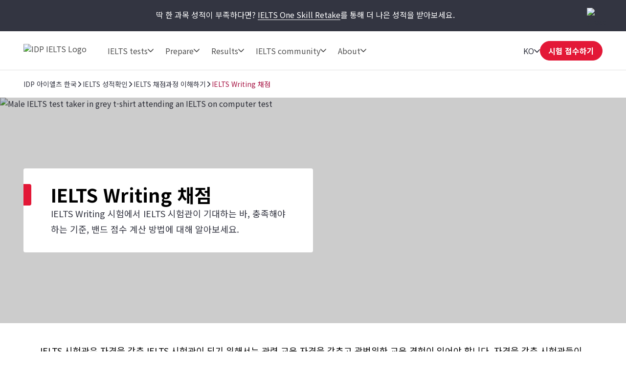

--- FILE ---
content_type: text/html; charset=utf-8
request_url: https://ieltskorea.org/korea/results/scores/writing
body_size: 53588
content:
<!DOCTYPE html><html lang="ko-kr" data-critters-container><head>
  <meta charset="utf-8">
  <base href="/">
  <title>아이엘츠 라이팅 점수 채점 | IDP 아이엘츠</title>
  <meta name="viewport" content="width=device-width, initial-scale=1">
  <link rel="icon" type="image/x-icon" href="https://image.ielts.idp.com/assets/favicon/favicon.ico">
  <link rel="icon" type="image/png" sizes="32x32" href="https://image.ielts.idp.com/assets/favicon/favicon-32x32.png">
  <link rel="icon" type="image/png" sizes="16x16" href="https://image.ielts.idp.com/assets/favicon/favicon-16x16.png">
  <link rel="apple-touch-icon" sizes="180x180" href="https://image.ielts.idp.com/assets/favicon/apple-touch-icon.png">
  <link rel="preconnect" href="https://api.ieltsweb.idp.com/">
  <link rel="preconnect" href="https://images.ctfassets.net/">
  <meta http-equiv="Cache-Control" content="max-age=60">
  <meta name="theme-color" content="#e31837">
  <script>
    if (global === undefined) {
      var global = window;
    }
  </script>
<style>@font-face{font-family:proxima-nova;src:url(proxima-nova-regular.87b172222bcc0fef.woff2) format("woff2"),url(proxima-nova-regular.662bbbd06b9aa5b3.otf) format("opentype");font-display:swap;font-style:normal;font-weight:400}@font-face{font-family:proxima-nova-medium;src:url(proxima-nova-medium.734f1f32c124dd86.otf) format("opentype");font-display:swap;font-style:normal;font-weight:500}@font-face{font-family:proxima-nova-semi-bold;src:url(proxima-nova-smibold.5b62874e793950aa.woff2) format("woff2"),url(proxima-nova-smibold.5152071648a4247f.ttf) format("truetype");font-display:swap;font-style:normal;font-weight:600}@font-face{font-family:proxima-nova-bold;src:url(proxima-nova-bold.4d96510d3d7348dd.woff2) format("woff2"),url(proxima-nova-bold.f6fbb0eb8092e1c0.woff) format("woff");font-display:swap;font-style:normal;font-weight:700}@font-face{font-family:opensans-regular;src:url(opensans-regular.15759bc276176087.woff2) format("woff2"),url(opensans-regular.58ca0d12dface082.woff) format("woff"),url(opensans-regular.795a67074a6df54c.ttf) format("truetype");font-display:swap;font-style:normal;font-weight:400}@font-face{font-family:opensans-bold;src:url(OpenSans-Bold.e5f9f9180b3de78b.ttf) format("truetype");font-display:swap;font-style:normal;font-weight:700}*,*:after,*:before{margin:0;padding:0;box-sizing:inherit;font-size:unset;line-height:unset;font-weight:unset}body{box-sizing:border-box}.d-flex{display:flex}.flex-column{flex-direction:column}.align-items-center{align-items:center}.justify-content-center{justify-content:center}:root{--white:#fff;--black:#000;--primary:#333541;--darkgray:#2C2C33;--neutralgray:#6B6B6B;--grey32:#525252;--grey200:#D6D6D6;--grey900:#1C1C1C;--stonegrey:#F4F5F6;--red:#E31837;--red600:#B8142D;--red700:#8E0F22;--orange:#FF8300;--orangeDark:#9F5200;--lightorange:#FF9626;--maroon:#603100;--burgendyred:#A61242;--blue:#006DCA;--blue-set-500:#0000FF;--blue-set-50:#E5E5FF;--blue-set-700:#000070;--tonedwhite:#E6E9EC;--pink:#FDE8EB;--lightgray:#FAFAFA;--whitesmoke:#F5F5F5;--light-brown:#FFF3E5;--velvet:#700F4F;--navicons:#242424;--grey-light-opacity:rgba(230, 233, 236, .25);--grey-opacity:rgba(245, 245, 245, .5);--border-grey-opacity:rgba(135, 135, 135, .25);--border-black-opacity:rgba(0, 0, 0, .1);--gradient-shadow:linear-gradient(90.05deg, rgba(255, 255, 255, .2) 37.89%, rgba(245, 245, 245, .6) 73.8%, rgba(245, 245, 245, .8) 99.96%);--light-pink:#fce2ea;--light-pink-opacity:rgba(252, 226, 234, .4);--green:#2e6d0f;--green-border:#429e15;--light-green:#edfce5;--green-500:#51c21a;--dark-grey-1:#1018281a;--dark-grey-2:#1018280d;--grey-light:rgba(230, 233, 236, 1);--stroke-green:#D1F6BF;--light-grey-bg-1:#2d3941;--dark-grey-bg-2:#252e34;--light-grey-text:#a5a5a5;--dark-grey:#555;--red-gradient:#e33e18;--font-regular:"proxima-nova", sans-serif;--font-medium:"proxima-nova-medium", sans-serif;--font-bold:"proxima-nova-bold", sans-serif;--font-semi-bold:"proxima-nova-semi-bold", sans-serif;--font-secondary:"opensans-regular", sans-serif;--font-secondary-bold:"opensans-bold", sans-serif;--max-width:1920px}html{scrollbar-gutter:stable}body{overflow-x:hidden;max-width:var(--max-width);margin-left:auto;margin-right:auto;font-family:var(--font-regular);color:var(--primary);min-height:400px}</style><style>@font-face{font-family:proxima-nova;src:url(proxima-nova-regular.87b172222bcc0fef.woff2) format("woff2"),url(proxima-nova-regular.662bbbd06b9aa5b3.otf) format("opentype");font-display:swap;font-style:normal;font-weight:400}@font-face{font-family:proxima-nova-medium;src:url(proxima-nova-medium.734f1f32c124dd86.otf) format("opentype");font-display:swap;font-style:normal;font-weight:500}@font-face{font-family:proxima-nova-semi-bold;src:url(proxima-nova-smibold.5b62874e793950aa.woff2) format("woff2"),url(proxima-nova-smibold.5152071648a4247f.ttf) format("truetype");font-display:swap;font-style:normal;font-weight:600}@font-face{font-family:proxima-nova-bold;src:url(proxima-nova-bold.4d96510d3d7348dd.woff2) format("woff2"),url(proxima-nova-bold.f6fbb0eb8092e1c0.woff) format("woff");font-display:swap;font-style:normal;font-weight:700}@font-face{font-family:opensans-regular;src:url(opensans-regular.15759bc276176087.woff2) format("woff2"),url(opensans-regular.58ca0d12dface082.woff) format("woff"),url(opensans-regular.795a67074a6df54c.ttf) format("truetype");font-display:swap;font-style:normal;font-weight:400}@font-face{font-family:opensans-bold;src:url(OpenSans-Bold.e5f9f9180b3de78b.ttf) format("truetype");font-display:swap;font-style:normal;font-weight:700}*,*:after,*:before{margin:0;padding:0;box-sizing:inherit;font-size:unset;line-height:unset;font-weight:unset}body{box-sizing:border-box}button{background:none;border:0;cursor:pointer;box-sizing:border-box;display:inline-block;text-align:unset;font-family:unset}img{display:block}ul{list-style:none}a{color:inherit;text-decoration:inherit;cursor:pointer}a:focus-visible,button:focus-visible{outline:thin dotted}.d-flex{display:flex}.flex-wrap{flex-wrap:wrap}.flex-column{flex-direction:column}.flex-row{flex-direction:row}.align-items-center{align-items:center}.align-items-start{align-items:flex-start}.justify-content-center{justify-content:center}.justify-content-between{justify-content:space-between}.justify-content-end{justify-content:flex-end}.text-center{text-align:center}.overflow-hidden{overflow:hidden}.w-100{width:100%}.h-100{height:100%}.font-opensans{font-family:var(--font-secondary);font-weight:400}.font-medium{font-family:var(--font-medium);font-weight:500}.font-semi-bold{font-family:var(--font-semi-bold);font-weight:600}.gap8{gap:8px}.gap12{gap:12px}.gap16{gap:16px}.gap20{gap:20px}.gap24{gap:24px}.gap32{gap:32px}.gap48{gap:48px}.gap64{gap:64px}.position-relative{position:relative}.position-absolute{position:absolute}.hide{display:none}.clr-primary{color:var(--primary)}.clr-black{color:var(--black)}.clr-grey{color:var(--neutralgray)}.bg-blue-force{background-color:var(--blue)!important}.bg-white-force{background-color:var(--white)!important}.pt-16{padding-top:16px}.p-20{padding:20px}.p-24{padding:24px}.py-24{padding-top:24px;padding-bottom:24px}.p-48{padding:48px}.px-48{padding-left:48px;padding-right:48px}.py-32{padding-top:32px;padding-bottom:32px}.py-40{padding-top:40px;padding-bottom:40px}.rounded{border-radius:4px}.rounded-full{border-radius:100px}@media only screen and (max-width: 900px){.hide-900{display:none}.show-900{display:block}.gap16-900{gap:16px}.gap24-900{gap:24px}.gap32-900{gap:32px}.flex-column-900{flex-direction:column}.align-items-start-900{align-items:flex-start}.mw-100{width:100%!important}.p-0-900{padding:0}.p-24-900{padding:24px}.px-24-900{padding-left:24px;padding-right:24px}.px-20-900{padding-left:20px;padding-right:20px}.py-24-900{padding-top:24px;padding-bottom:24px}.py-32-900{padding-top:32px;padding-bottom:32px}.pt-24-900{padding-top:24px}.pb-32-900{padding-bottom:32px}.text-start-900{text-align:start}}@media only screen and (max-width: 1024px){.flex-column-1024{flex-direction:column}.m-full-width-1024{width:100%}.hide-1024{display:none}}:root{--white:#fff;--black:#000;--primary:#333541;--darkgray:#2C2C33;--neutralgray:#6B6B6B;--grey32:#525252;--grey200:#D6D6D6;--grey900:#1C1C1C;--stonegrey:#F4F5F6;--red:#E31837;--red600:#B8142D;--red700:#8E0F22;--orange:#FF8300;--orangeDark:#9F5200;--lightorange:#FF9626;--maroon:#603100;--burgendyred:#A61242;--blue:#006DCA;--blue-set-500:#0000FF;--blue-set-50:#E5E5FF;--blue-set-700:#000070;--tonedwhite:#E6E9EC;--pink:#FDE8EB;--lightgray:#FAFAFA;--whitesmoke:#F5F5F5;--light-brown:#FFF3E5;--velvet:#700F4F;--navicons:#242424;--grey-light-opacity:rgba(230, 233, 236, .25);--grey-opacity:rgba(245, 245, 245, .5);--border-grey-opacity:rgba(135, 135, 135, .25);--border-black-opacity:rgba(0, 0, 0, .1);--gradient-shadow:linear-gradient(90.05deg, rgba(255, 255, 255, .2) 37.89%, rgba(245, 245, 245, .6) 73.8%, rgba(245, 245, 245, .8) 99.96%);--light-pink:#fce2ea;--light-pink-opacity:rgba(252, 226, 234, .4);--green:#2e6d0f;--green-border:#429e15;--light-green:#edfce5;--green-500:#51c21a;--dark-grey-1:#1018281a;--dark-grey-2:#1018280d;--grey-light:rgba(230, 233, 236, 1);--stroke-green:#D1F6BF;--light-grey-bg-1:#2d3941;--dark-grey-bg-2:#252e34;--light-grey-text:#a5a5a5;--dark-grey:#555;--red-gradient:#e33e18;--font-regular:"proxima-nova", sans-serif;--font-medium:"proxima-nova-medium", sans-serif;--font-bold:"proxima-nova-bold", sans-serif;--font-semi-bold:"proxima-nova-semi-bold", sans-serif;--font-secondary:"opensans-regular", sans-serif;--font-secondary-bold:"opensans-bold", sans-serif;--max-width:1920px}html{scrollbar-gutter:stable}body{overflow-x:hidden;max-width:var(--max-width);margin-left:auto;margin-right:auto;font-family:var(--font-regular);color:var(--primary);min-height:400px}b{font-family:var(--font-bold);font-weight:700}.body-content{min-height:100vh}.button{font-size:16px;line-height:24px;border:1px solid var(--red);padding:12px 15px;width:auto;height:48px;white-space:nowrap;text-align:center;font-family:var(--font-semi-bold);font-weight:600;display:flex;align-items:center;justify-content:center}.button-primary{color:var(--white);background:var(--red)}.button-primary:focus{outline-color:var(--black)}.button-outline-grey{border:1px solid var(--neutralgray);color:var(--primary);background:var(--white)}.button-grey-hover{transition:all .3s}.button-grey-hover:hover{background:var(--tonedwhite);border:1.5px solid var(--primary)}.primary-hover{transition:all .3s}.primary-hover:hover{color:var(--red);background:var(--white)}.container{max-width:1116px;width:100%;margin:0 auto}.banner-title{position:relative;width:100%;color:var(--black)}.banner-title:before{content:"";position:absolute;left:0;top:0;background:var(--red);width:16px;height:100%;border-radius:0 4px 4px 0}.heading{color:var(--black);display:flex;gap:24px}.heading:before{content:"";width:8px;min-width:8px;background-color:var(--orange)}.heading1{font-family:var(--font-bold);font-weight:700}.heading3,.heading4,.heading5,.heading6{font-family:var(--font-semi-bold);font-weight:600}.heading1{font-size:38px;line-height:44px}.heading3{font-size:24px;line-height:28px}.heading4{font-size:20px;line-height:24px}.heading5{font-size:16px;line-height:20px}.heading6{font-size:14px;line-height:16px}.paragraph,.rtf-Section p{font-size:18px;line-height:32px}.spacer{border:1px solid var(--border-grey-opacity)}.item-link{display:inline-flex;align-items:center;font-size:14px;line-height:16px;color:var(--blue);gap:8px;font-family:var(--font-medium);font-weight:500;cursor:pointer}.item-link:hover,.item-link:focus{text-decoration:underline}.chevron-arrow{--chevron-svg:url('data:image/svg+xml,<svg xmlns="http://www.w3.org/2000/svg" fill="none" viewBox="3.28 5 10.5 6"><path fill-rule="evenodd" clip-rule="evenodd" d="M3.49762 5.21967C3.79052 4.92678 4.26539 4.92678 4.55828 5.21967L8.52795 9.18934L12.4976 5.21967C12.7905 4.92678 13.2654 4.92678 13.5583 5.21967C13.8512 5.51256 13.8512 5.98744 13.5583 6.28033L9.05828 10.7803C8.76539 11.0732 8.29052 11.0732 7.99762 10.7803L3.49762 6.28033C3.20473 5.98744 3.20473 5.51256 3.49762 5.21967Z" fill="%23525252"></path></svg>');display:inline-block;width:12px;height:7px;min-width:12px;min-height:7px;background-repeat:no-repeat;-webkit-mask:var(--chevron-svg);mask:var(--chevron-svg);background-color:var(--grey32);-webkit-mask-repeat:no-repeat;mask-repeat:no-repeat}.chevron-arrow.right{transform:rotate(-90deg);-webkit-transform:rotate(-90deg)}.chevron-arrow.left{transform:rotate(90deg);-webkit-transform:rotate(90deg)}.chevron-arrow.arrow-md{width:17px;height:9px;min-width:17px;min-height:9px;mask-size:17px;-webkit-mask-size:17px}.chevron-arrow.arrow-sm{width:10px;height:8px;mask-size:10px;-webkit-mask-size:10px;min-width:10px;min-height:8px}.line-clamp{display:-webkit-box;-webkit-line-clamp:4;-webkit-box-orient:vertical;overflow:hidden}.clamp-1{-webkit-line-clamp:1}.image-ratio{object-fit:cover;aspect-ratio:16 / 9;object-position:center}.ttmrgnTopcls{padding-top:64px}.ttmrgnTopcls header{top:64px!important}.header-fixed{padding-top:80px}.dropdown-option{padding:12px 16px;border:1px solid var(--border-grey-opacity);height:48px;min-width:100px;font-family:var(--font-secondary);font-weight:400;white-space:nowrap;cursor:pointer;background-color:var(--white);font-size:16px;line-height:1.2}.dropdown-option .chevron-arrow{background-color:var(--primary)}.dropdown-item .chevron-arrow{margin-top:2px}.dropdown-list{margin-top:12px;border:1.5px solid var(--primary);background-color:var(--white);z-index:3;max-height:260px;overflow-y:auto}.dropdown-list .drpdwn-lst-itm{font-size:16px;line-height:1.2;font-family:var(--font-secondary);font-weight:400}.dropdown-list .drpdwn-lst-itm{padding:0 16px;cursor:pointer}.dropdown-list .drpdwn-lst-itm .custom-label{padding:12px 0;line-height:28px}.dropdown-list .drpdwn-lst-itm:hover,.dropdown-list .drpdwn-lst-itm:focus{background-color:var(--tonedwhite);color:var(--primary)}.dropdown-text{width:inherit;overflow:hidden;text-overflow:ellipsis;color:var(--black)}.dropdown-list::-webkit-scrollbar{width:4px;height:4px;border-radius:4px}.dropdown-list::-webkit-scrollbar-thumb{background-color:#878787;border-radius:4px}.custom-label{cursor:pointer}.custom-scroll::-webkit-scrollbar{width:4px;border-radius:4px}.custom-scroll::-webkit-scrollbar-thumb{background-color:#878787;border-radius:4px}.back-to-top-wrapper{padding:0 48px;position:absolute;width:100%;max-width:var(--max-width);transform:translateY(-50%)}@media only screen and (max-width: 900px){.ttmrgnTopcls{padding-top:56px}.ttmrgnTopcls header{top:56px!important}.header-fixed{padding-top:56px}.heading1{font-size:28px;line-height:32px}.heading3{font-size:20px;line-height:24px}.paragraph{font-size:16px;line-height:28px}.banner-content .banner-title{padding-top:34px!important}.banner-title:before{height:10px;width:calc(100% + 2px);border-radius:4px 4px 0 0;left:-1px}.dropdown-list .drpdwn-lst-itm{font-size:14px}.button{padding:4px 8px;height:40px}.dropdown-option{height:40px;font-size:14px;line-height:1.2}.back-to-top-wrapper{padding:24px}}drag-scroll{width:100%;height:100%}drag-scroll .drag-scroll-content{scrollbar-width:none;display:flex!important;height:100%!important}drag-scroll:not(.scrollbar-custom) .drag-scroll-content::-webkit-scrollbar{display:none;width:0!important;height:0!important;-webkit-appearance:none;background:transparent}.carousel-nav{top:0;transition:all .1s;pointer-events:none}.carousel-item{width:56px;height:56px;background:var(--white);transition:all .2s;filter:drop-shadow(0px 4px 4px rgba(0,0,0,.2));cursor:pointer;z-index:4;pointer-events:auto;visibility:hidden}.carousel-wrapper:hover .carousel-item,.carousel-wrapper:focus .carousel-item{visibility:visible}.nav-prev{left:16px}.nav-next{right:16px}.carousel-nav .carousel-item.nav-next:not(:disabled)~.carousel-shadow{position:absolute;top:0;background:var(--gradient-shadow);width:85px;height:100%}.carousel-item:disabled{display:none}.carousel-pod{padding-inline-end:24px;flex:0 0 auto}.carousel-card{background:var(--white);border:1px solid var(--border-grey-opacity);min-height:420px;position:relative;width:340px;white-space:normal;transition:all .2s}@media only screen and (max-width: 900px){drag-scroll{width:calc(100% + 24px)}}@media only screen and (max-width: 500px){.carousel-pod{width:calc(100% - 35px)}.carousel-card{width:100%!important}}@media only screen and (min-width: 901px){.carousel-pod:last-child{padding-inline-end:0}}</style><link rel="stylesheet" href="styles.228654416af8c8c0.css" media="print" onload="this.media='all'"><noscript><link rel="stylesheet" href="styles.228654416af8c8c0.css"></noscript><style ng-app-id="ng">.line-chat[_ngcontent-ng-c2879319277]{position:fixed;bottom:80px;right:18px;z-index:999;cursor:pointer}.line-chat-container[_ngcontent-ng-c2879319277]{background:#3ace01;display:flex;padding:15px;border-radius:35px;outline:none;align-items:center}.line-chat-cont[_ngcontent-ng-c2879319277]{font-family:proxima-nova-semi-bold,sans-serif;font-size:20px;line-height:15px;color:#fff;margin-left:10px}.secondary-chat[_ngcontent-ng-c2879319277] > img[_ngcontent-ng-c2879319277]{height:60px}@media only screen and (max-width: 1024px){.line-chat[_ngcontent-ng-c2879319277]{bottom:90px}.line-chat-cont[_ngcontent-ng-c2879319277]{display:none}.secondary-chat[_ngcontent-ng-c2879319277] > img[_ngcontent-ng-c2879319277]{height:50px}}</style><style ng-app-id="ng">.comp-loader[_ngcontent-ng-c2236092356]{top:50%;left:50%;transform:translate(-50%,-50%)}.spinner-overlay[_ngcontent-ng-c2236092356]{width:100vw;height:100vh;background:#ffffffb3;z-index:9999;position:fixed;left:0;top:0}.spinner-quiz-bg[_ngcontent-ng-c2236092356]{background:var(--white)}.spinner-wrapper[_ngcontent-ng-c2236092356]{position:absolute;z-index:20}.spinner-wrapper[_ngcontent-ng-c2236092356]   .heading1[_ngcontent-ng-c2236092356]{padding-top:24px}.spinner-wrapper[_ngcontent-ng-c2236092356]   .paragraph[_ngcontent-ng-c2236092356]{padding-top:4px}.spinner-small[_ngcontent-ng-c2236092356]{transform:translate(-50%,-50%) scale(.7)}.spinner[_ngcontent-ng-c2236092356]{display:inline-block;width:64px;height:64px;border:8px solid rgba(227,24,55,.2);border-left-color:var(--red);border-radius:50%;animation:_ngcontent-ng-c2236092356_spin 1s linear infinite;position:relative}.spinner[_ngcontent-ng-c2236092356]:before, .spinner[_ngcontent-ng-c2236092356]:after{content:"";width:8px;height:8px;border-radius:50%;background:var(--red);position:absolute;left:1px;top:0}.spinner[_ngcontent-ng-c2236092356]:before{bottom:0;top:initial}.quiz-result-loader[_ngcontent-ng-c2236092356]{font-size:38px;line-height:44px;font-weight:700;font-family:var(--font-bold);max-width:600px}@keyframes _ngcontent-ng-c2236092356_spin{to{transform:rotate(360deg)}}.content-loader[_ngcontent-ng-c2236092356]{z-index:10}.overlay-loader[_ngcontent-ng-c2236092356]{top:0;left:0;background:var(--grey-opacity)}@media only screen and (max-width: 900px){.quiz-result-loader[_ngcontent-ng-c2236092356]{font-size:28px;line-height:32px;max-width:342px}}</style><style ng-app-id="ng">.z-index-1[_ngcontent-ng-c430713444]{z-index:1}</style><style ng-app-id="ng">.tick-tap-wrp[_ngcontent-ng-c2927017003]{position:fixed;top:0;padding:16px 48px;width:100%;max-width:1920px;height:64px;background:var(--primary);margin:0 auto;z-index:999;gap:32px}.tick-tap-wrp[_ngcontent-ng-c2927017003]   .tt-cont[_ngcontent-ng-c2927017003]     p{color:#fff;font-size:16px;line-height:28px;gap:16px}.tick-tap-wrp[_ngcontent-ng-c2927017003]   .tt-cont[_ngcontent-ng-c2927017003]     a{display:inline-block;font-size:16px;line-height:20px;border-bottom:1px solid #ffffff;white-space:nowrap}.tick-tap-wrp[_ngcontent-ng-c2927017003]   .tick-tap-close[_ngcontent-ng-c2927017003]{cursor:pointer}.clamp-2[_ngcontent-ng-c2927017003]{-webkit-line-clamp:2}@media only screen and (max-width: 900px){.tick-tap-wrp[_ngcontent-ng-c2927017003]{max-height:56px;height:56px;padding:8px 16px;align-items:center}.is-smart-banner[_ngcontent-ng-c2927017003]{top:80px}.tick-tap-wrp[_ngcontent-ng-c2927017003]   .tt-cont[_ngcontent-ng-c2927017003]     p{flex-wrap:wrap;font-size:14px;line-height:20px;text-overflow:ellipsis;overflow:hidden}.tick-tap-close[_ngcontent-ng-c2927017003]   img[_ngcontent-ng-c2927017003]{width:24px;height:24px}}</style><style ng-app-id="ng">.my-48[_ngcontent-ng-c2170186171]{margin-top:48px;margin-bottom:48px}.my-32[_ngcontent-ng-c2170186171]{margin-top:32px;margin-bottom:32px}.spacer[_ngcontent-ng-c2170186171]{border:0;border-bottom:.5px solid rgba(245,245,245,1)}.bg-black[_ngcontent-ng-c2170186171]{background-color:var(--black)}.mh-48[_ngcontent-ng-c2170186171]{min-height:48px}.footer[_ngcontent-ng-c2170186171]{background-color:var(--primary);color:var(--white);border-start-start-radius:16px;border-start-end-radius:16px}.footer-list[_ngcontent-ng-c2170186171]   ul[_ngcontent-ng-c2170186171]   li[_ngcontent-ng-c2170186171]{font-family:var(--font-secondary);font-size:16px;line-height:28px;font-weight:400}.rounded-bottom[_ngcontent-ng-c2170186171]{border-end-start-radius:16px;border-end-end-radius:16px}.footer-bottom[_ngcontent-ng-c2170186171]   .links[_ngcontent-ng-c2170186171]{font-size:12px;line-height:12px;color:var(--white)}.footer-lang[_ngcontent-ng-c2170186171]{width:max-content;cursor:pointer}.footer-lang.active[_ngcontent-ng-c2170186171]   .arrow-icon[_ngcontent-ng-c2170186171]{transition:transform .2s;transform:rotate(180deg)}.footer-lang-dropdown[_ngcontent-ng-c2170186171]{background:var(--white);color:var(--black);overflow:hidden;padding:20px;top:30px;min-width:220px;z-index:1}.footer-lang-list[_ngcontent-ng-c2170186171]{overflow-y:auto;max-height:184px;font-size:16px;line-height:28px}.footer-lang-dropdown[_ngcontent-ng-c2170186171]   .active[_ngcontent-ng-c2170186171], .footer-lang-dropdown[_ngcontent-ng-c2170186171]   li[_ngcontent-ng-c2170186171]:hover{color:var(--red)}.subscribe[_ngcontent-ng-c2170186171]{min-width:155px;display:block}.social-list-item[_ngcontent-ng-c2170186171]{width:48px;height:48px;display:flex;justify-content:center;align-items:center}.social-list-item[_ngcontent-ng-c2170186171]:hover, .social-list-item[_ngcontent-ng-c2170186171]:focus{background:var(--red);border-radius:4px;padding:12px}.footer-list[_ngcontent-ng-c2170186171]   ul[_ngcontent-ng-c2170186171]   li[_ngcontent-ng-c2170186171]:hover   a[_ngcontent-ng-c2170186171], .footer-list[_ngcontent-ng-c2170186171]   ul[_ngcontent-ng-c2170186171]   li[_ngcontent-ng-c2170186171]:focus   a[_ngcontent-ng-c2170186171], .footer-bottom[_ngcontent-ng-c2170186171]   .links[_ngcontent-ng-c2170186171]   li[_ngcontent-ng-c2170186171]:hover   a[_ngcontent-ng-c2170186171], .footer-bottom[_ngcontent-ng-c2170186171]   .links[_ngcontent-ng-c2170186171]   li[_ngcontent-ng-c2170186171]:focus   a[_ngcontent-ng-c2170186171]{text-decoration:underline}.align-center[_ngcontent-ng-c2170186171]{text-align:center}.clr-white[_ngcontent-ng-c2170186171]{color:var(--white)}.footer-address[_ngcontent-ng-c2170186171]{margin-top:-1px}.address-sec[_ngcontent-ng-c2170186171]{padding-top:16px}.address_box[_ngcontent-ng-c2170186171]{width:calc(50% - 24px)}  .address_box p{font-size:12px;line-height:16px;font-family:var(--font-secondary)}  .address_box b{font-size:16px;line-height:20px;font-family:var(--font-semi-bold)}.popup_wrapper[_ngcontent-ng-c2170186171]{position:fixed;z-index:1000;pointer-events:none;top:0;left:0}.global-overlay-wrapper[_ngcontent-ng-c2170186171]{max-width:90vw;cursor:auto;background-color:var(--white);border-radius:12px;position:relative;overflow:hidden}.overlay-backdrop[_ngcontent-ng-c2170186171]{position:absolute;inset:0;z-index:1000;pointer-events:auto;-webkit-tap-highlight-color:transparent;transition:opacity .4s cubic-bezier(.25,.8,.25,1);background:#333541b3}.close-popup[_ngcontent-ng-c2170186171]{cursor:pointer;padding-top:24px;position:sticky;top:0;z-index:11;background-color:var(--white)}.popup-content-wrapper[_ngcontent-ng-c2170186171]{padding-top:0}.iframe-container[_ngcontent-ng-c2170186171]     iframe{width:80vw;height:60vh}.iframe-container[_ngcontent-ng-c2170186171]     iframe::-webkit-scrollbar{width:4px;border-radius:4px}.iframe-container[_ngcontent-ng-c2170186171]     iframe::-webkit-scrollbar-thumb{background-color:#878787;border-radius:4px}.results.results-footer-bottom[_ngcontent-ng-c2170186171]{display:flex}.ielts-results-partners[_ngcontent-ng-c2170186171]{max-width:490px;text-align:right}.footer-partner[_ngcontent-ng-c2170186171]{font-size:14px;line-height:24px}.results[_ngcontent-ng-c2170186171] > div[_ngcontent-ng-c2170186171]   div[_ngcontent-ng-c2170186171]{display:none}@media only screen and (max-width: 600px){.overlay-backdrop[_ngcontent-ng-c2170186171]{align-items:flex-end!important}.global-overlay-wrapper[_ngcontent-ng-c2170186171]{border-radius:12px 12px 0 0!important;max-width:100%;width:100vw}.iframe-container[_ngcontent-ng-c2170186171]     iframe{width:90vw}}@media only screen and (max-height: 620px){.global-overlay-wrapper[_ngcontent-ng-c2170186171]{gap:1%}}@media only screen and (min-width: 901px){.footer-title[_ngcontent-ng-c2170186171]{padding-bottom:16px;display:block}.footer-list[_ngcontent-ng-c2170186171]{width:25%}.footer-secondary[_ngcontent-ng-c2170186171]   .footer-title[_ngcontent-ng-c2170186171]{padding-bottom:12px}.social-list[_ngcontent-ng-c2170186171]{width:50%}}@media only screen and (max-width: 900px){.footer-bottom-logo[_ngcontent-ng-c2170186171]{width:147px;height:27px}.footer-secondary[_ngcontent-ng-c2170186171]   .social-list[_ngcontent-ng-c2170186171]:nth-of-type(2){order:3}.link[_ngcontent-ng-c2170186171]{border-bottom:4px solid #D5D5D5;padding:0 15px 15px;display:inline-block;width:33.3%}.link.active[_ngcontent-ng-c2170186171]{border-color:var(--red)}.footer-cont[_ngcontent-ng-c2170186171]{scroll-snap-type:x mandatory;display:flex;-webkit-overflow-scrolling:touch;overflow-x:scroll;height:100%;scrollbar-width:none}.footer-cont[_ngcontent-ng-c2170186171]::-webkit-scrollbar{width:0;height:0}.footer-list[_ngcontent-ng-c2170186171]{min-width:100%;scroll-snap-align:start;position:relative}.footer-list[_ngcontent-ng-c2170186171]   ul[_ngcontent-ng-c2170186171]   li[_ngcontent-ng-c2170186171]{font-size:14px;line-height:20px}.footer-secondary[_ngcontent-ng-c2170186171]   .web-country-item[_ngcontent-ng-c2170186171]{order:1}.social-title[_ngcontent-ng-c2170186171]{display:inline-block;font-size:18px;line-height:20px}.pb-12-900[_ngcontent-ng-c2170186171]{padding-bottom:12px}.p-24-900[_ngcontent-ng-c2170186171]{padding:24px}.pb-24-900[_ngcontent-ng-c2170186171]{padding-bottom:24px}.pt-48-900[_ngcontent-ng-c2170186171]{padding-top:48px}.pt-64-900[_ngcontent-ng-c2170186171]{padding-top:64px}.gap16-900[_ngcontent-ng-c2170186171]{gap:16px}.gap0-900[_ngcontent-ng-c2170186171]{gap:0}.ielts-partners-img[_ngcontent-ng-c2170186171]   img[_ngcontent-ng-c2170186171]{width:281px;height:32px;object-fit:contain}.ielts-results-partners[_ngcontent-ng-c2170186171]{text-align:left;font-size:14px;line-height:24px}.mb-32-900[_ngcontent-ng-c2170186171]{margin-bottom:32px}.h-48-900[_ngcontent-ng-c2170186171]{height:48px}}@media only screen and (max-width: 500px){.link[_ngcontent-ng-c2170186171]{padding:0 6px 15px}.w-100-500[_ngcontent-ng-c2170186171]{width:100%}}@media only screen and (max-width: 767px){.address_box[_ngcontent-ng-c2170186171]{width:100%}}</style><style ng-app-id="ng">header[_ngcontent-ng-c4244542721]{position:fixed;z-index:11;top:0;background:var(--white);max-width:1920px}.header-wrapper[_ngcontent-ng-c4244542721]{height:80px;border-bottom:1px solid var(--border-grey-opacity);gap:40px;font-size:16px;line-height:20px;color:var(--grey32)}.d-block[_ngcontent-ng-c4244542721]{display:block}.cursor-pointer[_ngcontent-ng-c4244542721]{cursor:pointer}.cursor-initial[_ngcontent-ng-c4244542721]{cursor:initial}.nav-menu-desktop[_ngcontent-ng-c4244542721] > .menu-dropdown[_ngcontent-ng-c4244542721] > a[_ngcontent-ng-c4244542721]{position:relative;gap:13px;padding:12px;font-family:var(--font-medium);font-weight:500;cursor:pointer}.nav-menu-desktop[_ngcontent-ng-c4244542721]   .menu-toggle.menu-dropdown[_ngcontent-ng-c4244542721]:hover > a[_ngcontent-ng-c4244542721], .nav-menu-desktop[_ngcontent-ng-c4244542721]   .menu-focused.menu-dropdown[_ngcontent-ng-c4244542721]:focus-within > a[_ngcontent-ng-c4244542721]{color:var(--burgendyred)}.nav-menu-desktop[_ngcontent-ng-c4244542721]   .menu-toggle.menu-dropdown[_ngcontent-ng-c4244542721] > a[_ngcontent-ng-c4244542721]:after{content:"";position:absolute;bottom:0;width:0%;height:1.5px;background:var(--burgendyred);transition:width .25s ease-in-out}.nav-menu-desktop[_ngcontent-ng-c4244542721]   .menu-toggle.menu-dropdown[_ngcontent-ng-c4244542721]:hover > a[_ngcontent-ng-c4244542721]:after, .nav-menu-desktop[_ngcontent-ng-c4244542721]   .menu-focused.menu-dropdown[_ngcontent-ng-c4244542721]:focus-within > a[_ngcontent-ng-c4244542721]:after{width:100%}.nav-menu-desktop[_ngcontent-ng-c4244542721]   .menu-toggle.menu-dropdown[_ngcontent-ng-c4244542721]:hover   .dropdown-arrow[_ngcontent-ng-c4244542721], .nav-menu-desktop[_ngcontent-ng-c4244542721]   .menu-focused.menu-dropdown[_ngcontent-ng-c4244542721]:focus-within   .dropdown-arrow[_ngcontent-ng-c4244542721]{transition:transform .2s;transform:rotate(-180deg);background-color:var(--burgendyred)}.change-lang[_ngcontent-ng-c4244542721]   .chevron-arrow[_ngcontent-ng-c4244542721]{margin-top:2px}.change-lang.active[_ngcontent-ng-c4244542721]   .chevron-arrow[_ngcontent-ng-c4244542721]{transition:transform .2s;transform:rotate(-180deg);margin-top:0}.nav-menu-desktop[_ngcontent-ng-c4244542721]   .menu-toggle.menu-dropdown[_ngcontent-ng-c4244542721]:hover   .menu-dropdown-list[_ngcontent-ng-c4244542721], .nav-menu-desktop[_ngcontent-ng-c4244542721]   .menu-focused.menu-dropdown[_ngcontent-ng-c4244542721]:focus-within   .menu-dropdown-list[_ngcontent-ng-c4244542721]{visibility:visible;height:auto}.menu-dropdown-list[_ngcontent-ng-c4244542721]{background:var(--white);top:79px;z-index:99;left:0;border-top:1px solid var(--border-grey-opacity);box-shadow:0 4px 12px #0000001a;visibility:hidden;height:0;max-height:75vh;overflow-y:auto}.menu-dropdown-box[_ngcontent-ng-c4244542721]{padding:24px 0 32px;flex:1;background-color:var(--white);height:auto}.flex2[_ngcontent-ng-c4244542721]{flex:2}.flex3[_ngcontent-ng-c4244542721]{flex:3}.menu-tab-wrapper[_ngcontent-ng-c4244542721]   .menu-dropdown-box[_ngcontent-ng-c4244542721]:first-child{height:auto;position:sticky;top:0}.menu-dropdown-list.menu-scrolled[_ngcontent-ng-c4244542721]{background-color:var(--whitesmoke)}.menu-scrolled[_ngcontent-ng-c4244542721]   .menu-dropdown-box[_ngcontent-ng-c4244542721]{height:100%}.menu-dropdown-box[_ngcontent-ng-c4244542721]:not(:last-child){border-inline-end:1px solid var(--border-grey-opacity)}.quick-link[_ngcontent-ng-c4244542721]{background-color:var(--whitesmoke)}.menu-dropdown-tabs[_ngcontent-ng-c4244542721]   .menu-tab[_ngcontent-ng-c4244542721]:hover, .menu-dropdown-tabs[_ngcontent-ng-c4244542721]   .menu-tab[_ngcontent-ng-c4244542721]:focus-within{background-color:var(--tonedwhite)}.menu-dropdown-tabs[_ngcontent-ng-c4244542721]   .menu-tab.tab-active[_ngcontent-ng-c4244542721]{border-inline-end:4px solid var(--primary);background-color:var(--tonedwhite);color:var(--primary)}.menu-title[_ngcontent-ng-c4244542721]{color:var(--burgendyred);border-bottom:1px solid var(--grey200);padding:16px 0;margin-bottom:9px}.right-item[_ngcontent-ng-c4244542721]{height:100%;gap:8px;white-space:nowrap;cursor:pointer;font-family:var(--font-medium);font-weight:500;color:var(--primary)}.right-item-text[_ngcontent-ng-c4244542721]   .menu-drop-arrow[_ngcontent-ng-c4244542721]{margin-left:13px}.mobile-menu[_ngcontent-ng-c4244542721]{display:none}.book-btn[_ngcontent-ng-c4244542721]{min-width:128px;height:40px}.menulabel[_ngcontent-ng-c4244542721]{width:0;height:0;color:transparent;-webkit-user-select:none;user-select:none}.change-lang[_ngcontent-ng-c4244542721]{cursor:pointer}.change-lang[_ngcontent-ng-c4244542721]:focus-visible{outline:thin dotted}.language-popup[_ngcontent-ng-c4244542721]{width:128px;padding:20px;background:var(--white);border:1px solid var(--border-grey-opacity);box-shadow:0 1px 3px #1018281a,0 1px 2px -1px #1018281a;border-radius:4px;top:100%;left:0;z-index:100}.signin-popup[_ngcontent-ng-c4244542721]{width:200px}.signin-popup[_ngcontent-ng-c4244542721]   li[_ngcontent-ng-c4244542721]:hover{color:var(--red)}.signin-popup[_ngcontent-ng-c4244542721]   li[_ngcontent-ng-c4244542721]:hover   img[_ngcontent-ng-c4244542721]{filter:invert(31%) sepia(100%) saturate(6550%) hue-rotate(342deg) brightness(91%) contrast(96%)}.lang-list[_ngcontent-ng-c4244542721]{font-size:16px;line-height:28px;color:var(--black)}.lang-list[_ngcontent-ng-c4244542721]   li[_ngcontent-ng-c4244542721]:hover, .lang-list[_ngcontent-ng-c4244542721]   li[_ngcontent-ng-c4244542721]:focus-within, .lang-active[_ngcontent-ng-c4244542721]{color:var(--red)}.flex1[_ngcontent-ng-c4244542721]{flex:1}.mlp-header[_ngcontent-ng-c4244542721]   .language-popup[_ngcontent-ng-c4244542721]{left:initial;right:0;top:calc(100% + 12px)}.login-avatar[_ngcontent-ng-c4244542721]{width:28px;height:28px;background:var(--primary);color:var(--white)}.bg-primary-force[_ngcontent-ng-c4244542721]{background-color:var(--primary)!important}@media only screen and (min-width:1025px){.header-right[_ngcontent-ng-c4244542721]{padding:16px 0}.user-signin[_ngcontent-ng-c4244542721]:hover   .signin-popup[_ngcontent-ng-c4244542721], .user-signin[_ngcontent-ng-c4244542721]:focus   .signin-popup[_ngcontent-ng-c4244542721]{display:block}}@media only screen and (min-width:1025px) and (max-width: 1250px){.header-wrapper[_ngcontent-ng-c4244542721]{gap:24px}.logo[_ngcontent-ng-c4244542721]   img[_ngcontent-ng-c4244542721]{width:120px}.gap24-lg[_ngcontent-ng-c4244542721]{gap:24px}.nav-menu-desktop[_ngcontent-ng-c4244542721] > .menu-dropdown[_ngcontent-ng-c4244542721] > a[_ngcontent-ng-c4244542721]{gap:8px;padding:6px;font-size:14px}.right-item[_ngcontent-ng-c4244542721]{font-size:14px}}@media only screen and (min-width:1025px) and (max-width: 1300px){.menu-dropdown-tabs[_ngcontent-ng-c4244542721]{gap:12px}.menu-tab[_ngcontent-ng-c4244542721]{padding-top:20px;padding-bottom:20px}}@media only screen and (max-width:1400px){.right-item-text[_ngcontent-ng-c4244542721]{display:none}}@media only screen and (max-width: 1024px){.hide-1024[_ngcontent-ng-c4244542721]{display:none}.logo[_ngcontent-ng-c4244542721]   img[_ngcontent-ng-c4244542721]{width:120px}.mobile-menu[_ngcontent-ng-c4244542721]{display:block}.mobile-menu[_ngcontent-ng-c4244542721]   .hamburger-icon[_ngcontent-ng-c4244542721]   input[_ngcontent-ng-c4244542721]:checked ~ .mob-nav-menu[_ngcontent-ng-c4244542721]{left:0}.header-open[_ngcontent-ng-c4244542721]   .right-sec[_ngcontent-ng-c4244542721]:not(.mobile-menu){display:none}.hamburger-icon[_ngcontent-ng-c4244542721]   .hamburger-text[_ngcontent-ng-c4244542721]{color:var(--primary);font-size:18px}.hamburger-icon[_ngcontent-ng-c4244542721]   input[_ngcontent-ng-c4244542721]{display:block;width:20px;height:20px;cursor:pointer;opacity:0;z-index:2;position:absolute;-webkit-touch-callout:none}.hamburger-icon[_ngcontent-ng-c4244542721]   .toggle-menu[_ngcontent-ng-c4244542721]   span[_ngcontent-ng-c4244542721]{display:block;width:20px;height:2.5px;margin-bottom:3px;position:relative;background:var(--primary);border-radius:9px;z-index:1;transform-origin:4px 0px;transition:transform .5s cubic-bezier(.77,.2,.05,1),background .5s cubic-bezier(.77,.2,.05,1),opacity .55s}.hamburger-icon[_ngcontent-ng-c4244542721]   .toggle-menu[_ngcontent-ng-c4244542721]   span[_ngcontent-ng-c4244542721]:first-child{transform-origin:0% 0%}.hamburger-icon[_ngcontent-ng-c4244542721]   .toggle-menu[_ngcontent-ng-c4244542721]   span[_ngcontent-ng-c4244542721]:nth-last-child(1){margin-bottom:0}.hamburger-icon[_ngcontent-ng-c4244542721]   .toggle-menu[_ngcontent-ng-c4244542721]   span[_ngcontent-ng-c4244542721]:nth-last-child(2){transform-origin:0% 100%}.hamburger-icon[_ngcontent-ng-c4244542721]   input[_ngcontent-ng-c4244542721]:checked ~ .toggle-menu[_ngcontent-ng-c4244542721]   span[_ngcontent-ng-c4244542721]{opacity:1;transform:rotate(45deg) translate(-2px,-10px)}.hamburger-icon[_ngcontent-ng-c4244542721]   input[_ngcontent-ng-c4244542721]:checked ~ .toggle-menu[_ngcontent-ng-c4244542721]   span[_ngcontent-ng-c4244542721]:nth-last-child(3){opacity:0;transform:rotate(0) scale(.2)}.hamburger-icon[_ngcontent-ng-c4244542721]   input[_ngcontent-ng-c4244542721]:checked ~ .toggle-menu[_ngcontent-ng-c4244542721]   span[_ngcontent-ng-c4244542721]:nth-last-child(2){transform:rotate(-45deg) translate(-1px,10px)}.menu-head[_ngcontent-ng-c4244542721]{color:var(--grey32);width:max-content}.mobile-menu[_ngcontent-ng-c4244542721]   .mob-nav-menu[_ngcontent-ng-c4244542721]{width:100%;position:fixed;top:56px;z-index:99;background:var(--white);overflow:auto;height:calc(100% - 56px);left:-100%;transition:left .3s}.px-20-1024[_ngcontent-ng-c4244542721]{padding-left:20px;padding-right:20px}.py-16-1024[_ngcontent-ng-c4244542721]{padding-top:16px;padding-bottom:16px}.py-24-1024[_ngcontent-ng-c4244542721]{padding-top:24px;padding-bottom:24px}.mob-nav-menu[_ngcontent-ng-c4244542721]   .nav-list-item[_ngcontent-ng-c4244542721]{border-bottom:1px solid var(--border-grey-opacity);padding:12px;color:var(--grey32);cursor:pointer;font-family:var(--font-medium);font-weight:500}.mob-nav-menu[_ngcontent-ng-c4244542721]   .nav-list-item[_ngcontent-ng-c4244542721]   .triangle-arrow[_ngcontent-ng-c4244542721]{border-color:var(--grey32);border-width:0 3px 3px 0;padding:3px}.mob-bottom-menu[_ngcontent-ng-c4244542721]{gap:20px;background-color:var(--whitesmoke);border-top:1px solid var(--border-grey-opacity)}.mob-bottom-menu[_ngcontent-ng-c4244542721]   .button[_ngcontent-ng-c4244542721]{width:100%;height:48px}.menu-dropdown[_ngcontent-ng-c4244542721]{border-bottom:1px solid var(--border-grey-opacity)}.menu-dropdown[_ngcontent-ng-c4244542721]   .dropdown-option[_ngcontent-ng-c4244542721]{padding:16px;border:1.5px solid var(--primary);background:var(--tonedwhite);height:48px;font-family:var(--font-semi-bold);font-weight:600}.menu-dropdown-box[_ngcontent-ng-c4244542721]{padding:0}.menu-dropdown-box[_ngcontent-ng-c4244542721]:not(:last-child){border:0;border-bottom:1px solid var(--border-grey-opacity)}.closeicon[_ngcontent-ng-c4244542721]{width:24px;height:24px}.account-item[_ngcontent-ng-c4244542721]{border:1px solid var(--border-grey-opacity);box-shadow:0 1px 2px -1px #1018281a,0 1px 3px #1018281a;border-radius:8px;font-size:14px;line-height:24px;color:var(--primary)}}@media only screen and (min-width:901px) and (max-width: 1024px){.mobile-menu[_ngcontent-ng-c4244542721]   .mob-nav-menu[_ngcontent-ng-c4244542721]{top:80px;height:calc(100% - 80px)}.px-48-901-1024[_ngcontent-ng-c4244542721]{padding-left:48px;padding-right:48px}}@media only screen and (max-width: 900px){.header-wrapper[_ngcontent-ng-c4244542721]{height:56px;padding:12px 20px;gap:24px}.logo[_ngcontent-ng-c4244542721]   img[_ngcontent-ng-c4244542721]{width:93px;height:16px}.header-right[_ngcontent-ng-c4244542721]{gap:16px}.book-now-enabled[_ngcontent-ng-c4244542721]   .logo[_ngcontent-ng-c4244542721]{justify-content:start}  .is-quiz-enabled .diagnostic-logo{justify-content:flex-start}}@media only screen and (max-width: 500px){.hide-500[_ngcontent-ng-c4244542721]{display:none}.flex-500[_ngcontent-ng-c4244542721]{display:flex}.book-btn[_ngcontent-ng-c4244542721]{min-width:auto}}@media only screen and (min-width:501px) and (max-width: 1024px){.user-title[_ngcontent-ng-c4244542721]{flex:1 0 100%}.mob-bottom-menu[_ngcontent-ng-c4244542721]   .button[_ngcontent-ng-c4244542721]{flex:1 0 0}}@media only screen and (min-width: 901px){.book-now-enabled[_ngcontent-ng-c4244542721]   .logo[_ngcontent-ng-c4244542721]   a[_ngcontent-ng-c4244542721]{padding-inline-start:60px}}.pr_container[_ngcontent-ng-c4244542721]{width:1400px;margin:auto;max-width:100%}.logo_prp[_ngcontent-ng-c4244542721]{position:relative;width:100%;display:flex;align-items:center;padding:12px 0;justify-content:space-between}.logo_prp[_ngcontent-ng-c4244542721]   a[_ngcontent-ng-c4244542721]   img[_ngcontent-ng-c4244542721]{width:253px}a.bkats[_ngcontent-ng-c4244542721]:hover{background-color:#e31837;color:#fff}a.bkats[_ngcontent-ng-c4244542721]{transition:all .2s linear 0s;font-weight:600;font-size:15px;line-height:27px;color:#e31837;min-width:121px;height:44px;display:flex;align-items:center;justify-content:center;border:1px solid #e31837;border-radius:4px;margin:10px 0}.navicn[_ngcontent-ng-c4244542721], .goielts_prp[_ngcontent-ng-c4244542721]{display:none}.asd_hdr[_ngcontent-ng-c4244542721]{display:flex;align-items:center;flex-direction:row;justify-content:center}a.bktohm_pg[_ngcontent-ng-c4244542721]{color:#2c2c33;text-decoration:underline;margin-right:30px}@media only screen and (min-width:320px) and (max-width:767px){.goielts_prp[_ngcontent-ng-c4244542721]{margin-top:68px;width:100%;display:block;background:#f5f5f5;text-align:right;z-index:999;padding:0 15px}.goielts_prp[_ngcontent-ng-c4244542721]   a[_ngcontent-ng-c4244542721]{color:#2c2c33;padding:6px 0;display:inline-block;text-decoration:underline}.navicn[_ngcontent-ng-c4244542721]   li[_ngcontent-ng-c4244542721]   img[_ngcontent-ng-c4244542721]{width:16px}.asd_hdr[_ngcontent-ng-c4244542721]   .bkats[_ngcontent-ng-c4244542721]{margin:0 0 0 20px!important}.asd_hdr[_ngcontent-ng-c4244542721]{display:flex;align-items:center}.header_prp[_ngcontent-ng-c4244542721]{position:fixed;left:0;top:0;z-index:99;width:100%;background:linear-gradient(57.86deg,#720c1c -2.65%,#d91734 38.41%,#e31837 87.68%);background-color:#e31837}.navicn[_ngcontent-ng-c4244542721]{display:flex}.logo_prp[_ngcontent-ng-c4244542721]{padding:12px 0}.navicn[_ngcontent-ng-c4244542721]   li[_ngcontent-ng-c4244542721]{width:31px;height:31px;background:#fff;display:flex;flex-direction:column;align-items:center;justify-content:center;border-radius:50px;margin-left:20px}.logo_prp[_ngcontent-ng-c4244542721]   a[_ngcontent-ng-c4244542721]   img[_ngcontent-ng-c4244542721]{width:150px}.lg_pge[_ngcontent-ng-c4244542721]   .logo_prp[_ngcontent-ng-c4244542721]   a[_ngcontent-ng-c4244542721]   img[_ngcontent-ng-c4244542721]{width:90px;height:auto}.lg_pge[_ngcontent-ng-c4244542721]   .logo_prp[_ngcontent-ng-c4244542721]{padding:10px 0}.lg_pge[_ngcontent-ng-c4244542721]   .mlp_head[_ngcontent-ng-c4244542721]   .lang_dropdown[_ngcontent-ng-c4244542721]   .lang_options[_ngcontent-ng-c4244542721]{top:64px}.pr_container[_ngcontent-ng-c4244542721]{padding:0 15px}.navicn[_ngcontent-ng-c4244542721]   li[_ngcontent-ng-c4244542721]:first-child{margin-left:0}.bkats[_ngcontent-ng-c4244542721]{color:#fff!important;border:1px solid #fff!important;margin-left:20px!important}a.bktohm_pg[_ngcontent-ng-c4244542721]{color:#fff;white-space:nowrap;position:absolute;top:0;display:none;right:0;margin-right:0}}@media only screen and (min-width:768px) and (max-width:1023px){.asd_hdr[_ngcontent-ng-c4244542721]   .bkats[_ngcontent-ng-c4244542721]{margin:0 0 0 20px!important}.asd_hdr[_ngcontent-ng-c4244542721]{display:flex;align-items:center}.header_prp[_ngcontent-ng-c4244542721]{position:fixed;left:0;top:0;z-index:99;width:100%;background:linear-gradient(57.86deg,#720c1c -2.65%,#d91734 38.41%,#e31837 87.68%);background-color:#e31837}.prp_bnrwrp[_ngcontent-ng-c4244542721]{margin-top:65px}ul.navicn[_ngcontent-ng-c4244542721]{display:flex}.bkats[_ngcontent-ng-c4244542721]{color:#fff!important;border:1px solid #fff!important}.navicn[_ngcontent-ng-c4244542721]   li[_ngcontent-ng-c4244542721]   img[_ngcontent-ng-c4244542721]{width:14px}ul.navicn[_ngcontent-ng-c4244542721]   li[_ngcontent-ng-c4244542721]{width:28px;height:28px;background:#fff;display:flex;flex-direction:column;align-items:center;justify-content:center;border-radius:50px;margin-left:20px}.logo_prp[_ngcontent-ng-c4244542721]{padding:12px 0}.logo_prp[_ngcontent-ng-c4244542721]   a[_ngcontent-ng-c4244542721]   img[_ngcontent-ng-c4244542721]{width:200px}.pr_container[_ngcontent-ng-c4244542721]{padding:0 15px}.navicn[_ngcontent-ng-c4244542721]   li[_ngcontent-ng-c4244542721]:first-child{margin-left:0}a.bktohm_pg[_ngcontent-ng-c4244542721]{color:#fff}}@media only screen and (min-width:1024px) and (max-width:1099px){.pr_container[_ngcontent-ng-c4244542721]{padding:0 15px}.logo_prp[_ngcontent-ng-c4244542721]{padding:0}.logo_prp[_ngcontent-ng-c4244542721]   img[_ngcontent-ng-c4244542721]{width:200px}}@media only screen and (min-width:1100px) and (max-width:1400px){.pr_container[_ngcontent-ng-c4244542721]{padding:0 15px}}.nav[_ngcontent-ng-c4244542721]   ul[_ngcontent-ng-c4244542721]   li[_ngcontent-ng-c4244542721]   a[_ngcontent-ng-c4244542721]   .main_menu_drop[_ngcontent-ng-c4244542721]{border:solid black;border-width:0 3px 3px 0;transition:transform .2s;border-radius:1px;display:inline-block;padding:3px;transform:rotate(45deg);-webkit-transform:rotate(45deg);margin-left:19px;position:relative;top:-2.5px;left:-1px}.nav[_ngcontent-ng-c4244542721]   ul[_ngcontent-ng-c4244542721]   li[_ngcontent-ng-c4244542721]:hover   a[_ngcontent-ng-c4244542721]   .main_menu_drop[_ngcontent-ng-c4244542721], .nav[_ngcontent-ng-c4244542721]   ul[_ngcontent-ng-c4244542721]   li[_ngcontent-ng-c4244542721]:focus   a[_ngcontent-ng-c4244542721]   .main_menu_drop[_ngcontent-ng-c4244542721]{border-color:#e01e3c;transition:transform .2s;transform:rotate(225deg);top:2px}@media only screen and (max-width: 900px){.nav[_ngcontent-ng-c4244542721]   ul[_ngcontent-ng-c4244542721]   li[_ngcontent-ng-c4244542721]   span.mob-nav-link[_ngcontent-ng-c4244542721]   span.nav-arrow[_ngcontent-ng-c4244542721]   em.main_menu_drop[_ngcontent-ng-c4244542721]{border:solid black;border-width:0 3px 3px 0;display:inline-block;padding:2.5px;transform:rotate(45deg);-webkit-transform:rotate(45deg);position:absolute;right:20px;left:auto;transition:transform .3s}.nav[_ngcontent-ng-c4244542721]   ul[_ngcontent-ng-c4244542721]   li[_ngcontent-ng-c4244542721]   span.mob-nav-link[_ngcontent-ng-c4244542721]:focus   span.nav-arrow[_ngcontent-ng-c4244542721]   em.main_menu_drop[_ngcontent-ng-c4244542721], .nav[_ngcontent-ng-c4244542721]   ul[_ngcontent-ng-c4244542721]   li[_ngcontent-ng-c4244542721]   span.mob-nav-link[_ngcontent-ng-c4244542721]:hover   span.nav-arrow[_ngcontent-ng-c4244542721]   em.main_menu_drop[_ngcontent-ng-c4244542721]{border-color:#e01e3c}.nav[_ngcontent-ng-c4244542721]   ul[_ngcontent-ng-c4244542721]   li[_ngcontent-ng-c4244542721]   span.mob-nav-link.mob-sub-menu[_ngcontent-ng-c4244542721]   span.nav-arrow[_ngcontent-ng-c4244542721]   em[_ngcontent-ng-c4244542721]{transform:rotate(223deg);transition:transform .3s}}  body.is-quiz-enabled .quiz-close{display:flex}</style><style ng-app-id="ng">.menu-item-link[_ngcontent-ng-c857064572]{padding:12px;font-family:var(--font-medium);font-weight:500;border-radius:4px;width:100%;color:var(--primary)}.menu-type-list[_ngcontent-ng-c857064572]:hover, .menu-type-list[_ngcontent-ng-c857064572]:focus{background-color:var(--stonegrey)}.menu-items[_ngcontent-ng-c857064572]{flex:1}.menu-title[_ngcontent-ng-c857064572]{color:var(--burgendyred);border-bottom:1px solid var(--grey200);padding:16px 0;margin-bottom:9px;text-transform:uppercase;font-size:14px;line-height:16px;display:block}.menu-grey-box[_ngcontent-ng-c857064572]   .menu-title[_ngcontent-ng-c857064572]{color:var(--black)}.menu-grey-box[_ngcontent-ng-c857064572]   .menu-item-link[_ngcontent-ng-c857064572]:hover, .menu-grey-box[_ngcontent-ng-c857064572]   .menu-item-link[_ngcontent-ng-c857064572]:focus{background-color:var(--white)}.menu-item-icon[_ngcontent-ng-c857064572]{width:48px;height:48px;min-width:48px;border-radius:4px;padding:12px}.bg-tonedwhite[_ngcontent-ng-c857064572]{background-color:var(--tonedwhite)}.menu-type-icon[_ngcontent-ng-c857064572]:hover, .menu-type-icon[_ngcontent-ng-c857064572]:focus{background-color:initial;color:var(--red600)}.menu-type-icon[_ngcontent-ng-c857064572]:hover   .menu-item-icon.bg-tonedwhite[_ngcontent-ng-c857064572], .menu-type-icon[_ngcontent-ng-c857064572]:focus   .menu-item-icon.bg-tonedwhite[_ngcontent-ng-c857064572]{background-color:var(--pink)}.menu-type-icon[_ngcontent-ng-c857064572]:hover   .menu-item-icon[_ngcontent-ng-c857064572] ~ img[_ngcontent-ng-c857064572], .menu-type-icon[_ngcontent-ng-c857064572]:focus   .menu-item-icon[_ngcontent-ng-c857064572] ~ img[_ngcontent-ng-c857064572]{filter:brightness(0) saturate(100%) invert(20%) sepia(97%) saturate(2796%) hue-rotate(338deg) brightness(88%) contrast(104%)}.menu-type-result[_ngcontent-ng-c857064572]{max-width:300px}.result-pod[_ngcontent-ng-c857064572]{width:300px;box-shadow:0 1px 3px #1018281a,0 1px 2px -1px #1018281a;background-color:var(--light-pink-opacity);padding-top:48px;border-radius:8px;margin-top:20px}.result-pod[_ngcontent-ng-c857064572]:before{content:"";position:absolute;width:100%;height:12px;background-color:var(--burgendyred);top:0;left:0}.result-pod[_ngcontent-ng-c857064572]   .menu-item-icon[_ngcontent-ng-c857064572]{width:48px;height:48px;padding:0}.result-pod[_ngcontent-ng-c857064572]   .result-para[_ngcontent-ng-c857064572]{font-size:16px;line-height:28px;margin-top:12px}.social-icon[_ngcontent-ng-c857064572]{width:56px;height:56px;background:var(--primary);transition:background .3s}.social-icon[_ngcontent-ng-c857064572]:hover, .social-icon[_ngcontent-ng-c857064572]:focus{background-color:var(--red)}.language-wrapper[_ngcontent-ng-c857064572]{padding:24px 20px}.lang-items[_ngcontent-ng-c857064572]   .menu-item-link[_ngcontent-ng-c857064572]{color:var(--grey32)}.lang-items[_ngcontent-ng-c857064572]   .menu-item-link[_ngcontent-ng-c857064572]:not(:last-child){border-bottom:1px solid var(--border-grey-opacity)}.lang-items[_ngcontent-ng-c857064572]   .menu-item-link.active[_ngcontent-ng-c857064572]{color:var(--red)}.lang-items[_ngcontent-ng-c857064572]   .menu-item-link.active[_ngcontent-ng-c857064572] > img[_ngcontent-ng-c857064572]{display:block;filter:invert(25%) sepia(65%) saturate(5525%) hue-rotate(339deg) brightness(88%) contrast(103%)}.test-card[_ngcontent-ng-c857064572]{border-radius:8px;transition:all .2s}.fs-14[_ngcontent-ng-c857064572]{font-size:14px}.fs-18[_ngcontent-ng-c857064572]{font-size:18px}.lh-20[_ngcontent-ng-c857064572]{line-height:20px}.lh-24[_ngcontent-ng-c857064572]{line-height:24px}.test-card[_ngcontent-ng-c857064572], .arrow-cta[_ngcontent-ng-c857064572]{border:1px solid rgba(135,135,135,.25)}.arrow-cta[_ngcontent-ng-c857064572]{padding:8px;width:36px;height:36px;align-self:end}.test-card[_ngcontent-ng-c857064572]:hover{border:1.5px solid var(--primary);box-shadow:0 1px 2px #1018280d;background:var(--tonedwhite)}.test-card[_ngcontent-ng-c857064572]:hover   .arrow-cta[_ngcontent-ng-c857064572], .test-card[_ngcontent-ng-c857064572]:focus   .arrow-cta[_ngcontent-ng-c857064572]{background-color:var(--primary)}.test-card[_ngcontent-ng-c857064572]:hover   .arrow-cta[_ngcontent-ng-c857064572]   img[_ngcontent-ng-c857064572], .test-card[_ngcontent-ng-c857064572]:focus   .arrow-cta[_ngcontent-ng-c857064572]   img[_ngcontent-ng-c857064572]{filter:brightness(0) invert(1)}.grid-auto-col[_ngcontent-ng-c857064572]{display:grid;grid-template-columns:repeat(auto-fill,minmax(200px,1fr))}.mb-20[_ngcontent-ng-c857064572]{margin-bottom:20px}.bg-charcoal-grey[_ngcontent-ng-c857064572]{background-color:var(--primary)}.diagnostic[_ngcontent-ng-c857064572], .test-container[_ngcontent-ng-c857064572]{border:1px solid var(--border-grey-opacity);box-shadow:0 1px 3px #1018281a}.rounded-8[_ngcontent-ng-c857064572]{border-radius:8px}.diagnostic[_ngcontent-ng-c857064572]{background-color:var(--blue-set-50);box-shadow:0 1px 2px -1px #1018281a,0 1px 3px #1018281a;border:none}.clr-blue-700[_ngcontent-ng-c857064572]{color:#000070}.border-clr-blue[_ngcontent-ng-c857064572]{border-color:#000070}.tool-head[_ngcontent-ng-c857064572]{font-size:18px;line-height:20px}.tool-para[_ngcontent-ng-c857064572]{font-size:14px;line-height:24px;padding-top:4px}.h-40[_ngcontent-ng-c857064572]{height:40px}.mt-16[_ngcontent-ng-c857064572]{margin-top:16px}.pt-11[_ngcontent-ng-c857064572]{padding-top:11px}.px-16[_ngcontent-ng-c857064572]{padding-left:16px;padding-right:16px}.testimonial-pod[_ngcontent-ng-c857064572]   .result-para[_ngcontent-ng-c857064572]{line-height:28px}.gap4[_ngcontent-ng-c857064572]{gap:4px}.testimonial-detail-pod[_ngcontent-ng-c857064572]{border-top:1px solid var(--border-grey-opacity);padding-top:24px}.px-72[_ngcontent-ng-c857064572]{padding-left:72px;padding-right:72px}.py-8[_ngcontent-ng-c857064572]{padding-top:8px;padding-bottom:8px}.testimonial-btn[_ngcontent-ng-c857064572]{height:40px}.testimonial-date[_ngcontent-ng-c857064572], .about-news-para[_ngcontent-ng-c857064572]{font-size:12px;line-height:16px}.about-news-pod[_ngcontent-ng-c857064572]{box-shadow:0 1px 3px #1018281a;min-width:250px}.p-12[_ngcontent-ng-c857064572]{padding:12px}.gap2[_ngcontent-ng-c857064572]{gap:2px}.testimonial-wrapper[_ngcontent-ng-c857064572]   .menu-title[_ngcontent-ng-c857064572]{margin:unset}.about-news-wrapper[_ngcontent-ng-c857064572]   .menu-title[_ngcontent-ng-c857064572]{margin-bottom:4px}.about-news-pod[_ngcontent-ng-c857064572]   .chevron-arrow[_ngcontent-ng-c857064572]{min-height:12px;min-width:12px;height:12px;width:12px;-webkit-mask-size:12px;mask-size:12px}@media only screen and (max-width:1024px){.menu-item-wrapper[_ngcontent-ng-c857064572]{padding:16px 20px 12px;gap:20px}.menu-grey-box[_ngcontent-ng-c857064572]{padding-top:24px}.test-pod[_ngcontent-ng-c857064572]{padding:16px 20px}.menu-type-result[_ngcontent-ng-c857064572]{max-width:100%}.result-pod[_ngcontent-ng-c857064572]{width:100%;margin-bottom:12px}.social-icon-wrapper[_ngcontent-ng-c857064572]{padding-bottom:12px}.diagnostic-tool[_ngcontent-ng-c857064572]{padding:16px 24px}.diagnostic[_ngcontent-ng-c857064572], .test-container[_ngcontent-ng-c857064572]{padding:20px}.align-items-start-1024[_ngcontent-ng-c857064572]{align-items:flex-start}.mt-5-1024[_ngcontent-ng-c857064572]{margin-top:5px}.flex-reverse-1024[_ngcontent-ng-c857064572]{flex-direction:column-reverse}.result-pod[_ngcontent-ng-c857064572]   .result-para[_ngcontent-ng-c857064572]{margin-top:8px}.gap16-1024[_ngcontent-ng-c857064572]{gap:16px}.gap24-1024[_ngcontent-ng-c857064572]{gap:24px}.hide-1024[_ngcontent-ng-c857064572]{display:none}.m-full-width-1024[_ngcontent-ng-c857064572]{width:100%}.p-20-1024[_ngcontent-ng-c857064572]{padding:20px}.other-menu[_ngcontent-ng-c857064572]{padding-bottom:12px}.other-menu[_ngcontent-ng-c857064572]   .grid-auto-col[_ngcontent-ng-c857064572]{gap:16px}.tool-para[_ngcontent-ng-c857064572]{font-size:16px;line-height:28px;padding-top:8px}.m-promo-py-0-12[_ngcontent-ng-c857064572]{padding-top:0;padding-bottom:12px}}@media only screen and (max-width:900px){.w-100-900[_ngcontent-ng-c857064572]{width:100%}}@media only screen and (min-width:501px) and (max-width:1024px){.menu-item-link[_ngcontent-ng-c857064572]{flex:1 0 50%}}@media only screen and (min-width:901px) and (max-width: 1024px){.px-48-901-1024[_ngcontent-ng-c857064572]{padding-left:48px;padding-right:48px}}@media only screen and (min-width:1025px) and (max-width: 1250px){.menu-item-wrapper[_ngcontent-ng-c857064572]{padding:0 24px}}@media only screen and (min-width:1025px){.menu-two-column[_ngcontent-ng-c857064572]{flex:2;display:block}.menu-two-column[_ngcontent-ng-c857064572]   .menu-item-link[_ngcontent-ng-c857064572]{display:inline-flex;width:50%}.menu-two-column[_ngcontent-ng-c857064572]   .menu-sub-item[_ngcontent-ng-c857064572] > *[_ngcontent-ng-c857064572]{flex:1 0 50%}.masonary-container[_ngcontent-ng-c857064572]{display:grid;grid-gap:48px;grid-row-gap:24px;grid-template-columns:repeat(auto-fill,minmax(calc(33.33% - 48px),1fr));grid-auto-rows:0}.diagnostic-tool[_ngcontent-ng-c857064572]{display:grid;grid-template-columns:1fr 2fr;grid-gap:48px;width:calc(100% - 24px)}.pt-32-1025[_ngcontent-ng-c857064572]{padding-top:32px}.social-icon-wrapper[_ngcontent-ng-c857064572]{gap:28px}.test-pod[_ngcontent-ng-c857064572]{padding-top:24px!important}.hide-1025[_ngcontent-ng-c857064572]{display:none}.menu-prepare[_ngcontent-ng-c857064572]   .menu-items[_ngcontent-ng-c857064572]{flex:0 0 100%}.menu-prepare[_ngcontent-ng-c857064572]   .menu-items[_ngcontent-ng-c857064572]:nth-child(-n+2){flex:0 0 calc(50% - 8px)}.menu-prepare[_ngcontent-ng-c857064572]   .menu-items[_ngcontent-ng-c857064572]:nth-child(-n+2)   .menu-item-link[_ngcontent-ng-c857064572]{width:100%}}</style><meta property="og:title" content="IELTS Writing 채점 Korea"><meta property="og:description" content="IELTS Writing 시험에서 IELTS 시험관이 기대하는 바, 충족해야 하는 기준, 밴드 점수 계산 방법에 대해 알아보세요."><meta property="og:image" content="//images.ctfassets.net/unrdeg6se4ke/4GyMhHyK1uOJEQYVxj26mA/db9bb397be81b04e02641853d4bd9a60/A_male_test_taker_taking_up_Computer_Delivered_test.jpg"><meta property="og:url" content="https://ieltskorea.org/korea/results/scores/writing"><meta property="og:type" content="website"><script type="application/ld+json">{"@context":"https://schema.org","@type":"FAQPage","mainEntity":[{"@type":"Question","name":"밴드 9","acceptedAnswer":{"@type":"Answer","text":"<b>과제 달성</b><br>과제의 모든 요구 사항을 완벽하게 충족 <br>완전히 발전된 응답을 명확하게 제시<br><br><b>일관성 및 결속성</b><br>주의를 끌지 않는 방식으로 결속성을 이용함<br>단락을 능숙하게 관리<br><br><b>어휘력</b><br>매우 자연스럽고 정교한 어휘 기능 제어로 다양한 어휘 사용, 드물게 사소한 오류는 ‘미끄러짐’으로만 발생<br><br><b>문법 범위 및 정확도</b><br>유연성과 정확성을 완전히 갖춘 광범위한 구조를 사용함. 드물게 오류가 ‘미끄러짐’수준으로만 사소하게 발생"}},{"@type":"Question","name":"밴드 8","acceptedAnswer":{"@type":"Answer","text":"<b>과제 달성</b><br>작업의 모든 요건을 충분히 다룸 <br>주요 특징/불릿 포인트를 명확하고 적절하게 제시하고 강조하며 설명함<br><b>일관성 및 결속성</b><br>정보 및 아이디어의 논리적 순서 <br>결속성의 모든 측면을 잘 관리함 <br>단락을 충분하고 적절하게 사용함<br><b>어휘력</b><br>다양한 어휘를 유창하고 유연하게 사용하여 정확한 의미를 전달함 <br>흔치 않은 용어를 능숙하게 사용하지만, 단어 선택과 연어에서 가끔 부정확할 수 있음 <br>철자 및/또는 조어법에서 오류가 드물게 발생함<br><b>문법 범위 및 정확도</b><br>다양한 구조의 사용 <br>대부분 문장의 오류가 없음 <br>아주 가끔만 실수 또는 부적합성 발생"}},{"@type":"Question","name":"밴드 7","acceptedAnswer":{"@type":"Answer","text":"<b>과제 달성</b><br>과제 요구 사항 포함 <br>(Academic Training) 주요 동향, 차이점 또는 단계에 대한 명확한 개요를 제시 <br>(General Training(제너럴 트레이닝)) 일관된 어조와 적절한 어조로 명확한 목적을 제시 <br>주요 특징/불릿 포인트를 명확하게 제시하고 강조하지만, 보다 완벽하게 확장할 수 있음<br><br><b>일관성 및 결속성</b><br>정보와 아이디어를 논리적으로 조직하고, 전반적으로 명확한 진행이 있음 <br>일부 과소/과대 사용이 있을지라도, 다양한 결속성이 있는 장치를 적절히 사용함<br><br><b>어휘력</b><br>유연성과 정확성을 위해 충분한 범위의 어휘 사용 <br>스타일과 연어에 대한 약간의 인식을 가지고 덜 일반적인 어휘 사용 <br>단어 선택, 맞춤법 및/또는 조어법에 가끔 오류가 발생할 수 있음"}},{"@type":"Question","name":"밴드 6","acceptedAnswer":{"@type":"Answer","text":"<b>과제 달성</b><br>과제의 요구 사항 해결 <br>(Academic) 적절히 선택된 정보가 포함된 개요를 제공<br>(General Training(제너럴 트레이닝)) 일반적으로 명확한 목적을 제시함. 어조에 불일치가 있을 수 있음 <br>주요 특징/불릿 포인트를 적절히 제시하고 강조하지만, 세부 사항이 관련 없거나 부적절하거나 부정확할 수 있음<br><br><b>일관성 및 결속성</b><br>정보와 아이디어를 일관성 있게 배열하고 전반적인 전개가 명확함 <br>결속 장치를 효과적으로 사용하지만, 문장 내 및/또는 문장 간 결속성에 결함이 있거나 기계적일 수 있음 <br>참조를 항상 분명하거나 적절하게 사용하지 않을 수 있음<br><br><b>어휘력</b><br>과제에 적절한 범위의 어휘 사용 <br>덜 일반적인 어휘를 사용하려고 시도하지만, 일부 부정확함"}},{"@type":"Question","name":"밴드 5","acceptedAnswer":{"@type":"Answer","text":"<b>과제 달성</b><br>일반적으로 과제를 처리함. 구성 방식이 부적절하게 사용될 수 있음 (Academic) 명확한 개요 없이 기계적으로 세부 사항을 다시 이야기함. 설명을 뒷받침할 데이터가 없을 수 있음 <br>(General Training(제너럴 트레이닝)) 편지의 목적 제시가 때때로 불분명할 수 있음. 어조의 변동이 심하고 때때로 부적절할 수 있음 <br>주요 특징/불릿 포인트를 설명하지만, 충분히 다루지는 않음. 세부 사항에 집중하는 경향이 있을 수 있음<br><b>일관성 및 결속성</b><br>일부 조직적인 정보를 제공하지만, 전반적인 전개가 부족할 수 있음 <br>결속 장치의 부적절, 부정확 또는 과다 사용 <br>참조 및 대체의 부족으로 인해 반복적일 수 있음<br><b>어휘력</b><br>제한된 범위의 어휘를 사용하지만, 이것은 과제에 최소한으로 적합함 "}},{"@type":"Question","name":"밴드 4","acceptedAnswer":{"@type":"Answer","text":"<b>과제 달성</b><br>과제를 처리하려고 시도하지만 모든 주요 특징/불릿 포인트를 다루지 않음. 구성 방식이 부적절할 수 있음 <br>(GT) 편지의 목적을 명확하게 설명하지 못함. 어조가 부적절할 수 있음 <br>주요 특징/불릿 포인트를 세부 사항을 혼동했을 수 있음. 불분명하거나, 관련이 없거나, 반복적이거나 부정확한 부분이 있을 수 있음<br><br><b>일관성 및 결속성</b><br>정보와 아이디어를 제시하나, 일관성 있게 배열하지 않고, 답변에서 명확한 전개가 없음 <br>기본적인 결속 장치를 사용하지만 부정확하거나 반복적일 수 있음<br><br><b>어휘력</b><br>반복적으로 사용하거나 과제에 부적절할 수 있는 기본 어휘만 사용 <br>단어 구성 및/또는 철자에 대한 제어가 제한적이며, 오류로 인해 독자에게 부담을 줄 수 있음<br>"}},{"@type":"Question","name":"밴드 3","acceptedAnswer":{"@type":"Answer","text":"<b>과제 달성</b><br>과제를 처리하지 못하고, 완전히 오해했을 수 있음 <br>대부분 관련이 없거나 반복적일 수 있는 제한된 아이디어 제시<br><br><b>일관성 및 결속성</b><br>아이디어를 논리적으로 정리하지 않음 <br>매우 제한된 범위의 결속성 있는 장치를 사용할 수 있으며, 사용되는 장치는 아이디어 간의 논리적 관계를 나타내지 않을 수 있음<br><br><b>어휘력</b><br>단어 구성 및/또는 철자를 매우 제한적으로 제어하며 매우 제한된 범위의 단어와 표현만 사용 <br>오류로 인해 메시지가 심하게 왜곡될 수 있음<br><br><b>문법 범위 및 정확도</b><br>문장을 시도하지만, 문법과 구두점의 오류가 있고 의미를 왜곡함"}},{"@type":"Question","name":"밴드 2","acceptedAnswer":{"@type":"Answer","text":"<b>과제 달성</b><br>답변이 과제와 거의 관련이 없음<br><br><b>일관성 및 결속성</b><br>조직적 기능에 대한 통제력이 거의 없음<br><br><b>어휘력</b><br>매우 제한된 범위의 어휘를 사용함. 단어 구성 및/또는 철자를 제어하지 않음<br><br><b>문법 범위 및 정확도</b><br>기억된 문구 이외의 문장 형식을 사용할 수 없음"}},{"@type":"Question","name":"밴드 1","acceptedAnswer":{"@type":"Answer","text":"<b>과제 달성</b><br>답변이 과제와 전혀 관련이 없음<br><br><b>일관성 및 결속성</b><br>메시지를 전달하지 못함<br><br><b>어휘력</b><br>몇 개의 고립된 단어만 사용할 수 있음<br><br><b>문법 범위 및 정확도</b><br>문장 형식을 전혀 사용할 수 없음"}},{"@type":"Question","name":"밴드 0","acceptedAnswer":{"@type":"Answer","text":"<b>과제 달성</b><br>수행되지 않음 <br>어떤 식으로든 작업을 시도하지 않음 <br>완전히 기억된 응답 작성<br><br><b>일관성 및 결속성</b><br>수행되지 않음 <br>어떤 식으로든 작업을 시도하지 않음 <br>완전히 기억된 응답 작성<br><br><b>어휘력</b><br>수행되지 않음 <br>어떤 식으로든 작업을 시도하지 않음 <br>완전히 기억된 응답 작성<br><br><b>문법 범위 및 정확도</b><br>수행되지 않음 <br>어떤 식으로든 작업을 시도하지 않음 <br>완전히 기억된 응답 작성"}},{"@type":"Question","name":"밴드 9","acceptedAnswer":{"@type":"Answer","text":"<b>과제 응답 </b><br>과제의 모든 파트를 완전히 처리함 <br>관련되고, 완전히 확장되고, 내용을 잘 지지하는 아이디어로 질문에 대해 완전히 다듬어진 응답을 제시함 <br><br><b>일관성 및 결속성</b><br>주의를 끌지 않는 방식으로 결속성을 이용함 <br>단락을 능숙하게 관리 <br><br><b>어휘력</b><br>매우 자연스럽고 정교한 어휘 기능 제어로 다양한 어휘 사용, 드물게 사소한 오류는 ‘미끄러짐’으로만 발생 <br><br><b>문법 범위 및 정확도</b> <br>유연성과 정확성을 완전히 갖춘 광범위한 구조를 사용함. 드물게 오류가 ‘미끄러짐’수준으로만 사소하게 발생 "}},{"@type":"Question","name":"밴드 8","acceptedAnswer":{"@type":"Answer","text":"<b>과제 응답</b><br>과제의 모든 파트를 충분히 처리함 <br>관련되고, 확장되고, 내용을 지지하는 아이디어와 함께 질문에 대해 잘 다듬어진 응답을 제시함 <br><b>일관성 및 결속성</b> <br>정보 및 아이디어의 논리적 순서  <br>결속성의 모든 측면을 잘 관리함  <br>단락을 충분하고 적절하게 사용함 <br><b>어휘력</b> <br>다양한 어휘를 유창하고 유연하게 사용하여 정확한 의미를 전달함  <br>흔치 않은 용어를 능숙하게 사용하지만, 단어 선택과 연어에서 가끔 부정확할 수 있음  <br>철자 및/또는 조어법에서 오류가 드물게 발생함 <br><b>문법 범위 및 정확도</b><br>다양한 구조의 사용  <br>대부분 문장의 오류가 없음  <br>아주 가끔만 실수 또는 부적합성 발생"}},{"@type":"Question","name":"밴드 7 ","acceptedAnswer":{"@type":"Answer","text":"<b>과제 응답</b> <br>과제의 모든 파트를 처리함  <br>응답 내내 명확한 입장을 제시함  <br>주요 아이디어를 제시, 확장 및 지지하지만, 아이디어를 지나치게 일반화 및/또는 지지하는 경향이 있을 수 있음 <br><br><b>일관성 및 결속성</b> <br>정보와 아이디어를 논리적으로 조직하고, 전반적으로 명확한 진행이 있음  <br>일부 과소/과대 사용이 있을지라도, 다양한 결속성이 있는 장치를 적절히 사용함 <br>각 단락 내에서 명확한 중심 주제를 제시함  <br><br><b>어휘력</b> <br>유연성과 정확성을 위해 충분한 범위의 어휘 사용  <br>스타일과 연어에 대한 약간의 인식을 가지고 덜 일반적인 어휘 사용  <br>단어 선택, 맞춤법 및/또는 조어법에 가끔 오류가 발생할 수 있음 <br><br><b>문법 범위 및 정확도</b><br>복잡한 문장 구조의 다양한 사용"}},{"@type":"Question","name":"밴드 6 ","acceptedAnswer":{"@type":"Answer","text":"<b>과제 응답</b> <br>과제 일부가 다른 부분보다 더 완벽하게 다뤄질 수 있지만, 과제의 모든 부분을 처리함  <br>결론이 불분명하거나 반복적일 수 있지만 적절한 입장을 제시  <br>적절한 주요 아이디어를 제시하지만, 일부는 부적절하게 전개되거나 불명확할 수 있음 <br><br><b>일관성 및 결속성</b> <br>정보와 아이디어를 일관성 있게 배열하고 전반적인 전개가 명확함  <br>결속 장치를 효과적으로 사용하지만, 문장 내 및/또는 문장 간 결속성에 결함이 있거나 기계적일 수 있음  <br>참조를 항상 분명하거나 적절하게 사용하지 않을 수 있음 <br>단락을 사용하지만, 항상 논리적으로 사용하지는 않음<br><br><b>어휘력</b><br>과제에 적절한 범위의 어휘 사용  <br>덜 일반적인 어휘를 사용하려고 시도하지만, 일부 부정확함  <br>철자 및/또는 단어 형성에 약간의 오류를 범하나, 의사소통을 방해하지는 않음 "}},{"@type":"Question","name":"밴드 5","acceptedAnswer":{"@type":"Answer","text":"<b>과제 응답</b> <br>과제의 일부만 처리함. 구성 방식이 부적절하게 사용될 수 있음  <br>입장을 표현하지만, 전개가 항상 명확하지는 않으며 결론이 도출되지 않을 수 있음  <br>일부 주요 아이디어를 제시하나, 이는 제한적이며 충분히 전개되지 않음. 관련 없는 세부 사항이 있을 수 있음 <br><br><b>일관성 및 결속성</b> <br>일부 조직적인 정보를 제공하지만, 전반적인 전개가 부족할 수 있음  <br>결속 장치의 부적절, 부정확 또는 과다 사용  <br>참조 및 대체의 부족으로 인해 반복적일 수 있음 <br>단락을 작성하지 않거나 문단 나누기가 부적절할 수 있음 <br><br><b>어휘력</b><br>제한된 범위의 어휘를 사용하지만, 이것은 과제에 최소한으로 적합함  <br>맞춤법 및/또는 단어 형성에 눈에 띄는 오류가 있어 독자에게 약간의 어려움을 초래할 수 있음"}},{"@type":"Question","name":"밴드 4 ","acceptedAnswer":{"@type":"Answer","text":"<b>과제 응답</b> <br>과제에 최소한의 방식으로만 응답하거나 답변에 관련성이 없음. 구성 방식이 부적절할 수 있음 <br>입장을 제시하나, 이는 명확하지 않음  <br>일부 주요 아이디어를 제시하나, 이를 식별하기 어렵고 반복적이거나, 관련이 없거나, 잘 뒷받침되지 않을 수 있음 <br><br><b>일관성 및 결속성</b><br>정보와 아이디어를 제시하나, 일관성 있게 배열하지 않고, 답변에서 명확한 전개가 없음  <br>기본적인 결속 장치를 사용하지만 부정확하거나 반복적일 수 있음 <br>단락으로 작성하지 않거나 그 사용이 혼란스러울 수 있음   <br><br><b>어휘력</b> <br>반복적으로 사용하거나 과제에 부적절할 수 있는 기본 어휘만 사용  <br>단어 구성 및/또는 철자에 대한 제어가 제한적이며, 오류로 인해 독자에게 부담을 줄 수 있음 "}},{"@type":"Question","name":"밴드 3","acceptedAnswer":{"@type":"Answer","text":"<b>과제 응답</b> <br>과제의 어떤 부분도 적절하게 처리하지 못함  <br>명확한 입장을 표현하지 않음  <br>전개되지 않았거나 관련 없는 몇 가지 아이디어 제시 <br><br><b>일관성 및 결속성</b> <br>아이디어를 논리적으로 정리하지 않음  <br>매우 제한된 범위의 결속성 있는 장치를 사용할 수 있으며, 사용되는 장치는 아이디어 간의 논리적 관계를 나타내지 않을 수 있음 <br><br><b>어휘력</b> <br>단어 구성 및/또는 철자를 매우 제한적으로 제어하며 매우 제한된 범위의 단어와 표현만 사용  <br>오류로 인해 메시지가 심하게 왜곡될 수 있음<br><br><b>문법 범위 및 정확도</b> <br>문장을 시도하지만, 문법과 구두점의 오류가 있고 의미를 왜곡함 "}},{"@type":"Question","name":"밴드 2 ","acceptedAnswer":{"@type":"Answer","text":"<b>과제 응답</b><br>과제에 거의 응답하지 않음  <br>입장을 표현하지 않음  <br>한두 가지 아이디어를 제시하려고 시도하지만 발전은 없음 <br><br><b>일관성 및 결속성</b><br>조직적 기능에 대한 통제력이 거의 없음 <br><br><b>어휘력</b> <br>매우 제한된 범위의 어휘를 사용함. 단어 구성 및/또는 철자를 제어하지 않음 <br><br><b>문법 범위 및 정확도</b> <br>기억된 문구 이외의 문장 형식을 사용할 수 없음 "}},{"@type":"Question","name":"밴드 1","acceptedAnswer":{"@type":"Answer","text":"<b>과제 응답</b><br>답변이 과제와 전혀 관련이 없음 <br><br><b>일관성 및 결속성</b><br>메시지를 전달하지 못함 <br><br><b>어휘력</b> <br>몇 개의 고립된 단어만 사용할 수 있음 <br><br><b>문법 범위 및 정확도</b><br>문장 형식을 전혀 사용할 수 없음"}},{"@type":"Question","name":"밴드 0","acceptedAnswer":{"@type":"Answer","text":"<b>과제 응답</b><br>수행되지 않음  <br>어떤 식으로든 작업을 시도하지 않음  <br>완전히 기억된 응답 작성 <br><br><b>일관성 및 결속성</b><br>수행되지 않음  <br>어떤 식으로든 작업을 시도하지 않음  <br>완전히 기억된 응답 작성 <br><br><b>어휘력</b> <br>수행되지 않음  <br>어떤 식으로든 작업을 시도하지 않음  <br>완전히 기억된 응답 작성 <br><br><b>문법 범위 및 정확도</b><br>수행되지 않음  <br>어떤 식으로든 작업을 시도하지 않음  <br>완전히 기억된 응답 작성"}}]}</script><link rel="alternate" href="https://ieltsjp.com/japan/results/scores/writing/en-gb" hreflang="en-JP"><link rel="alternate" href="https://ieltsjp.com/japan/results/scores/writing" hreflang="jp-JP"><link rel="alternate" href="https://ielts.idp.com/vietnam/results/scores/writing/zh-hans" hreflang="zh-hans-VN"><link rel="alternate" href="https://ielts.idp.com/vietnam/results/scores/writing/en-gb" hreflang="en-VN"><link rel="alternate" href="https://ielts.idp.com/vietnam/results/scores/writing" hreflang="vi-VN"><link rel="alternate" href="https://ielts.idp.com/uzbekistan/results/scores/writing" hreflang="en-UZ"><link rel="alternate" href="https://ielts.idp.com/uruguay/results/scores/writing/es-419" hreflang="es-UY"><link rel="alternate" href="https://ielts.idp.com/uae/results/scores/writing" hreflang="en-AE"><link rel="alternate" href="https://ielts.idp.com/ukraine/results/scores/writing" hreflang="en-UA"><link rel="alternate" href="https://ielts.idp.com/uae/results/scores/writing/ar" hreflang="ar-AE"><link rel="alternate" href="https://ielts.idp.com/uruguay/results/scores/writing" hreflang="en-UY"><link rel="alternate" href="https://ielts.idp.com/turkey/results/scores/writing/en-gb" hreflang="en-TR"><link rel="alternate" href="https://ielts.idp.com/turkey/results/scores/writing" hreflang="tr-TR"><link rel="alternate" href="https://ielts.idp.com/thailand/results/scores/writing/th-th" hreflang="th-TH"><link rel="alternate" href="https://ielts.idp.com/taiwan/results/scores/writing/en-gb" hreflang="en-TW"><link rel="alternate" href="https://ielts.idp.com/taiwan/results/scores/writing" hreflang="zh-hant-TW"><link rel="alternate" href="https://ielts.idp.com/switzerland/results/scores/writing" hreflang="en-CH"><link rel="alternate" href="https://ielts.idp.com/thailand/results/scores/writing" hreflang="en-TH"><link rel="alternate" href="https://ielts.idp.com/srilanka/results/scores/writing" hreflang="en-LK"><link rel="alternate" href="https://ielts.idp.com/singapore/results/scores/writing/zh-hans" hreflang="zh-hans-SG"><link rel="alternate" href="https://ielts.idp.com/singapore/results/scores/writing" hreflang="en-SG"><link rel="alternate" href="https://ielts.idp.com/spain/results/scores/writing" hreflang="en-ES"><link rel="alternate" href="https://ielts.idp.com/saudiarabia/results/scores/writing/en-gb" hreflang="en-SA"><link rel="alternate" href="https://ielts.idp.com/results/scores/writing" hreflang="x-default"><link rel="alternate" href="https://ielts.idp.com/russia/results/scores/writing" hreflang="en-RU"><link rel="alternate" href="https://ielts.idp.com/saudiarabia/results/scores/writing" hreflang="ar-SA"><link rel="alternate" href="https://ielts.idp.com/romania/results/scores/writing" hreflang="en-RO"><link rel="alternate" href="https://ielts.idp.com/qatar/results/scores/writing/ar" hreflang="ar-QA"><link rel="alternate" href="https://ielts.idp.com/qatar/results/scores/writing" hreflang="en-QA"><link rel="alternate" href="https://ielts.idp.com/poland/results/scores/writing" hreflang="en-PL"><link rel="alternate" href="https://ielts.idp.com/portugal/results/scores/writing" hreflang="en-PT"><link rel="alternate" href="https://ielts.idp.com/peru/results/scores/writing/es-419" hreflang="es-PE"><link rel="alternate" href="https://ielts.idp.com/philippines/results/scores/writing" hreflang="en-PH"><link rel="alternate" href="https://ielts.idp.com/peru/results/scores/writing" hreflang="en-PE"><link rel="alternate" href="https://ielts.idp.com/pakistan/results/scores/writing/ur-pk" hreflang="ur-PK"><link rel="alternate" href="https://ielts.idp.com/pakistan/results/scores/writing" hreflang="en-PK"><link rel="alternate" href="https://ielts.idp.com/oman/results/scores/writing" hreflang="en-OM"><link rel="alternate" href="https://ielts.idp.com/oman/results/scores/writing/ar" hreflang="ar-OM"><link rel="alternate" href="https://ielts.idp.com/netherlands/results/scores/writing" hreflang="en-NL"><link rel="alternate" href="https://ielts.idp.com/nigeria/results/scores/writing" hreflang="en-NG"><link rel="alternate" href="https://ielts.idp.com/nepal/results/scores/writing" hreflang="en-NP"><link rel="alternate" href="https://ielts.idp.com/mexico/results/scores/writing/es-419" hreflang="es-MX"><link rel="alternate" href="https://ielts.idp.com/moldova/results/scores/writing" hreflang="en-MD"><link rel="alternate" href="https://ielts.idp.com/mauritius/results/scores/writing" hreflang="en-MU"><link rel="alternate" href="https://ielts.idp.com/malaysia/results/scores/writing" hreflang="en-MY"><link rel="alternate" href="https://ielts.idp.com/mexico/results/scores/writing" hreflang="en-MX"><link rel="alternate" href="https://ielts.idp.com/malaysia/results/scores/writing/ms" hreflang="ms-MY"><link rel="alternate" href="https://ielts.idp.com/malaysia/results/scores/writing/zh-hans" hreflang="zh-hans-MY"><link rel="alternate" href="https://ielts.idp.com/lebanon/results/scores/writing/ar" hreflang="ar-LB"><link rel="alternate" href="https://ielts.idp.com/kuwait/results/scores/writing/ar" hreflang="ar-KW"><link rel="alternate" href="https://ielts.idp.com/lebanon/results/scores/writing" hreflang="en-LB"><link rel="alternate" href="https://ielts.idp.com/kenya/results/scores/writing" hreflang="en-KE"><link rel="alternate" href="https://ielts.idp.com/kazakhstan/results/scores/writing" hreflang="en-KZ"><link rel="alternate" href="https://ielts.idp.com/kuwait/results/scores/writing" hreflang="en-KW"><link rel="alternate" href="https://ielts.idp.com/jordan/results/scores/writing/ar" hreflang="ar-JO"><link rel="alternate" href="https://ielts.idp.com/jordan/results/scores/writing" hreflang="en-JO"><link rel="alternate" href="https://ielts.idp.com/ireland/results/scores/writing" hreflang="en-IE"><link rel="alternate" href="https://ielts.idp.com/italy/results/scores/writing" hreflang="en-IT"><link rel="alternate" href="https://ielts.idp.com/iran/results/scores/writing/fa-ir" hreflang="fa-IR"><link rel="alternate" href="https://ielts.idp.com/iran/results/scores/writing" hreflang="en-IR"><link rel="alternate" href="https://ielts.idp.com/indonesia/results/scores/writing/en-gb" hreflang="en-ID"><link rel="alternate" href="https://ielts.idp.com/indonesia/results/scores/writing" hreflang="id-ID"><link rel="alternate" href="https://ielts.idp.com/hongkong/results/scores/writing/zh-hans" hreflang="zh-hans-HK"><link rel="alternate" href="https://ielts.idp.com/hongkong/results/scores/writing/en-gb" hreflang="en-HK"><link rel="alternate" href="https://ielts.idp.com/hongkong/results/scores/writing" hreflang="zh-hant-HK"><link rel="alternate" href="https://ielts.idp.com/greece/results/scores/writing" hreflang="en-GR"><link rel="alternate" href="https://ielts.idp.com/germany/results/scores/writing" hreflang="en-DE"><link rel="alternate" href="https://ielts.idp.com/france/results/scores/writing" hreflang="en-FR"><link rel="alternate" href="https://ielts.idp.com/ghana/results/scores/writing" hreflang="en-GH"><link rel="alternate" href="https://ielts.idp.com/egypt/results/scores/writing/ar" hreflang="ar-EG"><link rel="alternate" href="https://ielts.idp.com/egypt/results/scores/writing" hreflang="en-EG"><link rel="alternate" href="https://ielts.idp.com/ecuador/results/scores/writing/es-419" hreflang="es-EC"><link rel="alternate" href="https://ielts.idp.com/cyprus/results/scores/writing" hreflang="en-CY"><link rel="alternate" href="https://ielts.idp.com/ecuador/results/scores/writing" hreflang="en-EC"><link rel="alternate" href="https://ielts.idp.com/colombia/results/scores/writing/es-419" hreflang="es-CO"><link rel="alternate" href="https://ielts.idp.com/chile/results/scores/writing/es-419" hreflang="es-CL"><link rel="alternate" href="https://ielts.idp.com/colombia/results/scores/writing" hreflang="en-CO"><link rel="alternate" href="https://ielts.idp.com/chile/results/scores/writing" hreflang="en-CL"><link rel="alternate" href="https://ielts.idp.com/canada/results/scores/writing" hreflang="en-CA"><link rel="alternate" href="https://ielts.idp.com/cambodia/results/scores/writing/zh-hans" hreflang="zh-hans-KH"><link rel="alternate" href="https://ielts.idp.com/cambodia/results/scores/writing" hreflang="en-KH"><link rel="alternate" href="https://ielts.idp.com/cambodia/results/scores/writing/km" hreflang="km-KH"><link rel="alternate" href="https://ielts.idp.com/brazil/results/scores/writing" hreflang="en-BR"><link rel="alternate" href="https://ielts.idp.com/bangladesh/results/scores/writing" hreflang="en-BD"><link rel="alternate" href="https://ielts.idp.com/bahrain/results/scores/writing/ar" hreflang="ar-BH"><link rel="alternate" href="https://ielts.idp.com/azerbaijan/results/scores/writing" hreflang="en-AZ"><link rel="alternate" href="https://ielts.idp.com/bahrain/results/scores/writing" hreflang="en-BH"><link rel="alternate" href="https://ielts.idp.com/armenia/results/scores/writing" hreflang="en-AM"><link rel="alternate" href="https://ielts.idp.com/argentina/results/scores/writing/es-419" hreflang="es-AR"><link rel="alternate" href="https://ielts.idp.com/argentina/results/scores/writing" hreflang="en-AR"><link rel="alternate" href="https://ieltskorea.org/korea/results/scores/writing" hreflang="ko-KR"><link rel="alternate" href="https://ieltskorea.org/korea/results/scores/writing/en-gb" hreflang="en-KR"><link rel="alternate" href="https://ieltsidpindia.com/information/ielts-band-scores/writing" hreflang="en-IN"><link rel="canonical" href="https://ieltskorea.org/korea/results/scores/writing"><meta name="description" content="아이엘츠 라이팅 점수가 무엇을 의미하는지, 아이엘츠 시험을 채점할 때 시험관이 기대하는 기준은 무엇인지, 아이엘츠 점수를 어떻게 높일 수 있는지 알아보세요."><meta name="robots" content="index,follow"><style ng-app-id="ng">.breadcrumb-section[_ngcontent-ng-c2573640624]{padding:20px 48px;min-height:56px}.breadcrumb[_ngcontent-ng-c2573640624]{font-size:14px;line-height:16px}.breadcrumb[_ngcontent-ng-c2573640624]   .chevron-arrow[_ngcontent-ng-c2573640624]{background-color:var(--primary)}.breadcrumb[_ngcontent-ng-c2573640624]   li[_ngcontent-ng-c2573640624]:last-child   .chevron-arrow[_ngcontent-ng-c2573640624]{display:none}.breadcrumb[_ngcontent-ng-c2573640624]   li[_ngcontent-ng-c2573640624]:last-child{color:var(--burgendyred)}@media only screen and (max-width: 900px){.breadcrumb-section[_ngcontent-ng-c2573640624]{padding:20px 24px}}</style><style ng-app-id="ng">.banner[_ngcontent-ng-c3547611895]{min-height:462px}.banner-image[_ngcontent-ng-c3547611895]{top:0}.banner-image[_ngcontent-ng-c3547611895]   .bnr-img[_ngcontent-ng-c3547611895]{object-fit:cover;aspect-ratio:16 / 9;object-position:center}.banner-image[_ngcontent-ng-c3547611895]:after{content:"";background:#0003;z-index:1;position:absolute;width:100%;height:100%;top:0}.banner-wrapper[_ngcontent-ng-c3547611895]{z-index:2;min-height:462px}.banner-box[_ngcontent-ng-c3547611895]{background:var(--white);padding:32px 0}.banner-content[_ngcontent-ng-c3547611895]{gap:20px}.banner-content[_ngcontent-ng-c3547611895] > *[_ngcontent-ng-c3547611895]{padding:0 56px}.banner-para[_ngcontent-ng-c3547611895]{font-size:18px;line-height:32px}.book-test[_ngcontent-ng-c3547611895]   button[_ngcontent-ng-c3547611895]{min-width:180px}.banner2[_ngcontent-ng-c3547611895]   .banner-wrapper[_ngcontent-ng-c3547611895]{background-color:var(--primary);align-items:stretch}.banner2[_ngcontent-ng-c3547611895]   .banner-image[_ngcontent-ng-c3547611895]{display:none}.banner2[_ngcontent-ng-c3547611895]   .banner-left[_ngcontent-ng-c3547611895]{width:100%}.banner3[_ngcontent-ng-c3547611895]   .banner-box[_ngcontent-ng-c3547611895]{padding-top:0}.banner3[_ngcontent-ng-c3547611895]   .banner-box[_ngcontent-ng-c3547611895]   .banner-title[_ngcontent-ng-c3547611895]{padding-top:24px;padding-bottom:24px;background:var(--red);color:var(--white)}.banner-content[_ngcontent-ng-c3547611895]   .banner-logo[_ngcontent-ng-c3547611895]{object-fit:contain}.banner-content[_ngcontent-ng-c3547611895]   .banner-rating[_ngcontent-ng-c3547611895]{font-size:28px;line-height:32px}.banner-content[_ngcontent-ng-c3547611895]   .banner-rating-star[_ngcontent-ng-c3547611895]{color:var(--orange);font-size:32px}.min-w-20[_ngcontent-ng-c3547611895]{min-width:20px}.tc-address[_ngcontent-ng-c3547611895]{display:inline-block;padding-top:2px;font-size:14px;line-height:16px}@media only screen and (max-width: 900px){.banner[_ngcontent-ng-c3547611895]{min-height:max-content}.banner-image[_ngcontent-ng-c3547611895]   .bnr-img[_ngcontent-ng-c3547611895]{height:260px}.banner-wrapper[_ngcontent-ng-c3547611895]{flex-direction:column;border-radius:8px;padding-top:220px;min-height:max-content}.banner-box[_ngcontent-ng-c3547611895]{padding:0 0 24px;margin-top:8px;border:1px solid var(--border-grey-opacity);overflow:visible}.banner-content[_ngcontent-ng-c3547611895]{gap:12px}.banner-content[_ngcontent-ng-c3547611895] > *[_ngcontent-ng-c3547611895]{padding:0 24px}.banner-para[_ngcontent-ng-c3547611895]{font-size:16px;line-height:28px}.banner2[_ngcontent-ng-c3547611895]   .banner-wrapper[_ngcontent-ng-c3547611895]{border-radius:0;padding-top:24px;min-height:300px}.banner3[_ngcontent-ng-c3547611895]   .banner-box[_ngcontent-ng-c3547611895]   .banner-title[_ngcontent-ng-c3547611895]{padding-top:24px!important}.banner-content[_ngcontent-ng-c3547611895]   .banner-title[_ngcontent-ng-c3547611895]{margin-top:-8px}.banner-content[_ngcontent-ng-c3547611895]   .banner-logo[_ngcontent-ng-c3547611895]{width:128px;height:64px}}@media only screen and (max-width: 480px){.banner-image[_ngcontent-ng-c3547611895]   .bnr-img[_ngcontent-ng-c3547611895]{height:160px}.banner-wrapper[_ngcontent-ng-c3547611895]{padding-top:120px}.banner-content[_ngcontent-ng-c3547611895]   .banner-rating[_ngcontent-ng-c3547611895]{font-size:18px;line-height:20px}.banner-content[_ngcontent-ng-c3547611895]   .banner-rating-star[_ngcontent-ng-c3547611895]{font-size:20px}.banner-rating[_ngcontent-ng-c3547611895]   .heading2[_ngcontent-ng-c3547611895]{font-size:18px;line-height:20px}}@media only screen and (min-width: 901px){.india-banner[_ngcontent-ng-c3547611895]{padding-top:96px;padding-bottom:160px}}@media only screen and (min-width: 1200px){.banner-left[_ngcontent-ng-c3547611895]{width:50%}.banner-image[_ngcontent-ng-c3547611895]{height:100%}.banner-image[_ngcontent-ng-c3547611895]   .bnr-img[_ngcontent-ng-c3547611895]{height:100%;aspect-ratio:auto}}</style><style ng-app-id="ng">.view-all-btn[_ngcontent-ng-c3092031603]{min-width:180px}.news-section[_ngcontent-ng-c3092031603]{flex-wrap:wrap}.news-section[_ngcontent-ng-c3092031603] > .news-ele[_ngcontent-ng-c3092031603]:nth-child(1){flex:1 0 50%}.news-section[_ngcontent-ng-c3092031603] > .news-ele[_ngcontent-ng-c3092031603]:nth-child(2){flex:1 0 0;display:flex;justify-content:flex-end}.news-section[_ngcontent-ng-c3092031603] > .news-ele[_ngcontent-ng-c3092031603]{flex:1 0 100%;width:100%}.carousel-card[_ngcontent-ng-c3092031603]{min-height:auto;width:320px}.news-image[_ngcontent-ng-c3092031603]{max-height:180px}.card-tag[_ngcontent-ng-c3092031603]{padding:4px 8px;min-width:97px;height:24px;font-size:14px;line-height:16px;background-color:var(--blue-set-50);color:var(--blue-set-500);bottom:0;border-start-start-radius:4px;text-align:center}.news-card[_ngcontent-ng-c3092031603]{padding:16px;gap:46px}.card-content[_ngcontent-ng-c3092031603]{font-size:18px;line-height:22px;-webkit-line-clamp:2;color:var(--black);min-height:44px}.card-content[_ngcontent-ng-c3092031603]:hover, .card-content[_ngcontent-ng-c3092031603]:focus{color:var(--burgendyred)}.news-read[_ngcontent-ng-c3092031603]{display:inline-block;font-size:14px;line-height:16px;color:var(--neutralgray);direction:ltr}@media only screen and (max-width: 900px){.view-all-btn[_ngcontent-ng-c3092031603]{height:48px}.news-section[_ngcontent-ng-c3092031603] > .news-ele[_ngcontent-ng-c3092031603]:nth-child(2){order:3}}</style><style ng-app-id="ng">[_nghost-ng-c306842003]{overflow:hidden;display:block}.drag-scroll-content[_ngcontent-ng-c306842003]{height:100%;overflow:auto;white-space:nowrap}</style><link _ngcontent-ng-c3547611895 as="image" href="//images.ctfassets.net/unrdeg6se4ke/4GyMhHyK1uOJEQYVxj26mA/db9bb397be81b04e02641853d4bd9a60/A_male_test_taker_taking_up_Computer_Delivered_test.jpg?&amp;fm=avif&amp;fit=fill&amp;w=1440&amp;h=462" rel="preload" fetchpriority="high"><style ng-app-id="ng">.long-desc-align{text-align:center;gap:24px}  .long-desc-align h2{color:var(--primary)}  .long-desc-align p{color:var(--grey32)}.picture-initial[_ngcontent-ng-c2769752569]     picture img{display:initial;width:auto;max-width:100%;height:auto}.paragraph[_ngcontent-ng-c2769752569]     .image-ratio{aspect-ratio:initial}.vodcast-highlight-pod[_ngcontent-ng-c2769752569]{background-color:var(--light-pink-opacity);border-radius:8px;border-inline-start:12px solid var(--burgendyred);padding:24px;gap:20px}.vodcast-highlight-pod[_ngcontent-ng-c2769752569]     h3{font-family:var(--font-bold)}.vodcast-highlight-pod[_ngcontent-ng-c2769752569]     ul{padding:0}.vodcast-highlight-pod[_ngcontent-ng-c2769752569]     ul li:before{content:unset}.vodcast-heading[_ngcontent-ng-c2769752569]     h4{border-inline-start:4px solid var(--orange);padding-inline-start:16px;font-size:24px;line-height:28px;color:var(--primary)}.vodcast-heading[_ngcontent-ng-c2769752569]     h6{color:var(--neutralgray)}.vodcast-highlight-pod[_ngcontent-ng-c2769752569]     ul li p, .vodcast-highlight-pod[_ngcontent-ng-c2769752569]     ul li, .vodcast-highlight-pod[_ngcontent-ng-c2769752569]     p{font-size:16px!important;line-height:28px!important;color:var(--primary)}@media only screen and (max-width: 900px){.vodcast-highlight-pod[_ngcontent-ng-c2769752569]{border-inline-start:0;border-top:12px solid var(--burgendyred);padding:34px 20px 20px}.vodcast-heading[_ngcontent-ng-c2769752569]     h4{font-size:20px;line-height:24px}}</style><style ng-app-id="ng">.help-link-wrapper[_ngcontent-ng-c2571985539]{border:1px solid var(--border-grey-opacity)}.help-nav[_ngcontent-ng-c2571985539]{border-color:var(--primary)}.help-link-wrapper[_ngcontent-ng-c2571985539]:hover, .help-link-wrapper[_ngcontent-ng-c2571985539]:focus{border:1.5px solid var(--burgendyred);transition:all .3s}.hub-do-more-wrapper[_ngcontent-ng-c2571985539]{border:1px solid var(--border-grey-opacity);flex-basis:47.5%}.hub-do-more-wrapper[_ngcontent-ng-c2571985539]:hover, .hub-do-more-wrapper[_ngcontent-ng-c2571985539]:focus{border:1.5px solid var(--primary);background:var(--tonedwhite)}.hub-do-more-arrow[_ngcontent-ng-c2571985539]{border-color:var(--primary)}@media only screen and (max-width: 900px){.hub-do-more-wrapper[_ngcontent-ng-c2571985539]{flex-basis:100%}}</style><style ng-app-id="ng">.accordion-box[_ngcontent-ng-c3331937812]{min-height:44px;transition:all .15s ease-in-out;border-bottom:1px solid var(--border-grey-opacity)}.accordion-title[_ngcontent-ng-c3331937812]{min-height:44px;padding-bottom:10px;cursor:pointer;-webkit-touch-callout:none;-webkit-user-select:none;user-select:none;font-size:20px;line-height:1.2}.accordion-title[_ngcontent-ng-c3331937812]   .chevron-arrow[_ngcontent-ng-c3331937812]{background-color:var(--primary);margin-top:2px;transition:transform .3s ease-in-out}.accordion-close[_ngcontent-ng-c3331937812]{min-height:44px;top:0;left:0;cursor:pointer}.accordion-input[_ngcontent-ng-c3331937812]:checked + .accordion-box[_ngcontent-ng-c3331937812]{height:auto}.accordion-content[_ngcontent-ng-c3331937812]{max-height:0;overflow:hidden;overflow-y:auto;transition:max-height .1s ease-in-out}.accordion-input[_ngcontent-ng-c3331937812]:checked + .accordion-box[_ngcontent-ng-c3331937812]   .accordion-content[_ngcontent-ng-c3331937812]{max-height:900px;padding-bottom:24px}.accordion-input[_ngcontent-ng-c3331937812]:checked + .accordion-box[_ngcontent-ng-c3331937812]   .accordion-close[_ngcontent-ng-c3331937812]{display:flex}.accordion-input[_ngcontent-ng-c3331937812]:checked + .accordion-box[_ngcontent-ng-c3331937812]   .accordion-title[_ngcontent-ng-c3331937812]{color:var(--burgendyred)}.accordion-input[_ngcontent-ng-c3331937812]:checked + .accordion-box[_ngcontent-ng-c3331937812]   .accordion-title[_ngcontent-ng-c3331937812]   .chevron-arrow[_ngcontent-ng-c3331937812]{transform:rotate(-180deg);background-color:var(--burgendyred)}.download-box[_ngcontent-ng-c3331937812]   .accordion-item[_ngcontent-ng-c3331937812]{gap:24px}.paragraph[_ngcontent-ng-c3331937812]     a{color:var(--blue)}.paragraph[_ngcontent-ng-c3331937812]     a:hover, .paragraph[_ngcontent-ng-c3331937812]     a:focus{text-decoration:underline}.bandscore-btn[_ngcontent-ng-c3331937812]{border:1px solid var(--border-grey-opacity);height:80px;width:100%;white-space:initial}.bandscore-btn.active[_ngcontent-ng-c3331937812]{border-color:var(--red);background-color:var(--red);color:var(--white)}.bandscore-option[_ngcontent-ng-c3331937812]   .dropdown-option[_ngcontent-ng-c3331937812]{height:56px;background-color:var(--red)}.bandscore-option[_ngcontent-ng-c3331937812]   .dropdown-text[_ngcontent-ng-c3331937812]{color:var(--white)}@media only screen and (max-width: 900px){.accordion-box[_ngcontent-ng-c3331937812]   .accordion-title[_ngcontent-ng-c3331937812]{font-size:18px}}@media only screen and (min-width: 901px){.band-score[_ngcontent-ng-c3331937812]{display:grid;grid-template-columns:repeat(auto-fit,minmax(264px,1fr))}.band-score[_ngcontent-ng-c3331937812]   .accordion-box[_ngcontent-ng-c3331937812]{pointer-events:none;border-bottom:3px solid var(--burgendyred)}.band-score[_ngcontent-ng-c3331937812]   .accordion-content[_ngcontent-ng-c3331937812]{max-height:900px;pointer-events:auto}.band-score[_ngcontent-ng-c3331937812] > section[_ngcontent-ng-c3331937812]{padding-bottom:24px}.band-score[_ngcontent-ng-c3331937812]   .accordion-title[_ngcontent-ng-c3331937812]   .chevron-arrow[_ngcontent-ng-c3331937812]{display:none}.band-score[_ngcontent-ng-c3331937812]   .accordion-title[_ngcontent-ng-c3331937812]{color:var(--burgendyred);height:auto;font-size:24px}}</style></head>

<body class="ko ttmrgnTopcls"><!--nghm-->
  <div class="spinner-overlay d-flex justify-content-center align-items-center">
    <div class="spinner-wrapper d-flex flex-column justify-content-center align-items-center">
        <div class="spinner">
          <div></div>
          <div></div>
          <div></div>
          <div></div>
        </div>
    </div>
  </div>
    <app-root _nghost-ng-c2879319277 ng-version="18.2.13" ngh="25" ng-server-context="ssr"><app-loader _ngcontent-ng-c2879319277 _nghost-ng-c2236092356 ngh="0"><!----><!----><!----><!----><!----></app-loader><app-ticker-tape _ngcontent-ng-c2879319277 _nghost-ng-c2927017003 ngh="1"><div _ngcontent-ng-c2927017003 class="tick-tap-wrp d-flex justify-content-between"><div _ngcontent-ng-c2927017003 class="tt-cont overflow-hidden w-100"><p class="text-center text-start-900 line-clamp clamp-2"><span class="font-opensans">딱 한 과목 성적이 부족하다면?  </span><span class="font-medium"><a href="https://ielts.idp.com/korea/about/ielts-one-skill-retake" target="_blank">IELTS One Skill Retake </a></span><span class="font-opensans">를 통해 더 나은 성적을 받아보세요. </span></p></div><div _ngcontent-ng-c2927017003 class="tick-tap-close"><img _ngcontent-ng-c2927017003 width="32" height="32" loading="lazy" alt="Close" src="https://image.ielts.idp.com/IELTS_Website_Rebrand/assets/home/icons/close_btn.svg"></div></div><!----></app-ticker-tape><!----><div _ngcontent-ng-c2879319277 class="header-fixed"><app-header _ngcontent-ng-c2879319277 _nghost-ng-c4244542721 ngh="15"><header _ngcontent-ng-c4244542721 id="header" class="w-100 header-wrapper position-relative d-flex align-items-center px-48"><div _ngcontent-ng-c4244542721 class="logo show"><a _ngcontent-ng-c4244542721 title="IDP IELTS" class="d-block" href="/korea"><img _ngcontent-ng-c4244542721 width="160" height="28" alt="IDP IELTS Logo" src="https://image.ielts.idp.com/IELTS_Website_Rebrand/assets/home/idp_ielts_logo.svg"></a></div><!----><div _ngcontent-ng-c4244542721 class="d-flex justify-content-between gap48 w-100 h-100 align-items-center gap24-lg"><ul _ngcontent-ng-c4244542721 class="nav-menu-wrapper d-flex align-items-center gap8 h-100 nav-menu-desktop hide-1024"><li _ngcontent-ng-c4244542721 class="align-items-center child-menu1 d-flex h-100 menu-dropdown"><!----><!----><a _ngcontent-ng-c4244542721 class="d-flex align-items-center justify-content-center" title="IELTS tests" href="/korea/about/which-test-do-i-take" target="_blank">IELTS tests <span _ngcontent-ng-c4244542721 class="chevron-arrow dropdown-arrow"></span></a><!----><div _ngcontent-ng-c4244542721 class="menu-dropdown-list position-absolute w-100 d-flex custom-scroll menu-tab-wrapper" id="scroll1"><div _ngcontent-ng-c4244542721 class="menu-dropdown-box heading5"><div _ngcontent-ng-c4244542721 class="menu-dropdown-tabs d-flex flex-column gap20"><button _ngcontent-ng-c4244542721 class="menu-tab clr-grey p-24 px-48 tab-active"><span _ngcontent-ng-c4244542721> 아카데믹 모듈</span></button><button _ngcontent-ng-c4244542721 class="menu-tab clr-grey p-24 px-48"><span _ngcontent-ng-c4244542721> 제너럴 트레이닝 모듈</span></button><button _ngcontent-ng-c4244542721 class="menu-tab clr-grey p-24 px-48"><span _ngcontent-ng-c4244542721> IELTS for UKVI</span></button><button _ngcontent-ng-c4244542721 class="menu-tab clr-grey p-24 px-48"><span _ngcontent-ng-c4244542721> One Skill Retake (한 과목 재시험)</span></button><button _ngcontent-ng-c4244542721 class="menu-tab clr-grey p-24 px-48"><span _ngcontent-ng-c4244542721> 그외 영어 시험들</span></button><!----></div></div><div _ngcontent-ng-c4244542721 class="menu-dropdown-box heading5 flex2 show"><app-header-megamenu _ngcontent-ng-c4244542721 _nghost-ng-c857064572 ngh="2"><div _ngcontent-ng-c857064572 class="d-flex flex-column flex-reverse-1024 justify-content-between h-100"><div _ngcontent-ng-c857064572 class="menu-item-wrapper px-48 d-flex gap48 flex-column-1024 px-48-901-1024"><div _ngcontent-ng-c857064572 class="menu-items d-flex flex-column"><!----><!----><a _ngcontent-ng-c857064572 class="menu-title" title="LEARN ABOUT THIS TEST">LEARN ABOUT THIS TEST </a><!----><!----><a _ngcontent-ng-c857064572 class="menu-item-link d-flex align-items-center gap12 position-relative menu-type-list" title="What is IELTS Academic?" href="/korea/about/which-test-do-i-take/academic" target="_self"><!----><!----> What is IELTS Academic? </a><!----><!----><!----><a _ngcontent-ng-c857064572 class="menu-item-link d-flex align-items-center gap12 position-relative menu-type-list" title="시험접수 방법" href="/korea/prepare/article-receipt-way" target="_blank"><!----><!----> 시험접수 방법 </a><!----><!----><!----><a _ngcontent-ng-c857064572 class="menu-item-link d-flex align-items-center gap12 position-relative menu-type-list" title="시험 연기/취소" href="/korea/forms/cancel-and-postpone" target="_self"><!----><!----> 시험 연기/취소 </a><!----><!----><!----><a _ngcontent-ng-c857064572 class="menu-item-link d-flex align-items-center gap12 position-relative menu-type-list" title="IDP IELTS시험센터" href="/korea/test-dates" target="_self"><!----><!----> IDP IELTS시험센터 </a><!----><!----><!----><a _ngcontent-ng-c857064572 class="menu-item-link d-flex align-items-center gap12 position-relative menu-type-list" title="IELTS FAQ" href="/korea/about/faq" target="_self"><!----><!----> IELTS FAQ </a><!----><!----><!----></div><div _ngcontent-ng-c857064572 class="menu-items d-flex flex-column"><!----><!----><a _ngcontent-ng-c857064572 class="menu-title" title="WAYS TO TAKE IELTS ACADEMIC">WAYS TO TAKE IELTS ACADEMIC </a><!----><!----><a _ngcontent-ng-c857064572 class="menu-item-link d-flex align-items-center gap12 position-relative menu-type-list" title="페이퍼 아이엘츠" href="/korea/about/which-test-do-i-take/paper-based-ielts" target="_self"><!----><!----> 페이퍼 아이엘츠 </a><!----><!----><!----><a _ngcontent-ng-c857064572 class="menu-item-link d-flex align-items-center gap12 position-relative menu-type-list" title="컴퓨터 아이엘츠" href="/korea/about/which-test-do-i-take/computer-based-ielts" target="_self"><!----><!----> 컴퓨터 아이엘츠 </a><!----><!----><!----></div><!----></div><!----><!----><div _ngcontent-ng-c857064572 class="test-pod menu-item-wrapper px-48 px-48-901-1024"><div _ngcontent-ng-c857064572 class="test-container d-flex gap24 align-items-center justify-content-between p-24 align-items-start-900 flex-column-900 rounded-8"><div _ngcontent-ng-c857064572 class="d-flex gap16 flex-column-1024"><img _ngcontent-ng-c857064572 width="48" height="48" alt="Header promo - IELTS Academic - Global "><div _ngcontent-ng-c857064572 class="clr-black"><h5 _ngcontent-ng-c857064572 class="tool-head font-semi-bold">IELTS Academic </h5><p _ngcontent-ng-c857064572 class="tool-para font-opensans">IELTS Academic assesses how well you can use English in an academic environment.</p></div></div><div _ngcontent-ng-c857064572 class="d-flex flex-column gap12 w-100-900"><a _ngcontent-ng-c857064572 class="button rounded-full button-primary btn-override primary-hover h-40" title="시험 접수하기" target="_blank" href="https://bxsearch.ielts.idp.com/wizard">시험 접수하기</a><!----><!----><!----><a _ngcontent-ng-c857064572 class="button rounded-full button-outline-grey btn-override button-grey-hover h-40" title="Explore test" href="/korea/about/which-test-do-i-take/academic" target="_blank">Explore test</a><!----></div></div></div><!----><!----><!----><!----></div><!----><!----><!----><!----><!----><!----><!----><!----></app-header-megamenu></div><!----><!----><div _ngcontent-ng-c4244542721 class="menu-dropdown-box heading5 flex2 hide"><app-header-megamenu _ngcontent-ng-c4244542721 _nghost-ng-c857064572 ngh="2"><div _ngcontent-ng-c857064572 class="d-flex flex-column flex-reverse-1024 justify-content-between h-100"><div _ngcontent-ng-c857064572 class="menu-item-wrapper px-48 d-flex gap48 flex-column-1024 px-48-901-1024"><div _ngcontent-ng-c857064572 class="menu-items d-flex flex-column"><!----><!----><a _ngcontent-ng-c857064572 class="menu-title" title="LEARN ABOUT THIS TEST">LEARN ABOUT THIS TEST </a><!----><!----><a _ngcontent-ng-c857064572 class="menu-item-link d-flex align-items-center gap12 position-relative menu-type-list" title="제너럴 트레이닝 모듈" href="/korea/about/which-test-do-i-take/general-training" target="_self"><!----><!----> 제너럴 트레이닝 모듈 </a><!----><!----><!----><a _ngcontent-ng-c857064572 class="menu-item-link d-flex align-items-center gap12 position-relative menu-type-list" title="시험접수 방법" href="/korea/prepare/article-receipt-way" target="_blank"><!----><!----> 시험접수 방법 </a><!----><!----><!----><a _ngcontent-ng-c857064572 class="menu-item-link d-flex align-items-center gap12 position-relative menu-type-list" title="시험 연기/취소" href="/korea/forms/cancel-and-postpone" target="_self"><!----><!----> 시험 연기/취소 </a><!----><!----><!----><a _ngcontent-ng-c857064572 class="menu-item-link d-flex align-items-center gap12 position-relative menu-type-list" title="IDP IELTS시험센터" href="/korea/test-dates" target="_self"><!----><!----> IDP IELTS시험센터 </a><!----><!----><!----><a _ngcontent-ng-c857064572 class="menu-item-link d-flex align-items-center gap12 position-relative menu-type-list" title="IELTS FAQ" href="/korea/about/faq" target="_self"><!----><!----> IELTS FAQ </a><!----><!----><!----></div><div _ngcontent-ng-c857064572 class="menu-items d-flex flex-column"><!----><!----><a _ngcontent-ng-c857064572 class="menu-title" title="WAYS TO TAKE IELTS GENERAL TRAINING">WAYS TO TAKE IELTS GENERAL TRAINING </a><!----><!----><a _ngcontent-ng-c857064572 class="menu-item-link d-flex align-items-center gap12 position-relative menu-type-list" title="페이퍼 아이엘츠" href="/korea/about/which-test-do-i-take/paper-based-ielts" target="_self"><!----><!----> 페이퍼 아이엘츠 </a><!----><!----><!----><a _ngcontent-ng-c857064572 class="menu-item-link d-flex align-items-center gap12 position-relative menu-type-list" title="컴퓨터 아이엘츠" href="/korea/about/which-test-do-i-take/computer-based-ielts" target="_self"><!----><!----> 컴퓨터 아이엘츠 </a><!----><!----><!----></div><!----></div><!----><!----><div _ngcontent-ng-c857064572 class="test-pod menu-item-wrapper px-48 px-48-901-1024"><div _ngcontent-ng-c857064572 class="test-container d-flex gap24 align-items-center justify-content-between p-24 align-items-start-900 flex-column-900 rounded-8"><div _ngcontent-ng-c857064572 class="d-flex gap16 flex-column-1024"><img _ngcontent-ng-c857064572 width="48" height="48" alt="Header promo - IELTS General training - Global"><div _ngcontent-ng-c857064572 class="clr-black"><h5 _ngcontent-ng-c857064572 class="tool-head font-semi-bold">IELTS General training </h5><p _ngcontent-ng-c857064572 class="tool-para font-opensans">Students applying to high schools or vocational training programs in English-speaking countries might need to take this test.</p></div></div><div _ngcontent-ng-c857064572 class="d-flex flex-column gap12 w-100-900"><a _ngcontent-ng-c857064572 class="button rounded-full button-primary btn-override primary-hover h-40" title="시험 접수하기" target="_blank" href="https://bxsearch.ielts.idp.com/wizard">시험 접수하기</a><!----><!----><!----><a _ngcontent-ng-c857064572 class="button rounded-full button-outline-grey btn-override button-grey-hover h-40" title="Explore test" href="/korea/about/which-test-do-i-take/general-training" target="_blank">Explore test</a><!----></div></div></div><!----><!----><!----><!----></div><!----><!----><!----><!----><!----><!----><!----><!----></app-header-megamenu></div><!----><!----><div _ngcontent-ng-c4244542721 class="menu-dropdown-box heading5 flex2 hide"><app-header-megamenu _ngcontent-ng-c4244542721 _nghost-ng-c857064572 ngh="3"><div _ngcontent-ng-c857064572 class="d-flex flex-column flex-reverse-1024 justify-content-between h-100"><div _ngcontent-ng-c857064572 class="menu-item-wrapper px-48 d-flex gap48 flex-column-1024 px-48-901-1024"><div _ngcontent-ng-c857064572 class="menu-items d-flex flex-column"><!----><!----><a _ngcontent-ng-c857064572 class="menu-title" title="LEARN ABOUT THIS TEST">LEARN ABOUT THIS TEST </a><!----><!----><a _ngcontent-ng-c857064572 class="menu-item-link d-flex align-items-center gap12 position-relative menu-type-list" title="UKVI 아이엘츠" href="/korea/prepare/ielts-for-ukvi" target="_self"><!----><!----> UKVI 아이엘츠 </a><!----><!----><!----><a _ngcontent-ng-c857064572 class="menu-item-link d-flex align-items-center gap12 position-relative menu-type-list" title="Life Skills 시험" href="/korea/prepare/life-skills-a1-b1" target="_self"><!----><!----> Life Skills 시험 </a><!----><!----><!----><a _ngcontent-ng-c857064572 class="menu-item-link d-flex align-items-center gap12 position-relative menu-type-list" title="시험접수 방법" href="/korea/prepare/article-receipt-way" target="_blank"><!----><!----> 시험접수 방법 </a><!----><!----><!----><a _ngcontent-ng-c857064572 class="menu-item-link d-flex align-items-center gap12 position-relative menu-type-list" title="시험 연기/취소" href="/korea/forms/cancel-and-postpone" target="_self"><!----><!----> 시험 연기/취소 </a><!----><!----><!----><a _ngcontent-ng-c857064572 class="menu-item-link d-flex align-items-center gap12 position-relative menu-type-list" title="IDP IELTS시험센터" href="/korea/test-dates" target="_self"><!----><!----> IDP IELTS시험센터 </a><!----><!----><!----><a _ngcontent-ng-c857064572 class="menu-item-link d-flex align-items-center gap12 position-relative menu-type-list" title="IELTS FAQ" href="/korea/about/faq" target="_self"><!----><!----> IELTS FAQ </a><!----><!----><!----></div><div _ngcontent-ng-c857064572 class="menu-items d-flex flex-column"><!----><!----><a _ngcontent-ng-c857064572 class="menu-title" title="WAYS TO TAKE IELTS FOR UKVI">WAYS TO TAKE IELTS FOR UKVI </a><!----><!----><a _ngcontent-ng-c857064572 class="menu-item-link d-flex align-items-center gap12 position-relative menu-type-list" title="페이퍼 아이엘츠" href="/korea/about/which-test-do-i-take/paper-based-ielts" target="_self"><!----><!----> 페이퍼 아이엘츠 </a><!----><!----><!----><a _ngcontent-ng-c857064572 class="menu-item-link d-flex align-items-center gap12 position-relative menu-type-list" title="컴퓨터 아이엘츠" href="/korea/about/which-test-do-i-take/computer-based-ielts" target="_self"><!----><!----> 컴퓨터 아이엘츠 </a><!----><!----><!----></div><!----></div><!----><!----><div _ngcontent-ng-c857064572 class="test-pod menu-item-wrapper px-48 px-48-901-1024"><div _ngcontent-ng-c857064572 class="test-container d-flex gap24 align-items-center justify-content-between p-24 align-items-start-900 flex-column-900 rounded-8"><div _ngcontent-ng-c857064572 class="d-flex gap16 flex-column-1024"><img _ngcontent-ng-c857064572 width="48" height="48" alt="Header promo - IELTS UKVI - Korea"><div _ngcontent-ng-c857064572 class="clr-black"><h5 _ngcontent-ng-c857064572 class="tool-head font-semi-bold">IELTS UKVI</h5><p _ngcontent-ng-c857064572 class="tool-para font-opensans">If you would like to study at undergraduate or postgraduate level in the UK, you can take IELTS UKVI.</p></div></div><div _ngcontent-ng-c857064572 class="d-flex flex-column gap12 w-100-900"><a _ngcontent-ng-c857064572 class="button rounded-full button-primary btn-override primary-hover h-40" title="시험 접수하기" target="_blank" href="https://bxsearch.ielts.idp.com/wizard">시험 접수하기</a><!----><!----><!----><a _ngcontent-ng-c857064572 class="button rounded-full button-outline-grey btn-override button-grey-hover h-40" title="Explore test" href="/korea/prepare/ielts-for-ukvi" target="_blank">Explore test</a><!----></div></div></div><!----><!----><!----><!----></div><!----><!----><!----><!----><!----><!----><!----><!----></app-header-megamenu></div><!----><!----><div _ngcontent-ng-c4244542721 class="menu-dropdown-box heading5 flex2 hide"><app-header-megamenu _ngcontent-ng-c4244542721 _nghost-ng-c857064572 ngh="4"><div _ngcontent-ng-c857064572 class="d-flex flex-column flex-reverse-1024 justify-content-between h-100"><div _ngcontent-ng-c857064572 class="menu-item-wrapper px-48 d-flex gap48 flex-column-1024 px-48-901-1024"><div _ngcontent-ng-c857064572 class="menu-items d-flex flex-column"><!----><!----><a _ngcontent-ng-c857064572 class="menu-title" title="LEARN ABOUT THIS TEST">LEARN ABOUT THIS TEST </a><!----><!----><a _ngcontent-ng-c857064572 class="menu-item-link d-flex align-items-center gap12 position-relative menu-type-list" title="One Skill Retake (한 과목 재시험)" href="/korea/about/ielts-one-skill-retake" target="_self"><!----><!----> One Skill Retake (한 과목 재시험) </a><!----><!----><!----><a _ngcontent-ng-c857064572 class="menu-item-link d-flex align-items-center gap12 position-relative menu-type-list" title="시험접수 방법" href="/korea/prepare/article-receipt-way" target="_blank"><!----><!----> 시험접수 방법 </a><!----><!----><!----><a _ngcontent-ng-c857064572 class="menu-item-link d-flex align-items-center gap12 position-relative menu-type-list" title="시험 연기/취소" href="/korea/forms/cancel-and-postpone" target="_self"><!----><!----> 시험 연기/취소 </a><!----><!----><!----></div><div _ngcontent-ng-c857064572 class="menu-items d-flex flex-column"><!----><!----><a _ngcontent-ng-c857064572 class="menu-title" title="IELTS ONE SKILL RETAKE에 대해 더 알아보기">IELTS ONE SKILL RETAKE에 대해 더 알아보기 </a><!----><!----><a _ngcontent-ng-c857064572 class="menu-item-link d-flex align-items-center gap12 position-relative menu-type-list" title="One Skill Retake를 인정해주는 기관들" href="/korea/about/who-accepts-ielts-one-skill-retake" target="_self"><!----><!----> One Skill Retake를 인정해주는 기관들 </a><!----><!----><!----></div><!----></div><!----><!----><div _ngcontent-ng-c857064572 class="test-pod menu-item-wrapper px-48 px-48-901-1024"><div _ngcontent-ng-c857064572 class="test-container d-flex gap24 align-items-center justify-content-between p-24 align-items-start-900 flex-column-900 rounded-8"><div _ngcontent-ng-c857064572 class="d-flex gap16 flex-column-1024"><img _ngcontent-ng-c857064572 width="48" height="48" alt="Header promo - IELTS One Skill Retake - Regions"><div _ngcontent-ng-c857064572 class="clr-black"><h5 _ngcontent-ng-c857064572 class="tool-head font-semi-bold">IELTS One Skill Retake </h5><p _ngcontent-ng-c857064572 class="tool-para font-opensans">Didn't get the band score you require? Check to see if you're eligible for a One Skill Retake.</p></div></div><div _ngcontent-ng-c857064572 class="d-flex flex-column gap12 w-100-900"><a _ngcontent-ng-c857064572 class="button rounded-full button-primary btn-override primary-hover h-40" title="시험 접수하기" target="_blank" href="https://ielts.idp.com/book">시험 접수하기</a><!----><!----><!----><a _ngcontent-ng-c857064572 class="button rounded-full button-outline-grey btn-override button-grey-hover h-40" title="Explore test" href="/korea/about/ielts-one-skill-retake" target="_blank">Explore test</a><!----></div></div></div><!----><!----><!----><!----></div><!----><!----><!----><!----><!----><!----><!----><!----></app-header-megamenu></div><!----><!----><div _ngcontent-ng-c4244542721 class="menu-dropdown-box heading5 flex2 hide"><app-header-megamenu _ngcontent-ng-c4244542721 _nghost-ng-c857064572 ngh="5"><div _ngcontent-ng-c857064572 class="d-flex flex-column flex-reverse-1024 justify-content-between h-100"><!----><div _ngcontent-ng-c857064572 class="menu-item-wrapper px-48 d-flex gap48 flex-column-1024 px-48-901-1024"><div _ngcontent-ng-c857064572 class="menu-items d-flex flex-column other-menu"><a _ngcontent-ng-c857064572 class="menu-title mb-20" title="아이엘츠와 다른 영어 시험 비교하기">아이엘츠와 다른 영어 시험 비교하기</a><!----><!----><div _ngcontent-ng-c857064572 class="grid-auto-col gap24"><!----><a _ngcontent-ng-c857064572 class="justify-content-between test-card d-flex flex-column p-24 gap48 gap24-1024 p-20-1024" title="PTE" href="/korea/about/news-and-articles/article-ielts-or-pte-best-for-migration" target="_self"><div _ngcontent-ng-c857064572 class="d-flex flex-column gap12"><h5 _ngcontent-ng-c857064572 class="heading4 clr-black fs-18 lh-20">PTE</h5><p _ngcontent-ng-c857064572 class="font-opensans fs-14 lh-24">Learn the differences between the IELTS and PTE tests, including their formats, fees, scoring systems, and more.</p></div><div _ngcontent-ng-c857064572 class="arrow-cta p-8 rounded d-flex align-items-center justify-content-center"><img _ngcontent-ng-c857064572 width="20" height="20" alt="arrow" src="https://image.ielts.idp.com/IELTS_Website_Rebrand/assets/icons/arrow.svg"></div></a><!----><!----><!----><a _ngcontent-ng-c857064572 class="justify-content-between test-card d-flex flex-column p-24 gap48 gap24-1024 p-20-1024" title="Duolingo" href="/korea/about/news-and-articles/article-ielts-or-det" target="_self"><div _ngcontent-ng-c857064572 class="d-flex flex-column gap12"><h5 _ngcontent-ng-c857064572 class="heading4 clr-black fs-18 lh-20">Duolingo</h5><p _ngcontent-ng-c857064572 class="font-opensans fs-14 lh-24">Learn the differences between the IELTS and Duolingo tests, including their formats, fees, scoring systems, and more.</p></div><div _ngcontent-ng-c857064572 class="arrow-cta p-8 rounded d-flex align-items-center justify-content-center"><img _ngcontent-ng-c857064572 width="20" height="20" alt="arrow" src="https://image.ielts.idp.com/IELTS_Website_Rebrand/assets/icons/arrow.svg"></div></a><!----><!----><!----><a _ngcontent-ng-c857064572 class="justify-content-between test-card d-flex flex-column p-24 gap48 gap24-1024 p-20-1024" title="TOEFL" href="/korea/about/news-and-articles/article-which-test-ielts-or-toefl" target="_self"><div _ngcontent-ng-c857064572 class="d-flex flex-column gap12"><h5 _ngcontent-ng-c857064572 class="heading4 clr-black fs-18 lh-20">TOEFL</h5><p _ngcontent-ng-c857064572 class="font-opensans fs-14 lh-24">Learn the differences between the IELTS and TOEFL tests, including their formats, fees, scoring systems, and more.</p></div><div _ngcontent-ng-c857064572 class="arrow-cta p-8 rounded d-flex align-items-center justify-content-center"><img _ngcontent-ng-c857064572 width="20" height="20" alt="arrow" src="https://image.ielts.idp.com/IELTS_Website_Rebrand/assets/icons/arrow.svg"></div></a><!----><!----><!----></div><!----></div><!----></div><!----><!----><!----><!----><!----><!----></div><!----><!----><!----><!----><!----><!----><!----><!----></app-header-megamenu></div><!----><!----><!----><div _ngcontent-ng-c4244542721 class="menu-dropdown-box heading5 quick-link"><app-header-megamenu _ngcontent-ng-c4244542721 _nghost-ng-c857064572 ngh="6"><!----><!----><!----><!----><!----><!----><div _ngcontent-ng-c857064572 class="menu-item-wrapper px-48 menu-grey-box px-48-901-1024"><div _ngcontent-ng-c857064572 class="menu-items w-100 d-flex flex-column"><!----><!----><a _ngcontent-ng-c857064572 class="menu-title" title="적절한 시험 찾기">적절한 시험 찾기 </a><!----><!----><a _ngcontent-ng-c857064572 class="menu-item-link d-flex align-items-center gap12 position-relative" title="유학" href="/korea/about/which-test-do-i-take/ielts-for-study" target="_self"><img _ngcontent-ng-c857064572 width="24" height="24" class="menu-item-icons" alt="idp"><!----> 유학 </a><!----><!----><!----><a _ngcontent-ng-c857064572 class="menu-item-link d-flex align-items-center gap12 position-relative" title="취업" href="/korea/about/which-test-do-i-take/ielts-for-work" target="_self"><img _ngcontent-ng-c857064572 width="24" height="24" class="menu-item-icons" alt="reader"><!----> 취업 </a><!----><!----><!----><a _ngcontent-ng-c857064572 class="menu-item-link d-flex align-items-center gap12 position-relative" title="이민" href="/korea/about/which-test-do-i-take/ielts-for-migration" target="_self"><img _ngcontent-ng-c857064572 width="24" height="24" class="menu-item-icons" alt="ielts online"><!----> 이민 </a><!----><!----><!----></div></div><!----><!----><!----><!----><!----></app-header-megamenu></div><!----></div><!----><!----><!----><!----><!----><!----></li><!----><li _ngcontent-ng-c4244542721 class="align-items-center child-menu2 d-flex h-100 menu-dropdown"><!----><a _ngcontent-ng-c4244542721 class="d-flex align-items-center justify-content-center" title="Prepare" href="https://ielts.idp.com/ielts-prep-hub" target="_blank">Prepare <span _ngcontent-ng-c4244542721 class="chevron-arrow dropdown-arrow"></span></a><!----><!----><!----><!----><div _ngcontent-ng-c4244542721 class="menu-dropdown-list position-absolute w-100 d-flex custom-scroll" id="scroll2"><div _ngcontent-ng-c4244542721 class="menu-dropdown-box heading5 flex3"><app-header-megamenu _ngcontent-ng-c4244542721 _nghost-ng-c857064572 ngh="7"><!----><!----><!----><!----><div _ngcontent-ng-c857064572 class="menu-item-wrapper px-48 d-flex gap48 flex-column-1024 px-48-901-1024 result-container"><div _ngcontent-ng-c857064572 class="menu-items menu-type-result"><a _ngcontent-ng-c857064572 class="menu-title" title="Access prepare hub">Access prepare hub</a><div _ngcontent-ng-c857064572 class="result-pod p-20 position-relative overflow-hidden"><img _ngcontent-ng-c857064572 width="34" height="34" alt="Prepare Hub" class="menu-item-icon"><h4 _ngcontent-ng-c857064572 class="heading4 mt-16">Access prepare hub</h4><p _ngcontent-ng-c857064572 class="result-para font-opensans">Access the IELTS Prepare hub to view articles, videos and register for a practice event near you or online.</p><a _ngcontent-ng-c857064572 rel="noopener" class="button button-primary rounded-full mt-16" target="_blank" title="결과 확인하기" href="http://ielts.idp.com/ielts-prep-hub">결과 확인하기</a><!----><!----></div></div><!----><div _ngcontent-ng-c857064572 class="menu-prepare d-flex flex-column-1024 gap16 flex-wrap"><div _ngcontent-ng-c857064572 class="menu-items d-flex flex-column menu-two-column"><!----><!----><a _ngcontent-ng-c857064572 class="menu-title" title="PREPARE BY TEST">PREPARE BY TEST </a><!----><!----><a _ngcontent-ng-c857064572 class="menu-item-link d-flex align-items-center gap12 position-relative menu-type-list" title="아카데믹 모듈" href="/korea/prepare/academic-preparation" target="_self"><!----><!---->아카데믹 모듈 </a><!----><!----><!----><a _ngcontent-ng-c857064572 class="menu-item-link d-flex align-items-center gap12 position-relative menu-type-list" title="제너럴 트레이닝 모듈" href="/korea/prepare/ielts-general-training-preparation" target="_self"><!----><!---->제너럴 트레이닝 모듈 </a><!----><!----><!----><a _ngcontent-ng-c857064572 class="menu-item-link d-flex align-items-center gap12 position-relative menu-type-list" title="UKVI 아이엘츠" href="/korea/about/which-test-do-i-take/academic-ukvi" target="_self"><!----><!---->UKVI 아이엘츠 </a><!----><!----><!----><a _ngcontent-ng-c857064572 class="menu-item-link d-flex align-items-center gap12 position-relative menu-type-list" title="IELTS  시험 비용" href="/korea/about/ielts-test-fees" target="_self"><!----><!---->IELTS  시험 비용 </a><!----><!----><!----><a _ngcontent-ng-c857064572 class="menu-item-link d-flex align-items-center gap12 position-relative menu-type-list" title="접수 가이드" href="/korea/about/booking-guide" target="_self"><!----><!---->접수 가이드 </a><!----><!----><!----></div><div _ngcontent-ng-c857064572 class="menu-items d-flex flex-column menu-two-column"><!----><!----><a _ngcontent-ng-c857064572 class="menu-title" title="PRACTICE TESTS">PRACTICE TESTS </a><!----><!----><a _ngcontent-ng-c857064572 class="menu-item-link d-flex align-items-center gap12 position-relative menu-type-list" title="IELTS 시험 연습하기" href="/korea/prepare/practice-tests" target="_self"><!----><!---->IELTS 시험 연습하기 </a><!----><!----><!----><a _ngcontent-ng-c857064572 class="menu-item-link d-flex align-items-center gap12 position-relative menu-type-list" title="IELTS 공식 모의시험" href="/korea/prepare/ielts-familiarisation-tests" target="_self"><!----><!---->IELTS 공식 모의시험 </a><!----><!----><!----></div><div _ngcontent-ng-c857064572 class="menu-items d-flex flex-column menu-two-column"><!----><!----><a _ngcontent-ng-c857064572 class="menu-title" title="BY SKILLS TESTED">BY SKILLS TESTED </a><!----><!----><a _ngcontent-ng-c857064572 class="menu-item-link d-flex align-items-center gap12 position-relative menu-type-icon" title="IELTS Listening" href="/korea/prepare/ielts-academic-preparation/ielts-academic-listening" target="_self"><span _ngcontent-ng-c857064572 class="menu-item-icon bg-tonedwhite"></span><!----><img _ngcontent-ng-c857064572 width="24" height="24" class="menu-item-icon position-absolute" alt="ielts-listening-icon"><!---->IELTS Listening </a><!----><!----><!----><a _ngcontent-ng-c857064572 class="menu-item-link d-flex align-items-center gap12 position-relative menu-type-icon" title="IELTS Reading" href="/korea/prepare/academic-reading" target="_self"><span _ngcontent-ng-c857064572 class="menu-item-icon bg-tonedwhite"></span><!----><img _ngcontent-ng-c857064572 width="24" height="24" class="menu-item-icon position-absolute" alt="ielts-reading-icon"><!---->IELTS Reading </a><!----><!----><!----><a _ngcontent-ng-c857064572 class="menu-item-link d-flex align-items-center gap12 position-relative menu-type-icon" title="IELTS Writing" href="/korea/prepare/academic-writing" target="_self"><span _ngcontent-ng-c857064572 class="menu-item-icon bg-tonedwhite"></span><!----><img _ngcontent-ng-c857064572 width="24" height="24" class="menu-item-icon position-absolute" alt="ielts-writing-icon"><!---->IELTS Writing </a><!----><!----><!----><a _ngcontent-ng-c857064572 class="menu-item-link d-flex align-items-center gap12 position-relative menu-type-icon" title="IELTS Speaking" href="/korea/prepare/ielts-academic-preparation/ielts-academic-speaking" target="_self"><span _ngcontent-ng-c857064572 class="menu-item-icon bg-tonedwhite"></span><!----><img _ngcontent-ng-c857064572 width="24" height="24" class="menu-item-icon position-absolute" alt="ielts-speaking-icon"><!---->IELTS Speaking </a><!----><!----><!----></div><div _ngcontent-ng-c857064572 class="menu-items d-flex flex-column menu-two-column"><!----><!----><a _ngcontent-ng-c857064572 class="menu-title" title="PREPARE FOR TEST DAY">PREPARE FOR TEST DAY </a><!----><!----><a _ngcontent-ng-c857064572 class="menu-item-link d-flex align-items-center gap12 position-relative menu-type-list" title="시험일 유의 사항" href="/korea/prepare/article-test-day-korea" target="_self"><!----><!---->시험일 유의 사항 </a><!----><!----><!----><a _ngcontent-ng-c857064572 class="menu-item-link d-flex align-items-center gap12 position-relative menu-type-list" title="시험 당일 팁" href="/korea/about/test-day" target="_self"><!----><!---->시험 당일 팁 </a><!----><!----><!----></div><!----><div _ngcontent-ng-c857064572 data-testid="autom_preparationTools_header" class="pt-16 m-promo-py-0-12"><a _ngcontent-ng-c857064572 rel="opener" title="diagnostic-tool" class="diagnostic d-flex gap24 align-items-center justify-content-between p-24 align-items-start-1024 flex-column-1024 rounded-8" target="_blank" href="https://ielts.idp.com/diagnostic-tool-preparation"><div _ngcontent-ng-c857064572 class="d-flex gap16 flex-column-1024"><img _ngcontent-ng-c857064572 width="48" height="48" alt="diagnostic-icon"><!----><div _ngcontent-ng-c857064572 class="clr-blue-700"><h5 _ngcontent-ng-c857064572 class="tool-head font-semi-bold">English self-assessment tool</h5><p _ngcontent-ng-c857064572 class="tool-para font-opensans">Check your reading and listening skills and get recommendations for your IELTS preparation.</p></div></div><span _ngcontent-ng-c857064572 class="button rounded-full btn-override clr-blue-700 border-clr-blue m-full-width-1024">Try now</span></a><!----><!----></div><!----></div></div><!----><!----><!----><!----></app-header-megamenu></div><!----><div _ngcontent-ng-c4244542721 class="menu-dropdown-box heading5 quick-link"><app-header-megamenu _ngcontent-ng-c4244542721 _nghost-ng-c857064572 ngh="8"><!----><!----><!----><!----><!----><!----><div _ngcontent-ng-c857064572 class="menu-item-wrapper px-48 menu-grey-box px-48-901-1024"><div _ngcontent-ng-c857064572 class="menu-items w-100 d-flex flex-column"><!----><!----><a _ngcontent-ng-c857064572 class="menu-title" title="MORE RESOURCES">MORE RESOURCES </a><!----><!----><a _ngcontent-ng-c857064572 class="menu-item-link d-flex align-items-center gap12 position-relative" title="IELTS Masterclass" href="/korea/prepare/masterclass" target="_self"><img _ngcontent-ng-c857064572 width="24" height="24" class="menu-item-icons" alt="masterclass"><!----> IELTS Masterclass </a><!----><!----><!----><a _ngcontent-ng-c857064572 class="menu-item-link d-flex align-items-center gap12 position-relative" title="IDP Event" href="/korea/prepare/events" target="_self"><img _ngcontent-ng-c857064572 width="24" height="24" class="menu-item-icons" alt="ielts-event"><!----> IDP Event </a><!----><!----><!----></div></div><!----><!----><!----><!----><!----></app-header-megamenu></div><!----></div><!----><!----><!----><!----><!----></li><!----><li _ngcontent-ng-c4244542721 class="align-items-center child-menu3 d-flex h-100 menu-dropdown"><!----><!----><a _ngcontent-ng-c4244542721 class="d-flex align-items-center justify-content-center" title="Results" href="/korea/results" target="_self">Results <span _ngcontent-ng-c4244542721 class="chevron-arrow dropdown-arrow"></span></a><!----><!----><!----><!----><div _ngcontent-ng-c4244542721 class="menu-dropdown-list position-absolute w-100 d-flex custom-scroll" id="scroll3"><div _ngcontent-ng-c4244542721 class="menu-dropdown-box heading5 flex3"><app-header-megamenu _ngcontent-ng-c4244542721 _nghost-ng-c857064572 ngh="9"><!----><!----><div _ngcontent-ng-c857064572 class="menu-item-wrapper px-48 d-flex gap48 flex-column-1024 px-48-901-1024 result-container"><div _ngcontent-ng-c857064572 class="menu-items menu-type-result"><a _ngcontent-ng-c857064572 class="menu-title" title="Get your results">Get your results</a><div _ngcontent-ng-c857064572 class="result-pod p-20 position-relative overflow-hidden"><img _ngcontent-ng-c857064572 width="34" height="34" alt class="menu-item-icon"><h4 _ngcontent-ng-c857064572 class="heading4 mt-16">아이엘츠 시험 결과 확인</h4><p _ngcontent-ng-c857064572 class="result-para font-opensans">온라인으로 IELTS 시험 결과를 확인하고, 다음 단계를 진행하세요.</p><a _ngcontent-ng-c857064572 rel="noopener" class="button button-primary rounded-full mt-16" target="_blank" title="결과 확인하기" href="https://ielts.idp.com/results/check-your-result">결과 확인하기</a><!----><!----></div></div><!----><div _ngcontent-ng-c857064572 class="menu-two-column d-flex flex-column gap48 gap16-1024"><div _ngcontent-ng-c857064572 class="menu-items d-flex flex-column menu-two-column"><!----><!----><a _ngcontent-ng-c857064572 class="menu-title" title="UNDERSTANDING BAND SCORES">UNDERSTANDING BAND SCORES </a><!----><!----><a _ngcontent-ng-c857064572 class="menu-item-link d-flex align-items-center gap12 position-relative menu-type-icon" title="IELTS Listening band scores" href="/korea/results/scores/listening" target="_self"><span _ngcontent-ng-c857064572 class="menu-item-icon bg-tonedwhite"></span><!----><img _ngcontent-ng-c857064572 width="24" height="24" class="menu-item-icon position-absolute" alt="ielts-listening-icon"><!----> IELTS Listening band scores </a><!----><!----><!----><a _ngcontent-ng-c857064572 class="menu-item-link d-flex align-items-center gap12 position-relative menu-type-icon" title="IELTS Reading" href="/korea/results/scores/reading" target="_self"><span _ngcontent-ng-c857064572 class="menu-item-icon bg-tonedwhite"></span><!----><img _ngcontent-ng-c857064572 width="24" height="24" class="menu-item-icon position-absolute" alt="ielts-reading-icon"><!----> IELTS Reading </a><!----><!----><!----><a _ngcontent-ng-c857064572 class="menu-item-link d-flex align-items-center gap12 position-relative menu-type-icon" title="IELTS Writing" href="/korea/results/scores/writing" target="_self"><span _ngcontent-ng-c857064572 class="menu-item-icon bg-tonedwhite"></span><!----><img _ngcontent-ng-c857064572 width="24" height="24" class="menu-item-icon position-absolute" alt="ielts-writing-icon"><!----> IELTS Writing </a><!----><!----><!----><a _ngcontent-ng-c857064572 class="menu-item-link d-flex align-items-center gap12 position-relative menu-type-icon" title="IELTS Speaking" href="/korea/results/scores/speaking" target="_self"><span _ngcontent-ng-c857064572 class="menu-item-icon bg-tonedwhite"></span><!----><img _ngcontent-ng-c857064572 width="24" height="24" class="menu-item-icon position-absolute" alt="ielts-speaking-icon"><!----> IELTS Speaking </a><!----><!----><!----><a _ngcontent-ng-c857064572 class="menu-item-link d-flex align-items-center gap12 position-relative menu-type-icon" title="IELTS for UKVI Life Skills" href="/korea/results/scores/life-skills" target="_self"><span _ngcontent-ng-c857064572 class="menu-item-icon bg-tonedwhite"></span><!----><img _ngcontent-ng-c857064572 width="24" height="24" class="menu-item-icon position-absolute" alt="ukvi-icon"><!----> IELTS for UKVI Life Skills </a><!----><!----><!----><a _ngcontent-ng-c857064572 class="menu-item-link d-flex align-items-center gap12 position-relative menu-type-icon" title="Band score calculator" href="/korea/results/scores" target="_self"><span _ngcontent-ng-c857064572 class="menu-item-icon bg-tonedwhite"></span><!----><img _ngcontent-ng-c857064572 width="24" height="24" class="menu-item-icon position-absolute" alt="ielts-calculator"><!----> Band score calculator </a><!----><!----><!----></div><!----><!----></div></div><!----><!----><!----><!----><!----><!----></app-header-megamenu></div><!----><div _ngcontent-ng-c4244542721 class="menu-dropdown-box heading5 quick-link"><app-header-megamenu _ngcontent-ng-c4244542721 _nghost-ng-c857064572 ngh="10"><!----><!----><!----><!----><!----><!----><div _ngcontent-ng-c857064572 class="menu-item-wrapper px-48 menu-grey-box px-48-901-1024"><div _ngcontent-ng-c857064572 class="menu-items w-100 d-flex flex-column"><!----><!----><a _ngcontent-ng-c857064572 class="menu-title" title="WHAT IS THE NEXT STEP">WHAT IS THE NEXT STEP </a><!----><!----><a _ngcontent-ng-c857064572 class="menu-item-link d-flex align-items-center gap12 position-relative" title="One Skill Retake (한 과목 재시험)" href="/korea/about/ielts-one-skill-retake" target="_self"><img _ngcontent-ng-c857064572 width="24" height="24" class="menu-item-icons" alt="osr-icon-header"><!----> One Skill Retake (한 과목 재시험) </a><!----><!----><!----><a _ngcontent-ng-c857064572 class="menu-item-link d-flex align-items-center gap12 position-relative" title="재채점 신청" href="/korea/forms/request-remark" target="_self"><img _ngcontent-ng-c857064572 width="24" height="24" class="menu-item-icons" alt="remark"><!----> 재채점 신청 </a><!----><!----><!----><a _ngcontent-ng-c857064572 class="menu-item-link d-flex align-items-center gap12 position-relative" title="재발급 신청" href="/korea/forms/reissue-form" target="_self"><img _ngcontent-ng-c857064572 width="24" height="24" class="menu-item-icons" alt="reader"><!----> 재발급 신청 </a><!----><!----><!----><a _ngcontent-ng-c857064572 class="menu-item-link d-flex align-items-center gap12 position-relative" title="시험 연기/취소" href="/korea/forms/cancel-and-postpone" target="_self"><img _ngcontent-ng-c857064572 width="24" height="24" class="menu-item-icons" alt="ielts-event"><!----> 시험 연기/취소 </a><!----><!----><!----><a _ngcontent-ng-c857064572 class="menu-item-link d-flex align-items-center gap12 position-relative" title="신청조회 (연기/취소/재발급/재채점)" href="/korea/forms/cancel-and-postpone2" target="_self"><img _ngcontent-ng-c857064572 width="24" height="24" class="menu-item-icons" alt="permit ico"><!----> 신청조회 (연기/취소/재발급/재채점) </a><!----><!----><!----><a _ngcontent-ng-c857064572 class="menu-item-link d-flex align-items-center gap12 position-relative" title="IELTS results withheld " href="/korea/news-delayed-or-withheld-ielts-result" target="_self"><img _ngcontent-ng-c857064572 width="24" height="24" class="menu-item-icons" alt="Access computer-based results"><!----> IELTS results withheld  </a><!----><!----><!----></div></div><!----><!----><!----><!----><!----></app-header-megamenu></div><!----></div><!----><!----><!----></li><!----><li _ngcontent-ng-c4244542721 class="align-items-center child-menu4 d-flex h-100 menu-dropdown"><!----><a _ngcontent-ng-c4244542721 class="d-flex align-items-center justify-content-center" title="IELTS community" href="https://ielts.idp.com/ielts-community" target="_self">IELTS community <span _ngcontent-ng-c4244542721 class="chevron-arrow dropdown-arrow"></span></a><!----><!----><!----><!----><!----><div _ngcontent-ng-c4244542721 class="menu-dropdown-list position-absolute w-100 d-flex custom-scroll" id="scroll4"><div _ngcontent-ng-c4244542721 class="menu-dropdown-box heading5 flex3"><app-header-megamenu _ngcontent-ng-c4244542721 _nghost-ng-c857064572 ngh="11"><!----><!----><div _ngcontent-ng-c857064572 class="menu-item-wrapper px-48 d-flex gap48 flex-column-1024 px-48-901-1024"><div _ngcontent-ng-c857064572 class="menu-items menu-type-result"><a _ngcontent-ng-c857064572 class="menu-title" title="Discover IELTS Community">Discover IELTS Community</a><div _ngcontent-ng-c857064572 class="result-pod p-20 position-relative overflow-hidden"><img _ngcontent-ng-c857064572 width="34" height="34" alt class="menu-item-icon"><h4 _ngcontent-ng-c857064572 class="heading4 mt-16">IELTS Community by IDP</h4><p _ngcontent-ng-c857064572 class="result-para font-opensans">Get advice you can trust. Our experts answer the most frequently asked questions about IELTS.</p><a _ngcontent-ng-c857064572 rel="noopener" class="button button-primary rounded-full mt-16" target="_blank" title="결과 확인하기" href="https://ielts.idp.com/ielts-community">결과 확인하기</a><!----><!----></div></div><!----><div _ngcontent-ng-c857064572 class="menu-two-column d-flex flex-column gap48 gap16-1024"><div _ngcontent-ng-c857064572 class="menu-items d-flex flex-column"><!----><!----><a _ngcontent-ng-c857064572 class="menu-title" title="Web Community">Web Community </a><!----><!----><a _ngcontent-ng-c857064572 class="menu-item-link d-flex align-items-center gap12 position-relative menu-type-list" title="IDP Event" href="/korea/prepare/events" target="_self"><!----><!----> IDP Event </a><!----><!----><!----><a _ngcontent-ng-c857064572 class="menu-item-link d-flex align-items-center gap12 position-relative menu-type-list" title="접수 가이드" href="/korea/about/booking-guide" target="_self"><!----><!----> 접수 가이드 </a><!----><!----><!----><a _ngcontent-ng-c857064572 class="menu-item-link d-flex align-items-center gap12 position-relative menu-type-list" title="시험일 유의 사항" href="/korea/prepare/article-test-day-korea" target="_self"><!----><!----> 시험일 유의 사항 </a><!----><!----><!----><a _ngcontent-ng-c857064572 class="menu-item-link d-flex align-items-center gap12 position-relative menu-type-list" title="공지사항" href="/korea/about/news-and-articles" target="_self"><!----><!----> 공지사항 </a><!----><!----><!----><a _ngcontent-ng-c857064572 class="menu-item-link d-flex align-items-center gap12 position-relative menu-type-icon" title="신청조회 (연기/취소/재발급/재채점)" href="/korea/forms/cancel-and-postpone2" target="_self"><span _ngcontent-ng-c857064572 class="menu-item-icon bg-tonedwhite"></span><!----><img _ngcontent-ng-c857064572 width="24" height="24" class="menu-item-icon position-absolute" alt="permit ico"><!----> 신청조회 (연기/취소/재발급/재채점) </a><!----><!----><!----></div><!----><div _ngcontent-ng-c857064572 class="pt-32-1025"><a _ngcontent-ng-c857064572 class="menu-title" title="OUR SOCIAL PRESENCE">OUR SOCIAL PRESENCE</a><!----><div _ngcontent-ng-c857064572 class="social-icon-wrapper d-flex gap24 flex-wrap pt-11"><a _ngcontent-ng-c857064572 target="_blank" rel="noopener" class="social-icon rounded overflow-hidden d-flex align-items-center justify-content-center" href="https://www.facebook.com/ieltskorea/"><img _ngcontent-ng-c857064572 width="28" height="28" alt="facebook"></a><!----><!----><a _ngcontent-ng-c857064572 target="_blank" rel="noopener" class="social-icon rounded overflow-hidden d-flex align-items-center justify-content-center" href="https://www.instagram.com/idp_korea/"><img _ngcontent-ng-c857064572 width="28" height="28" alt="instagram"></a><!----><!----><a _ngcontent-ng-c857064572 target="_blank" rel="noopener" class="social-icon rounded overflow-hidden d-flex align-items-center justify-content-center" href="https://www.youtube.com/@IDP_Korea"><img _ngcontent-ng-c857064572 width="28" height="28" alt="youtube"></a><!----><!----><a _ngcontent-ng-c857064572 target="_blank" rel="noopener" class="social-icon rounded overflow-hidden d-flex align-items-center justify-content-center" href="https://blog.naver.com/idpielts"><img _ngcontent-ng-c857064572 width="28" height="28" alt="naver"></a><!----><!----><!----></div></div><!----></div></div><!----><!----><!----><!----><!----><!----></app-header-megamenu></div><!----><div _ngcontent-ng-c4244542721 class="menu-dropdown-box heading5 quick-link"><app-header-megamenu _ngcontent-ng-c4244542721 _nghost-ng-c857064572 ngh="12"><!----><!----><!----><!----><!----><div _ngcontent-ng-c857064572 class="testimonial-wrapper px-48 menu-grey-box px-48-901-1024 d-flex flex-column gap20 py-24-900 px-20-900"><a _ngcontent-ng-c857064572 class="menu-title" title="IELTS 후기">IELTS 후기</a><div _ngcontent-ng-c857064572 class="testimonial-pod rounded spacer py-24 px-16 bg-white-force"><div _ngcontent-ng-c857064572 class="d-flex flex-column gap12 pb-24"><img _ngcontent-ng-c857064572 alt="testimonial" width="40" height="28"><div _ngcontent-ng-c857064572 id="testimonial" class="result-para clr-primary font-opensans line-clamp" title="시험을 보러 왔었을 때 제가 받았던 느낌은 "><p>시험을 보러 왔었을 때 제가 받았던 느낌은 </p><p>"굉장히 깔끔한 시설과 친절한 직원분들과 면접관님들을 보유하고 있었다" 였습니다.</p><p>그런점에서 저는 IDP에서의 경험을 굉장히 만족스럽게 느끼고 있습니다. </p></div></div><div _ngcontent-ng-c857064572 class="testimonial-detail-pod d-flex align-items-start gap16"><img _ngcontent-ng-c857064572 width="50" height="50" alt="avatar"><div _ngcontent-ng-c857064572 class="d-flex flex-column gap4"><h5 _ngcontent-ng-c857064572 class="heading5 clr-black">태혁 강</h5><span _ngcontent-ng-c857064572 class="testimonial-date clr-black font-opensans"><!--ngetn--></span></div></div></div><!----><a _ngcontent-ng-c857064572 class="testimonial-btn button button-outline-grey font-semi-bold clr-primary w-100 rounded-full d-flex align-items-center justify-content-center py-8 px-72 text-center" href="/korea/about/where-ielts-can-take-me/success-stories">View more testimonial </a><!----></div><!----><!----><!----><!----><!----><!----></app-header-megamenu></div><!----></div><!----><!----><!----></li><!----><li _ngcontent-ng-c4244542721 class="align-items-center child-menu5 d-flex h-100 menu-dropdown"><!----><!----><a _ngcontent-ng-c4244542721 class="d-flex align-items-center justify-content-center" title="About" href="/korea/about" target="_self">About <span _ngcontent-ng-c4244542721 class="chevron-arrow dropdown-arrow"></span></a><!----><!----><!----><!----><!----><div _ngcontent-ng-c4244542721 class="menu-dropdown-list position-absolute w-100 d-flex custom-scroll" id="scroll5"><div _ngcontent-ng-c4244542721 class="menu-dropdown-box heading5 flex3"><app-header-megamenu _ngcontent-ng-c4244542721 _nghost-ng-c857064572 ngh="13"><!----><!----><!----><div _ngcontent-ng-c857064572 class="menu-item-wrapper px-48 d-flex gap48 flex-column-1024 px-48-901-1024"><div _ngcontent-ng-c857064572 class="menu-items d-flex flex-column menu-type-lists"><!----><a _ngcontent-ng-c857064572 class="menu-title" title="IELTS 와 협력" href="/korea/about" target="_self">IELTS 와 협력 </a><!----><!----><!----><a _ngcontent-ng-c857064572 class="menu-item-link d-flex align-items-center gap12 position-relative menu-type-list" title="IDP Partners" href="/korea/prepare/article-official-partner" target="_self"><!----><!----> IDP Partners </a><!----><!----><!----><a _ngcontent-ng-c857064572 class="menu-item-link d-flex align-items-center gap12 position-relative menu-type-list" title="IDP IELTS Referral Partner Program" href="/korea/article/article-idp-ielts-referral-partner-program" target="_self"><!----><!----> IDP IELTS Referral Partner Program </a><!----><!----><!----></div><div _ngcontent-ng-c857064572 class="menu-items d-flex flex-column menu-two-column"><!----><!----><a _ngcontent-ng-c857064572 class="menu-title" title=" IDP IELTS 소개"> IDP IELTS 소개 </a><!----><!----><a _ngcontent-ng-c857064572 class="menu-item-link d-flex align-items-center gap12 position-relative menu-type-icon" title="IELTS 인정기관" href="/korea/about/news-and-articles/article-who-takes-ielts" target="_self"><span _ngcontent-ng-c857064572 class="menu-item-icon bg-tonedwhite"></span><!----><img _ngcontent-ng-c857064572 width="24" height="24" class="menu-item-icon position-absolute" alt="globe"><!----> IELTS 인정기관 </a><!----><!----><!----><a _ngcontent-ng-c857064572 class="menu-item-link d-flex align-items-center gap12 position-relative menu-type-icon" title="IELTS 시험소개" href="/korea/about/news-and-articles/article-who-takes-ielts" target="_self"><span _ngcontent-ng-c857064572 class="menu-item-icon bg-tonedwhite"></span><!----><img _ngcontent-ng-c857064572 width="24" height="24" class="menu-item-icon position-absolute" alt="why-choose-ielts"><!----> IELTS 시험소개 </a><!----><!----><!----><a _ngcontent-ng-c857064572 class="menu-item-link d-flex align-items-center gap12 position-relative menu-type-icon" title="IELTS by IDP app" href="/korea/lp/ielts-by-idp-app" target="_self"><span _ngcontent-ng-c857064572 class="menu-item-icon bg-tonedwhite"></span><!----><img _ngcontent-ng-c857064572 width="24" height="24" class="menu-item-icon position-absolute" alt="ielts-by-idp-app"><!----> IELTS by IDP app </a><!----><!----><!----></div><!----></div><!----><!----><!----><!----><!----></app-header-megamenu></div><!----><div _ngcontent-ng-c4244542721 class="menu-dropdown-box heading5 grey-box quick-link"><app-header-megamenu _ngcontent-ng-c4244542721 _nghost-ng-c857064572 ngh="14"><!----><!----><!----><!----><!----><!----><!----><div _ngcontent-ng-c857064572 class="px-48 about-news-wrapper menu-grey-box d-flex flex-column gap16 px-20-900 py-24-900"><a _ngcontent-ng-c857064572 class="menu-title mb-4 clr-black" title="MORE FROM US">MORE FROM US</a><div _ngcontent-ng-c857064572 class="about-news d-flex flex-column gap16"><!----><a _ngcontent-ng-c857064572 class="about-news-pod align-items-center d-flex gap16 spacer bg-white-force rounded p-12 justify-content-between" href="/korea/prepare/article-manage-time-in-ielts-reading"><div _ngcontent-ng-c857064572 class="d-flex gap16 align-items-center"><img _ngcontent-ng-c857064572 width="48" height="48" alt="People" class="rounded" src="//images.ctfassets.net/unrdeg6se4ke/4zJdK5iKcalj5rHbTeqWU0/25547b85b6df8f09db1a206ecb7c2d81/news-item.svg"><div _ngcontent-ng-c857064572 class="d-flex flex-column gap2"><h5 _ngcontent-ng-c857064572 class="heading5 clr-black font-semi-bold">IELTS Reading test: how to manage your time?</h5><p _ngcontent-ng-c857064572 class="about-news-para clr-grey font-opensans line-clamp clamp-1"><!--ngetn--></p></div></div><span _ngcontent-ng-c857064572 class="mt-5-1024 chevron-arrow arrow-md right"></span></a><!----><!----><!----><a _ngcontent-ng-c857064572 class="about-news-pod align-items-center d-flex gap16 spacer bg-white-force rounded p-12 justify-content-between" href="/korea/prepare/article-grammar-101-affect-vs-effect"><div _ngcontent-ng-c857064572 class="d-flex gap16 align-items-center"><img _ngcontent-ng-c857064572 width="48" height="48" alt="People" class="rounded" src="//images.ctfassets.net/unrdeg6se4ke/4zJdK5iKcalj5rHbTeqWU0/25547b85b6df8f09db1a206ecb7c2d81/news-item.svg"><div _ngcontent-ng-c857064572 class="d-flex flex-column gap2"><h5 _ngcontent-ng-c857064572 class="heading5 clr-black font-semi-bold">Grammar 101: Affect vs. Effect </h5><p _ngcontent-ng-c857064572 class="about-news-para clr-grey font-opensans line-clamp clamp-1"><!--ngetn--></p></div></div><span _ngcontent-ng-c857064572 class="mt-5-1024 chevron-arrow arrow-md right"></span></a><!----><!----><!----><a _ngcontent-ng-c857064572 class="about-news-pod align-items-center d-flex gap16 spacer bg-white-force rounded p-12 justify-content-between" href="/korea/prepare/article-grammar-101-understanding-verb-tenses"><div _ngcontent-ng-c857064572 class="d-flex gap16 align-items-center"><img _ngcontent-ng-c857064572 width="48" height="48" alt="People" class="rounded" src="//images.ctfassets.net/unrdeg6se4ke/4zJdK5iKcalj5rHbTeqWU0/25547b85b6df8f09db1a206ecb7c2d81/news-item.svg"><div _ngcontent-ng-c857064572 class="d-flex flex-column gap2"><h5 _ngcontent-ng-c857064572 class="heading5 clr-black font-semi-bold">Grammar 101: Understanding verb tenses</h5><p _ngcontent-ng-c857064572 class="about-news-para clr-grey font-opensans line-clamp clamp-1"><!--ngetn--></p></div></div><span _ngcontent-ng-c857064572 class="mt-5-1024 chevron-arrow arrow-md right"></span></a><!----><!----><!----></div><!----><a _ngcontent-ng-c857064572 class="item-link" href="/korea/about/news-and-articles"><span _ngcontent-ng-c857064572>Read more</span><span _ngcontent-ng-c857064572 class="chevron-arrow arrow-sm bg-blue-force right"></span></a><!----></div><!----><!----><!----><!----></app-header-megamenu></div><!----></div><!----><!----></li><!----><!----></ul><!----><!----><!----><div _ngcontent-ng-c4244542721 class="header-right d-flex align-items-center justify-content-end gap16 h-100 m-full-width-1024 position-relative"><div _ngcontent-ng-c4244542721 id="langDropdown" class="right-sec change-lang d-flex align-items-center position-relative h-100 hide-500"><button _ngcontent-ng-c4244542721 class="right-item d-flex align-items-center"><img _ngcontent-ng-c4244542721 width="24" height="24" loading="lazy" alt="language" class="right-item-text" src="https://image.ielts.idp.com/IELTS_Website_Rebrand/assets/home/icons/language.svg"><span _ngcontent-ng-c4244542721>KO</span><span _ngcontent-ng-c4244542721 class="chevron-arrow bg-primary-force"></span></button><div _ngcontent-ng-c4244542721 class="language-popup position-absolute hide"><ul _ngcontent-ng-c4244542721 class="lang-list d-flex flex-column gap24 font-opensans"><li _ngcontent-ng-c4244542721 class="lang-active"><a _ngcontent-ng-c4244542721 title="Korean">Korean</a></li><li _ngcontent-ng-c4244542721 class><a _ngcontent-ng-c4244542721 title="English">English</a></li><!----></ul></div></div><!----><!----><!----><!----><a _ngcontent-ng-c4244542721 target="_blank" rel="noopener" class="right-sec book-btn button button-primary rounded-full" href="https://ieltskorea.org/korea/test-dates"> 시험 접수하기 </a><!----><!----><!----></div></div></header><!----><!----><!----></app-header><!----><!----></div><!----><div _ngcontent-ng-c2879319277 class="body-content"><router-outlet _ngcontent-ng-c2879319277></router-outlet><app-hub-topic _nghost-ng-c430713444 ngh="23"><app-breadcrumb _ngcontent-ng-c430713444 _nghost-ng-c2573640624 ngh="16"><nav _ngcontent-ng-c2573640624 class="breadcrumb-section"><ul _ngcontent-ng-c2573640624 itemscope id="autom_breadcurmb" itemtype="http://schema.org/BreadcrumbList" class="breadcrumb d-flex flex-row align-items-center font-medium gap12 flex-wrap"><li _ngcontent-ng-c2573640624 itemprop="itemListElement" itemscope itemtype="http://schema.org/ListItem"><a _ngcontent-ng-c2573640624 itemprop="item" class="d-flex gap8 align-items-center" id="auto_home_0" href="/korea"><span _ngcontent-ng-c2573640624 itemprop="name">IDP 아이엘츠 한국</span><span _ngcontent-ng-c2573640624 class="chevron-arrow right"></span></a><meta _ngcontent-ng-c2573640624 itemprop="position" content="1"></li><!----><li _ngcontent-ng-c2573640624 itemprop="itemListElement" itemscope itemtype="http://schema.org/ListItem"><a _ngcontent-ng-c2573640624 itemprop="item" class="d-flex gap8 align-items-center" id="auto_breadcrumb_link_0" href="/korea/results"><span _ngcontent-ng-c2573640624 itemprop="name">IELTS 성적확인</span><span _ngcontent-ng-c2573640624 class="chevron-arrow right"></span></a><meta _ngcontent-ng-c2573640624 itemprop="position" content="2"></li><li _ngcontent-ng-c2573640624 itemprop="itemListElement" itemscope itemtype="http://schema.org/ListItem"><a _ngcontent-ng-c2573640624 itemprop="item" class="d-flex gap8 align-items-center" id="auto_breadcrumb_link_1" href="/korea/results/scores"><span _ngcontent-ng-c2573640624 itemprop="name">IELTS 채점과정 이해하기</span><span _ngcontent-ng-c2573640624 class="chevron-arrow right"></span></a><meta _ngcontent-ng-c2573640624 itemprop="position" content="3"></li><li _ngcontent-ng-c2573640624 itemprop="itemListElement" itemscope itemtype="http://schema.org/ListItem"><a _ngcontent-ng-c2573640624 itemprop="item" class="d-flex gap8 align-items-center" id="auto_breadcrumb_link_2" href="/korea/results/scores/writing"><span _ngcontent-ng-c2573640624 itemprop="name">IELTS Writing 채점</span><span _ngcontent-ng-c2573640624 class="chevron-arrow right"></span></a><meta _ngcontent-ng-c2573640624 itemprop="position" content="4"></li><!----></ul></nav></app-breadcrumb><!----><app-article-banner _ngcontent-ng-c430713444 _nghost-ng-c3547611895 ngh="17"><div _ngcontent-ng-c3547611895 id="banner" class="banner position-relative overflow-hidden banner1"><div _ngcontent-ng-c3547611895 class="banner-image w-100 position-absolute"><img _ngcontent-ng-c3547611895 id="autom_banner_img" width="1440" height="462" priority class="bnr-img w-100" alt="Male IELTS test taker in grey t-shirt attending an IELTS on computer test" loading="eager" fetchpriority="high" ng-img="true" src="//images.ctfassets.net/unrdeg6se4ke/4GyMhHyK1uOJEQYVxj26mA/db9bb397be81b04e02641853d4bd9a60/A_male_test_taker_taking_up_Computer_Delivered_test.jpg?&amp;fm=avif&amp;fit=fill&amp;w=1440&amp;h=462"></div><!----><div _ngcontent-ng-c3547611895 class="banner-wrapper px-48 py-40 px-24-900 pt-24-900 pb-32-900 d-flex align-items-center position-relative"><div _ngcontent-ng-c3547611895 class="banner-left w-100"><div _ngcontent-ng-c3547611895 class="banner-box position-relative w-100 h-100 d-flex align-items-center rounded overflow-hidden"><div _ngcontent-ng-c3547611895 id="autom_banner_text" class="banner-content d-flex w-100 align-items-start flex-column"><!----><h1 _ngcontent-ng-c3547611895 class="banner-title heading1">IELTS Writing 채점</h1><!----><p _ngcontent-ng-c3547611895 class="banner-para font-opensans">IELTS Writing 시험에서 IELTS 시험관이 기대하는 바, 충족해야 하는 기준, 밴드 점수 계산 방법에 대해 알아보세요.</p><!----><!----><!----></div></div></div></div></div></app-article-banner><!----><!----><!----><!----><!----><section _ngcontent-ng-c430713444 class="py-40 px-48 px-24-900 pt-24-900 pb-32-900"><div _ngcontent-ng-c430713444 class="container"><app-paragraph _ngcontent-ng-c430713444 _nghost-ng-c2769752569 ngh="18"><section _ngcontent-ng-c2769752569 class="d-flex flex-column gap24 clr-black"><!----><div _ngcontent-ng-c2769752569 class="content-wrapper d-flex flex-column gap24"><!----><!----><div _ngcontent-ng-c2769752569 class="font-opensans paragraph d-flex flex-column gap24 gap24-900 rtf-Section picture-initial"><p>IELTS 시험관은 자격을 갖춘 IELTS 시험관이 되기 위해서는 관련 교육 자격을 갖추고 광범위한 교육 경험이 있어야 합니다. 자격을 갖춘 시험관들이 명확하게 정의된 평가 기준에 따라 Writing 시험을 채점하며, 응시자의 퍼포먼스는 정해진 근거를 기반으로 광범위하고 상세하게 검토됩니다.

</p><p>Writing 시험은 최고 수준의 정확도와 공정성을 보장하기 위해 2-4명의 시험관이 채점합니다. 시험관이 사용하는 평가 기준은 General Training(제너럴 트레이닝) 및 Academic 모듈 모두에 동일하게 적용됩니다.

</p><p>Writing Task 1의 답안은 다음 기준에 따라 평가됩니다. 과제 달성, 일관성 및 일관성, 어휘력, 문법 범위 및 정확도. Writing Task 2는 과제 응답 기준을 제외하고는 동일한 방식으로 평가됩니다. 각 밴드 점수는 이 네 가지 기준에서 채점기준표의 응시자 성과와 일치합니다. IELTS 시험관이 사용하는 평가 기준에 대해 자세히 알아보려면 IELTS Writing 공용 채점기준표(IELTS Writing public band descriptors)를 온라인으로 검색하세요.</p></div></div></section><!----><!----></app-paragraph></div></section><!----><!----><!----><!----><!----><!----><!----><!----><!----><!----><!----><!----><!----><!----><!----><!----><!----><!----><!----><!----><!----><!----><!----><!----><!----><!----><!----><!----><app-link-panel _ngcontent-ng-c430713444 _nghost-ng-c2571985539 ngh="19"><!----><section _ngcontent-ng-c2571985539 class="px-48 py-40 p-24-900"><div _ngcontent-ng-c2571985539 class="container"><div _ngcontent-ng-c2571985539 class="d-flex flex-column gap48 gap32-900"><h2 _ngcontent-ng-c2571985539 class="heading heading1">자세히 알아보기</h2><div _ngcontent-ng-c2571985539 class="hub-do-more d-flex gap32 justify-content-between flex-wrap flex-column-900"><!----><a _ngcontent-ng-c2571985539 class="hub-do-more-wrapper p-24 rounded d-flex" id="autom_linkPanel_0" title="IELTS 점수 체계" href="/korea/results/how-ielts-is-marked" target="_self"><div _ngcontent-ng-c2571985539 class="w-100 d-flex justify-content-between align-items-center"><div _ngcontent-ng-c2571985539 class="d-flex gap16"><img _ngcontent-ng-c2571985539 width="26" height="26" alt="undefined"><span _ngcontent-ng-c2571985539 class="heading4">IELTS 점수 체계</span></div><div _ngcontent-ng-c2571985539 class="chevron-arrow arrow-sm right"></div></div></a><!----><!----><!----><a _ngcontent-ng-c2571985539 class="hub-do-more-wrapper p-24 rounded d-flex" id="autom_linkPanel_1" title="IELTS for UKVI: 영국 비자용 아이엘츠" href="/korea/about/news-and-articles/article-ielts-for-ukvi-moving-to-the-uk" target="_self"><div _ngcontent-ng-c2571985539 class="w-100 d-flex justify-content-between align-items-center"><div _ngcontent-ng-c2571985539 class="d-flex gap16"><img _ngcontent-ng-c2571985539 width="26" height="26" alt="undefined"><span _ngcontent-ng-c2571985539 class="heading4">IELTS for UKVI: 영국 비자용 아이엘츠</span></div><div _ngcontent-ng-c2571985539 class="chevron-arrow arrow-sm right"></div></div></a><!----><!----><!----></div></div></div></section><!----><!----></app-link-panel><!----><!----><!----><!----><!----><!----><!----><!----><!----><!----><!----><!----><!----><!----><!----><section _ngcontent-ng-c430713444 class="py-40 px-48 px-24-900 pt-24-900 pb-32-900"><div _ngcontent-ng-c430713444 class="container"><!----><app-q-and-a _ngcontent-ng-c430713444 _nghost-ng-c3331937812 ngh="20"><div _ngcontent-ng-c3331937812 class="d-flex gap48 gap32-900 flex-column"><h3 _ngcontent-ng-c3331937812 id="autom_rolist_title" class="heading heading1"> Band scores </h3><!----><div _ngcontent-ng-c3331937812 class="bandscore-section d-flex gap24"><!----><div _ngcontent-ng-c3331937812 class="bandscore-tab d-flex gap24 hide-900 w-100"><button _ngcontent-ng-c3331937812 class="bandscore-btn button button-outline-grey rounded active"><h3 _ngcontent-ng-c3331937812 class="heading3">Writing Task 1 밴드 점수</h3></button></div><!----><!----><!----><div _ngcontent-ng-c3331937812 class="bandscore-tab d-flex gap24 hide-900 w-100"><button _ngcontent-ng-c3331937812 class="bandscore-btn button button-outline-grey rounded"><h3 _ngcontent-ng-c3331937812 class="heading3">Writing Task 2 밴드 점수</h3></button></div><!----><!----><!----><div _ngcontent-ng-c3331937812 class="bandscore-option hide show-900 w-100"><div _ngcontent-ng-c3331937812 class="dropdown-item position-relative"><button _ngcontent-ng-c3331937812 class="dropdown-option heading6 d-flex rounded align-items-center justify-content-between gap8 w-100"><span _ngcontent-ng-c3331937812 class="dropdown-text">Writing Task 1 밴드 점수</span><span _ngcontent-ng-c3331937812 class="chevron-arrow position-relative bg-white-force"></span></button><ul _ngcontent-ng-c3331937812 class="dropdown-list position-absolute w-100 rounded overflow-hidden heading6" style="display: none;"><li _ngcontent-ng-c3331937812 class="drpdwn-lst-itm d-flex align-items-center gap16 font-medium"><span _ngcontent-ng-c3331937812 class="custom-label">Writing Task 1 밴드 점수</span></li><li _ngcontent-ng-c3331937812 class="drpdwn-lst-itm d-flex align-items-center gap16 font-medium"><span _ngcontent-ng-c3331937812 class="custom-label">Writing Task 2 밴드 점수</span></li><!----></ul></div></div><!----></div><!----><nav _ngcontent-ng-c3331937812 class="accordion d-flex flex-column gap24 p-0-900 band-score"><input _ngcontent-ng-c3331937812 type="radio" name="accordion" class="accordion-input hide" id="autom_qa_1"><section _ngcontent-ng-c3331937812 class="accordion-box position-relative"><label _ngcontent-ng-c3331937812 class="accordion-title w-100 h-100 font-semi-bold d-flex align-items-start justify-content-between gap24 p-12" for="qa1"><span _ngcontent-ng-c3331937812>밴드 9</span><span _ngcontent-ng-c3331937812 class="chevron-arrow"></span></label><label _ngcontent-ng-c3331937812 for="acc-close" class="accordion-close w-100 position-absolute hide"></label><div _ngcontent-ng-c3331937812 class="accordion-content w-100 d-flex flex-column gap24 custom-scroll"><div _ngcontent-ng-c3331937812 class="d-flex flex-column gap48 gap32-900"><div _ngcontent-ng-c3331937812 class="font-opensans paragraph"><b>과제 달성</b>
<br>과제의 모든 요구 사항을 완벽하게 충족 
<br>완전히 발전된 응답을 명확하게 제시
<br>
<br><b>일관성 및 결속성</b>
<br>주의를 끌지 않는 방식으로 결속성을 이용함
<br>단락을 능숙하게 관리
<br>
<br><b>어휘력</b>
<br>매우 자연스럽고 정교한 어휘 기능 제어로 다양한 어휘 사용, 드물게 사소한 오류는 ‘미끄러짐’으로만 발생
<br>
<br><b>문법 범위 및 정확도</b>
<br>유연성과 정확성을 완전히 갖춘 광범위한 구조를 사용함. 드물게 오류가 ‘미끄러짐’수준으로만 사소하게 발생</div></div></div><!----></section><input _ngcontent-ng-c3331937812 type="radio" name="accordion" id="autom_acc-close" class="accordion-input hide"><!----><input _ngcontent-ng-c3331937812 type="radio" name="accordion" class="accordion-input hide" id="autom_qa_2"><section _ngcontent-ng-c3331937812 class="accordion-box position-relative"><label _ngcontent-ng-c3331937812 class="accordion-title w-100 h-100 font-semi-bold d-flex align-items-start justify-content-between gap24 p-12" for="qa2"><span _ngcontent-ng-c3331937812>밴드 8</span><span _ngcontent-ng-c3331937812 class="chevron-arrow"></span></label><label _ngcontent-ng-c3331937812 for="acc-close" class="accordion-close w-100 position-absolute hide"></label><div _ngcontent-ng-c3331937812 class="accordion-content w-100 d-flex flex-column gap24 custom-scroll"><div _ngcontent-ng-c3331937812 class="d-flex flex-column gap48 gap32-900"><div _ngcontent-ng-c3331937812 class="font-opensans paragraph"><b>과제 달성</b>
<br>작업의 모든 요건을 충분히 다룸 
<br>주요 특징/불릿 포인트를 명확하고 적절하게 제시하고 강조하며 설명함

<br><b>일관성 및 결속성</b>
<br>정보 및 아이디어의 논리적 순서 
<br>결속성의 모든 측면을 잘 관리함 
<br>단락을 충분하고 적절하게 사용함

<br><b>어휘력</b>
<br>다양한 어휘를 유창하고 유연하게 사용하여 정확한 의미를 전달함 
<br>흔치 않은 용어를 능숙하게 사용하지만, 단어 선택과 연어에서 가끔 부정확할 수 있음 
<br>철자 및/또는 조어법에서 오류가 드물게 발생함

<br><b>문법 범위 및 정확도</b>
<br>다양한 구조의 사용 
<br>대부분 문장의 오류가 없음 
<br>아주 가끔만 실수 또는 부적합성 발생
</div></div></div><!----></section><input _ngcontent-ng-c3331937812 type="radio" name="accordion" id="autom_acc-close" class="accordion-input hide"><!----><input _ngcontent-ng-c3331937812 type="radio" name="accordion" class="accordion-input hide" id="autom_qa_3"><section _ngcontent-ng-c3331937812 class="accordion-box position-relative"><label _ngcontent-ng-c3331937812 class="accordion-title w-100 h-100 font-semi-bold d-flex align-items-start justify-content-between gap24 p-12" for="qa3"><span _ngcontent-ng-c3331937812>밴드 7</span><span _ngcontent-ng-c3331937812 class="chevron-arrow"></span></label><label _ngcontent-ng-c3331937812 for="acc-close" class="accordion-close w-100 position-absolute hide"></label><div _ngcontent-ng-c3331937812 class="accordion-content w-100 d-flex flex-column gap24 custom-scroll"><div _ngcontent-ng-c3331937812 class="d-flex flex-column gap48 gap32-900"><div _ngcontent-ng-c3331937812 class="font-opensans paragraph"><b>과제 달성</b>
<br>과제 요구 사항 포함 
<br>(Academic Training) 주요 동향, 차이점 또는 단계에 대한 명확한 개요를 제시 
<br>(General Training(제너럴 트레이닝)) 일관된 어조와 적절한 어조로 명확한 목적을 제시 
<br>주요 특징/불릿 포인트를 명확하게 제시하고 강조하지만, 보다 완벽하게 확장할 수 있음
<br>
<br><b>일관성 및 결속성</b>
<br>정보와 아이디어를 논리적으로 조직하고, 전반적으로 명확한 진행이 있음 
<br>일부 과소/과대 사용이 있을지라도, 다양한 결속성이 있는 장치를 적절히 사용함
<br>
<br><b>어휘력</b>
<br>유연성과 정확성을 위해 충분한 범위의 어휘 사용 
<br>스타일과 연어에 대한 약간의 인식을 가지고 덜 일반적인 어휘 사용 
<br>단어 선택, 맞춤법 및/또는 조어법에 가끔 오류가 발생할 수 있음</div></div></div><!----></section><input _ngcontent-ng-c3331937812 type="radio" name="accordion" id="autom_acc-close" class="accordion-input hide"><!----><input _ngcontent-ng-c3331937812 type="radio" name="accordion" class="accordion-input hide" id="autom_qa_4"><section _ngcontent-ng-c3331937812 class="accordion-box position-relative"><label _ngcontent-ng-c3331937812 class="accordion-title w-100 h-100 font-semi-bold d-flex align-items-start justify-content-between gap24 p-12" for="qa4"><span _ngcontent-ng-c3331937812>밴드 6</span><span _ngcontent-ng-c3331937812 class="chevron-arrow"></span></label><label _ngcontent-ng-c3331937812 for="acc-close" class="accordion-close w-100 position-absolute hide"></label><div _ngcontent-ng-c3331937812 class="accordion-content w-100 d-flex flex-column gap24 custom-scroll"><div _ngcontent-ng-c3331937812 class="d-flex flex-column gap48 gap32-900"><div _ngcontent-ng-c3331937812 class="font-opensans paragraph"><b>과제 달성</b>
<br>과제의 요구 사항 해결 
<br>(Academic) 적절히 선택된 정보가 포함된 개요를 제공
<br>(General Training(제너럴 트레이닝)) 일반적으로 명확한 목적을 제시함. 어조에 불일치가 있을 수 있음 
<br>주요 특징/불릿 포인트를 적절히 제시하고 강조하지만, 세부 사항이 관련 없거나 부적절하거나 부정확할 수 있음
<br>
<br><b>일관성 및 결속성</b>
<br>정보와 아이디어를 일관성 있게 배열하고 전반적인 전개가 명확함 
<br>결속 장치를 효과적으로 사용하지만, 문장 내 및/또는 문장 간 결속성에 결함이 있거나 기계적일 수 있음 
<br>참조를 항상 분명하거나 적절하게 사용하지 않을 수 있음
<br>
<br><b>어휘력</b>
<br>과제에 적절한 범위의 어휘 사용 
<br>덜 일반적인 어휘를 사용하려고 시도하지만, 일부 부정확함</div></div></div><!----></section><input _ngcontent-ng-c3331937812 type="radio" name="accordion" id="autom_acc-close" class="accordion-input hide"><!----><input _ngcontent-ng-c3331937812 type="radio" name="accordion" class="accordion-input hide" id="autom_qa_5"><section _ngcontent-ng-c3331937812 class="accordion-box position-relative"><label _ngcontent-ng-c3331937812 class="accordion-title w-100 h-100 font-semi-bold d-flex align-items-start justify-content-between gap24 p-12" for="qa5"><span _ngcontent-ng-c3331937812>밴드 5</span><span _ngcontent-ng-c3331937812 class="chevron-arrow"></span></label><label _ngcontent-ng-c3331937812 for="acc-close" class="accordion-close w-100 position-absolute hide"></label><div _ngcontent-ng-c3331937812 class="accordion-content w-100 d-flex flex-column gap24 custom-scroll"><div _ngcontent-ng-c3331937812 class="d-flex flex-column gap48 gap32-900"><div _ngcontent-ng-c3331937812 class="font-opensans paragraph"><b>과제 달성</b>
<br>일반적으로 과제를 처리함. 구성 방식이 부적절하게 사용될 수 있음 
(Academic) 명확한 개요 없이 기계적으로 세부 사항을 다시 이야기함. 설명을 뒷받침할 데이터가 없을 수 있음 
<br>(General Training(제너럴 트레이닝)) 편지의 목적 제시가 때때로 불분명할 수 있음. 어조의 변동이 심하고 때때로 부적절할 수 있음 
<br>주요 특징/불릿 포인트를 설명하지만, 충분히 다루지는 않음. 세부 사항에 집중하는 경향이 있을 수 있음

<br><b>일관성 및 결속성</b>
<br>일부 조직적인 정보를 제공하지만, 전반적인 전개가 부족할 수 있음 
<br>결속 장치의 부적절, 부정확 또는 과다 사용 
<br>참조 및 대체의 부족으로 인해 반복적일 수 있음

<br><b>어휘력</b>
<br>제한된 범위의 어휘를 사용하지만, 이것은 과제에 최소한으로 적합함 </div></div></div><!----></section><input _ngcontent-ng-c3331937812 type="radio" name="accordion" id="autom_acc-close" class="accordion-input hide"><!----><input _ngcontent-ng-c3331937812 type="radio" name="accordion" class="accordion-input hide" id="autom_qa_6"><section _ngcontent-ng-c3331937812 class="accordion-box position-relative"><label _ngcontent-ng-c3331937812 class="accordion-title w-100 h-100 font-semi-bold d-flex align-items-start justify-content-between gap24 p-12" for="qa6"><span _ngcontent-ng-c3331937812>밴드 4</span><span _ngcontent-ng-c3331937812 class="chevron-arrow"></span></label><label _ngcontent-ng-c3331937812 for="acc-close" class="accordion-close w-100 position-absolute hide"></label><div _ngcontent-ng-c3331937812 class="accordion-content w-100 d-flex flex-column gap24 custom-scroll"><div _ngcontent-ng-c3331937812 class="d-flex flex-column gap48 gap32-900"><div _ngcontent-ng-c3331937812 class="font-opensans paragraph"><b>과제 달성</b>
<br>과제를 처리하려고 시도하지만 모든 주요 특징/불릿 포인트를 다루지 않음. 구성 방식이 부적절할 수 있음 
<br>(GT) 편지의 목적을 명확하게 설명하지 못함. 어조가 부적절할 수 있음 
<br>주요 특징/불릿 포인트를 세부 사항을 혼동했을 수 있음. 불분명하거나, 관련이 없거나, 반복적이거나 부정확한 부분이 있을 수 있음
<br>
<br><b>일관성 및 결속성</b>
<br>정보와 아이디어를 제시하나, 일관성 있게 배열하지 않고, 답변에서 명확한 전개가 없음 
<br>기본적인 결속 장치를 사용하지만 부정확하거나 반복적일 수 있음
<br>
<br><b>어휘력</b>
<br>반복적으로 사용하거나 과제에 부적절할 수 있는 기본 어휘만 사용 
<br>단어 구성 및/또는 철자에 대한 제어가 제한적이며, 오류로 인해 독자에게 부담을 줄 수 있음
<br>
</div></div></div><!----></section><input _ngcontent-ng-c3331937812 type="radio" name="accordion" id="autom_acc-close" class="accordion-input hide"><!----><input _ngcontent-ng-c3331937812 type="radio" name="accordion" class="accordion-input hide" id="autom_qa_7"><section _ngcontent-ng-c3331937812 class="accordion-box position-relative"><label _ngcontent-ng-c3331937812 class="accordion-title w-100 h-100 font-semi-bold d-flex align-items-start justify-content-between gap24 p-12" for="qa7"><span _ngcontent-ng-c3331937812>밴드 3</span><span _ngcontent-ng-c3331937812 class="chevron-arrow"></span></label><label _ngcontent-ng-c3331937812 for="acc-close" class="accordion-close w-100 position-absolute hide"></label><div _ngcontent-ng-c3331937812 class="accordion-content w-100 d-flex flex-column gap24 custom-scroll"><div _ngcontent-ng-c3331937812 class="d-flex flex-column gap48 gap32-900"><div _ngcontent-ng-c3331937812 class="font-opensans paragraph"><b>과제 달성</b>
<br>과제를 처리하지 못하고, 완전히 오해했을 수 있음 
<br>대부분 관련이 없거나 반복적일 수 있는 제한된 아이디어 제시
<br>
<br><b>일관성 및 결속성</b>
<br>아이디어를 논리적으로 정리하지 않음 
<br>매우 제한된 범위의 결속성 있는 장치를 사용할 수 있으며, 사용되는 장치는 아이디어 간의 논리적 관계를 나타내지 않을 수 있음
<br>
<br><b>어휘력</b>
<br>단어 구성 및/또는 철자를 매우 제한적으로 제어하며 매우 제한된 범위의 단어와 표현만 사용 
<br>오류로 인해 메시지가 심하게 왜곡될 수 있음
<br>
<br><b>문법 범위 및 정확도</b>
<br>문장을 시도하지만, 문법과 구두점의 오류가 있고 의미를 왜곡함</div></div></div><!----></section><input _ngcontent-ng-c3331937812 type="radio" name="accordion" id="autom_acc-close" class="accordion-input hide"><!----><input _ngcontent-ng-c3331937812 type="radio" name="accordion" class="accordion-input hide" id="autom_qa_8"><section _ngcontent-ng-c3331937812 class="accordion-box position-relative"><label _ngcontent-ng-c3331937812 class="accordion-title w-100 h-100 font-semi-bold d-flex align-items-start justify-content-between gap24 p-12" for="qa8"><span _ngcontent-ng-c3331937812>밴드 2</span><span _ngcontent-ng-c3331937812 class="chevron-arrow"></span></label><label _ngcontent-ng-c3331937812 for="acc-close" class="accordion-close w-100 position-absolute hide"></label><div _ngcontent-ng-c3331937812 class="accordion-content w-100 d-flex flex-column gap24 custom-scroll"><div _ngcontent-ng-c3331937812 class="d-flex flex-column gap48 gap32-900"><div _ngcontent-ng-c3331937812 class="font-opensans paragraph"><b>과제 달성</b>
<br>답변이 과제와 거의 관련이 없음
<br>
<br><b>일관성 및 결속성</b>
<br>조직적 기능에 대한 통제력이 거의 없음
<br>
<br><b>어휘력</b>
<br>매우 제한된 범위의 어휘를 사용함. 단어 구성 및/또는 철자를 제어하지 않음
<br>
<br><b>문법 범위 및 정확도</b>
<br>기억된 문구 이외의 문장 형식을 사용할 수 없음</div></div></div><!----></section><input _ngcontent-ng-c3331937812 type="radio" name="accordion" id="autom_acc-close" class="accordion-input hide"><!----><input _ngcontent-ng-c3331937812 type="radio" name="accordion" class="accordion-input hide" id="autom_qa_9"><section _ngcontent-ng-c3331937812 class="accordion-box position-relative"><label _ngcontent-ng-c3331937812 class="accordion-title w-100 h-100 font-semi-bold d-flex align-items-start justify-content-between gap24 p-12" for="qa9"><span _ngcontent-ng-c3331937812>밴드 1</span><span _ngcontent-ng-c3331937812 class="chevron-arrow"></span></label><label _ngcontent-ng-c3331937812 for="acc-close" class="accordion-close w-100 position-absolute hide"></label><div _ngcontent-ng-c3331937812 class="accordion-content w-100 d-flex flex-column gap24 custom-scroll"><div _ngcontent-ng-c3331937812 class="d-flex flex-column gap48 gap32-900"><div _ngcontent-ng-c3331937812 class="font-opensans paragraph"><b>과제 달성</b>
<br>답변이 과제와 전혀 관련이 없음
<br>
<br><b>일관성 및 결속성</b>
<br>메시지를 전달하지 못함
<br>
<br><b>어휘력</b>
<br>몇 개의 고립된 단어만 사용할 수 있음
<br>
<br><b>문법 범위 및 정확도</b>
<br>문장 형식을 전혀 사용할 수 없음</div></div></div><!----></section><input _ngcontent-ng-c3331937812 type="radio" name="accordion" id="autom_acc-close" class="accordion-input hide"><!----><input _ngcontent-ng-c3331937812 type="radio" name="accordion" class="accordion-input hide" id="autom_qa_10"><section _ngcontent-ng-c3331937812 class="accordion-box position-relative"><label _ngcontent-ng-c3331937812 class="accordion-title w-100 h-100 font-semi-bold d-flex align-items-start justify-content-between gap24 p-12" for="qa10"><span _ngcontent-ng-c3331937812>밴드 0</span><span _ngcontent-ng-c3331937812 class="chevron-arrow"></span></label><label _ngcontent-ng-c3331937812 for="acc-close" class="accordion-close w-100 position-absolute hide"></label><div _ngcontent-ng-c3331937812 class="accordion-content w-100 d-flex flex-column gap24 custom-scroll"><div _ngcontent-ng-c3331937812 class="d-flex flex-column gap48 gap32-900"><div _ngcontent-ng-c3331937812 class="font-opensans paragraph"><b>과제 달성</b>
<br>수행되지 않음 
<br>어떤 식으로든 작업을 시도하지 않음 
<br>완전히 기억된 응답 작성
<br>
<br><b>일관성 및 결속성</b>
<br>수행되지 않음 
<br>어떤 식으로든 작업을 시도하지 않음 
<br>완전히 기억된 응답 작성
<br>
<br><b>어휘력</b>
<br>수행되지 않음 
<br>어떤 식으로든 작업을 시도하지 않음 
<br>완전히 기억된 응답 작성
<br>
<br><b>문법 범위 및 정확도</b>
<br>수행되지 않음 
<br>어떤 식으로든 작업을 시도하지 않음 
<br>완전히 기억된 응답 작성</div></div></div><!----></section><input _ngcontent-ng-c3331937812 type="radio" name="accordion" id="autom_acc-close" class="accordion-input hide"><!----><!----><!----><!----><!----></nav></div></app-q-and-a><!----><!----></div></section><!----><!----><!----><!----><!----><!----><!----><app-related-articles _ngcontent-ng-c430713444 _nghost-ng-c3092031603 ngh="22"><section _ngcontent-ng-c3092031603 class="px-48 py-40 px-24-900 pt-24-900 pb-32-900"><div _ngcontent-ng-c3092031603 class="news-section container carousel-wrapper d-flex gap32-900 gap48"><div _ngcontent-ng-c3092031603 class="news-ele"><h2 _ngcontent-ng-c3092031603 id="autom_article_title" class="heading heading1">주요 뉴스 및 공지</h2><!----></div><div _ngcontent-ng-c3092031603 id="autom_article_view_all" class="news-ele"><a _ngcontent-ng-c3092031603 class="mw-100 view-all-btn button button-outline-grey rounded-full button-grey-hover" href="/korea/about/news-and-articles">모든 기사 보기</a></div><div _ngcontent-ng-c3092031603 class="news-ele carousel-section position-relative"><drag-scroll _ngcontent-ng-c3092031603 class="news-wrapper" _nghost-ng-c306842003 style="pointer-events: auto;" ngh="21"><div _ngcontent-ng-c306842003 class="drag-scroll-content" style="overflow-x: auto; overflow-y: auto; display: block; white-space: noWrap; width: calc(100% + 20px); height: calc(100% + 20px);" drag-scroll="true"><div _ngcontent-ng-c3092031603 drag-scroll-item class="carousel-pod h-100" style="display: inline-block;"><!----><a _ngcontent-ng-c3092031603 class="d-flex h-100" id="autom_article_atag_0" href="/korea/prepare/article-ielts-writing-task-2-8-steps-to-band-8"><div _ngcontent-ng-c3092031603 class="d-flex flex-column carousel-card rounded"><div _ngcontent-ng-c3092031603 class="news-image position-relative overflow-hidden rounded d-flex justify-content-end"><img _ngcontent-ng-c3092031603 width="318" height="180" class="image-ratio w-100 h-100" alt="Four students sit on a university lawn and discuss about IELTS"><span _ngcontent-ng-c3092031603 class="card-tag position-absolute font-medium">Band scores</span><!----></div><div _ngcontent-ng-c3092031603 class="news-card d-flex flex-column"><p _ngcontent-ng-c3092031603 class="card-content font-semi-bold line-clamp" title="IELTS Writing Task 2: 밴드 8을 향한 8단계"> IELTS Writing Task 2: 밴드 8을 향한 8단계</p><!----><div _ngcontent-ng-c3092031603 class="d-flex align-items-center font-medium gap8"><img _ngcontent-ng-c3092031603 width="12" height="12" alt="clock"><span _ngcontent-ng-c3092031603 class="news-read">30 mins read</span></div><!----></div></div><!----></a><!----></div><div _ngcontent-ng-c3092031603 drag-scroll-item class="carousel-pod h-100" style="display: inline-block;"><!----><a _ngcontent-ng-c3092031603 class="d-flex h-100" id="autom_article_atag_1" href="/korea/prepare/article-ielts-academic-writing-task-1-band-7-task-achievement"><div _ngcontent-ng-c3092031603 class="d-flex flex-column carousel-card rounded"><div _ngcontent-ng-c3092031603 class="news-image position-relative overflow-hidden rounded d-flex justify-content-end"><img _ngcontent-ng-c3092031603 width="318" height="180" class="image-ratio w-100 h-100" alt="A group of students sit at a table and study around for their IELTS test."><span _ngcontent-ng-c3092031603 class="card-tag position-absolute font-medium">Preparation</span><!----></div><div _ngcontent-ng-c3092031603 class="news-card d-flex flex-column"><p _ngcontent-ng-c3092031603 class="card-content font-semi-bold line-clamp" title="IELTS Writing Task 1: 과제 성취도에서 밴드 7 이상 획득하는 방법"> IELTS Writing Task 1: 과제 성취도에서 밴드 7 이상 획득하는 방법</p><!----><div _ngcontent-ng-c3092031603 class="d-flex align-items-center font-medium gap8"><img _ngcontent-ng-c3092031603 width="12" height="12" alt="clock"><span _ngcontent-ng-c3092031603 class="news-read">5 mins read</span></div><!----></div></div><!----></a><!----></div><div _ngcontent-ng-c3092031603 drag-scroll-item class="carousel-pod h-100" style="display: inline-block;"><!----><a _ngcontent-ng-c3092031603 class="d-flex h-100" id="autom_article_atag_2" href="/korea/prepare/article-ielts-general-training-writing-task-1-write-a-letter"><div _ngcontent-ng-c3092031603 class="d-flex flex-column carousel-card rounded"><div _ngcontent-ng-c3092031603 class="news-image position-relative overflow-hidden rounded d-flex justify-content-end"><img _ngcontent-ng-c3092031603 width="318" height="180" class="image-ratio w-100 h-100" alt="A female test taker wearing a peach hijab preparing for the IELTS test along with other test takers."><span _ngcontent-ng-c3092031603 class="card-tag position-absolute font-medium">Preparation</span><!----></div><div _ngcontent-ng-c3092031603 class="news-card d-flex flex-column"><p _ngcontent-ng-c3092031603 class="card-content font-semi-bold line-clamp" title="IELTS General Training, Writing Task 1: 편지 작성 방법"> IELTS General Training, Writing Task 1: 편지 작성 방법</p><!----><div _ngcontent-ng-c3092031603 class="d-flex align-items-center font-medium gap8"><img _ngcontent-ng-c3092031603 width="12" height="12" alt="clock"><span _ngcontent-ng-c3092031603 class="news-read">5 mins read</span></div><!----></div></div><!----></a><!----></div><div _ngcontent-ng-c3092031603 drag-scroll-item class="carousel-pod h-100" style="display: inline-block; margin-right: 0;"><!----><a _ngcontent-ng-c3092031603 class="d-flex h-100" id="autom_article_atag_3" href="/korea/prepare/article-how-to-write-a-conclusion-writing-task-2"><div _ngcontent-ng-c3092031603 class="d-flex flex-column carousel-card rounded"><div _ngcontent-ng-c3092031603 class="news-image position-relative overflow-hidden rounded d-flex justify-content-end"><img _ngcontent-ng-c3092031603 width="318" height="180" class="image-ratio w-100 h-100" alt="Female test taker wearing a green sweatshirt talks to an IELTS test centre staff"><span _ngcontent-ng-c3092031603 class="card-tag position-absolute font-medium">Preparation</span><!----></div><div _ngcontent-ng-c3092031603 class="news-card d-flex flex-column"><p _ngcontent-ng-c3092031603 class="card-content font-semi-bold line-clamp" title="IELTS Writing Task 2: 좋은 결론을 작성하는 방법"> IELTS Writing Task 2: 좋은 결론을 작성하는 방법</p><!----><div _ngcontent-ng-c3092031603 class="d-flex align-items-center font-medium gap8"><img _ngcontent-ng-c3092031603 width="12" height="12" alt="clock"><span _ngcontent-ng-c3092031603 class="news-read">5 mins read</span></div><!----></div></div><!----></a><!----></div><!----></div></drag-scroll><div _ngcontent-ng-c3092031603 class="carousel-nav d-flex align-items-center justify-content-end hide-900 position-absolute w-100 h-100"><button _ngcontent-ng-c3092031603 class="carousel-item nav-prev rounded position-absolute d-flex align-items-center justify-content-center"><span _ngcontent-ng-c3092031603 class="chevron-arrow left"></span></button><button _ngcontent-ng-c3092031603 class="carousel-item nav-next rounded position-absolute d-flex align-items-center justify-content-center"><span _ngcontent-ng-c3092031603 class="chevron-arrow right"></span></button><div _ngcontent-ng-c3092031603 class="carousel-shadow"></div></div></div></div></section></app-related-articles><!----><!----></app-hub-topic><!----><!----></div><div _ngcontent-ng-c2879319277 class="back-to-top-wrapper d-flex justify-content-end"><!----></div><!----><app-footer _ngcontent-ng-c2879319277 class="app-footer" _nghost-ng-c2170186171 hidden ngh="24"><div _ngcontent-ng-c2170186171 id="footersection" class="footer p-48 px-24-900 py-32-900"><div _ngcontent-ng-c2170186171 class="d-flex justify-content-between align-items-center mb-32-900 mh-48"><div _ngcontent-ng-c2170186171><a _ngcontent-ng-c2170186171 title="IDP IELTS co-brand logo - footer" href="/korea"><img _ngcontent-ng-c2170186171 width="210" height="36" class="footer-bottom-logo" title="IDP IELTS co-brand logo - footer" alt="IDP IELTS co-brand logo - footer"></a></div><!----><div _ngcontent-ng-c2170186171 class="web-country-item"><div _ngcontent-ng-c2170186171 id="countryDropDown" class="footer-lang position-relative d-flex justify-content-end"><div _ngcontent-ng-c2170186171 class="d-flex gap8 align-items-center justify-content-end position-relative"><img _ngcontent-ng-c2170186171 width="18" height="18" alt><span _ngcontent-ng-c2170186171 class="heading5">대한민국</span><span _ngcontent-ng-c2170186171 class="chevron-arrow arrow-sm top bg-white-force arrow-icon"></span></div><div _ngcontent-ng-c2170186171 class="footer-lang-dropdown position-absolute rounded w-100 hide"><ul _ngcontent-ng-c2170186171 class="footer-lang-list d-flex flex-column gap24 font-opensans custom-scroll"><li _ngcontent-ng-c2170186171><a _ngcontent-ng-c2170186171 target="_blank" rel="noopener" href="https://ielts.idp.com/argentina"> 아르헨티나 </a></li><li _ngcontent-ng-c2170186171><a _ngcontent-ng-c2170186171 target="_blank" rel="noopener" href="https://ielts.idp.com/armenia"> Armenia </a></li><li _ngcontent-ng-c2170186171><a _ngcontent-ng-c2170186171 target="_blank" rel="noopener" href="https://ielts.com.au/australia"> 호주 </a></li><li _ngcontent-ng-c2170186171><a _ngcontent-ng-c2170186171 target="_blank" rel="noopener" href="https://ielts.idp.com/austria"> 폴란드 </a></li><li _ngcontent-ng-c2170186171><a _ngcontent-ng-c2170186171 target="_blank" rel="noopener" href="https://ielts.idp.com/azerbaijan"> 아제르바이잔 </a></li><li _ngcontent-ng-c2170186171><a _ngcontent-ng-c2170186171 target="_blank" rel="noopener" href="https://ielts.idp.com/bahrain"> 바레인 </a></li><li _ngcontent-ng-c2170186171><a _ngcontent-ng-c2170186171 target="_blank" rel="noopener" href="https://ielts.idp.com/bangladesh"> 방글라데시 </a></li><li _ngcontent-ng-c2170186171><a _ngcontent-ng-c2170186171 target="_blank" rel="noopener" href="https://ielts.idp.com/brazil"> 브라질 </a></li><li _ngcontent-ng-c2170186171><a _ngcontent-ng-c2170186171 target="_blank" rel="noopener" href="https://ielts.idp.com/bulgaria"> Bulgaria </a></li><li _ngcontent-ng-c2170186171><a _ngcontent-ng-c2170186171 target="_blank" rel="noopener" href="https://ielts.idp.com/cambodia"> 캄보디아 </a></li><li _ngcontent-ng-c2170186171><a _ngcontent-ng-c2170186171 target="_blank" rel="noopener" href="https://ielts.idp.com/canada"> 캐나다 </a></li><li _ngcontent-ng-c2170186171><a _ngcontent-ng-c2170186171 target="_blank" rel="noopener" href="https://ielts.idp.com/chile"> 칠레 </a></li><li _ngcontent-ng-c2170186171><a _ngcontent-ng-c2170186171 target="_blank" rel="noopener" href="https://ielts.idp.com/colombia"> 콜롬비아 </a></li><li _ngcontent-ng-c2170186171><a _ngcontent-ng-c2170186171 target="_blank" rel="noopener" href="https://ielts.idp.com/cyprus"> 사이프러스 </a></li><li _ngcontent-ng-c2170186171><a _ngcontent-ng-c2170186171 target="_blank" rel="noopener" href="https://ielts.idp.com/ecuador"> 에콰도르 </a></li><li _ngcontent-ng-c2170186171><a _ngcontent-ng-c2170186171 target="_blank" rel="noopener" href="https://ielts.idp.com/egypt"> 이집트 </a></li><li _ngcontent-ng-c2170186171><a _ngcontent-ng-c2170186171 target="_blank" rel="noopener" href="https://ielts.co.nz/test-centre/ches-fiji-ielts-test-centre"> 피지 </a></li><li _ngcontent-ng-c2170186171><a _ngcontent-ng-c2170186171 target="_blank" rel="noopener" href="https://ielts.idp.com/france"> France </a></li><li _ngcontent-ng-c2170186171><a _ngcontent-ng-c2170186171 target="_blank" rel="noopener" href="https://ielts.idp.com/germany"> Germany </a></li><li _ngcontent-ng-c2170186171><a _ngcontent-ng-c2170186171 target="_blank" rel="noopener" href="https://ielts.idp.com/ghana"> 베트남 </a></li><li _ngcontent-ng-c2170186171><a _ngcontent-ng-c2170186171 target="_blank" rel="noopener" href="https://ielts.idp.com/"> 글로벌 </a></li><li _ngcontent-ng-c2170186171><a _ngcontent-ng-c2170186171 target="_blank" rel="noopener" href="https://ielts.idp.com/greece"> 그리스 </a></li><li _ngcontent-ng-c2170186171><a _ngcontent-ng-c2170186171 target="_blank" rel="noopener" href="https://ielts.idp.com/hongkong"> 홍콩 </a></li><li _ngcontent-ng-c2170186171><a _ngcontent-ng-c2170186171 target="_blank" rel="noopener" href="https://www.ieltsidpindia.com/"> India </a></li><li _ngcontent-ng-c2170186171><a _ngcontent-ng-c2170186171 target="_blank" rel="noopener" href="https://ielts.idp.com/indonesia"> 인도네시아 </a></li><li _ngcontent-ng-c2170186171><a _ngcontent-ng-c2170186171 target="_blank" rel="noopener" href="https://ielts.idp.com/iran"> 이란 </a></li><li _ngcontent-ng-c2170186171><a _ngcontent-ng-c2170186171 target="_blank" rel="noopener" href="https://ielts.idp.com/iraq"> Iraq </a></li><li _ngcontent-ng-c2170186171><a _ngcontent-ng-c2170186171 target="_blank" rel="noopener" href="https://ielts.idp.com/ireland"> 아일랜드 </a></li><li _ngcontent-ng-c2170186171><a _ngcontent-ng-c2170186171 target="_blank" rel="noopener" href="https://ielts.idp.com/italy"> 이탈리아 </a></li><li _ngcontent-ng-c2170186171><a _ngcontent-ng-c2170186171 target="_blank" rel="noopener" href="https://ieltsjp.com/japan"> 일본 </a></li><li _ngcontent-ng-c2170186171><a _ngcontent-ng-c2170186171 target="_blank" rel="noopener" href="https://ielts.idp.com/jordan"> 요르단 </a></li><li _ngcontent-ng-c2170186171><a _ngcontent-ng-c2170186171 target="_blank" rel="noopener" href="https://ielts.idp.com/kazakhstan"> 카자흐스탄 </a></li><li _ngcontent-ng-c2170186171><a _ngcontent-ng-c2170186171 target="_blank" rel="noopener" href="https://ielts.idp.com/kenya"> 케냐 </a></li><li _ngcontent-ng-c2170186171><a _ngcontent-ng-c2170186171 target="_blank" rel="noopener" href="https://ielts.co.nz/newzealand/about/ielts-in-the-pacific"> 키리바시 </a></li><li _ngcontent-ng-c2170186171><a _ngcontent-ng-c2170186171 target="_blank" rel="noopener" href="https://ielts.idp.com/kuwait"> 쿠웨이트 </a></li><li _ngcontent-ng-c2170186171><a _ngcontent-ng-c2170186171 target="_blank" rel="noopener" href="https://ielts.idp.com/laos"> Laos </a></li><li _ngcontent-ng-c2170186171><a _ngcontent-ng-c2170186171 target="_blank" rel="noopener" href="https://ielts.idp.com/lebanon"> 레바논 </a></li><li _ngcontent-ng-c2170186171><a _ngcontent-ng-c2170186171 target="_blank" rel="noopener" href="https://ielts.idp.com/malaysia"> 말레이시아 </a></li><li _ngcontent-ng-c2170186171><a _ngcontent-ng-c2170186171 target="_blank" rel="noopener" href="https://ielts.idp.com/mauritius"> 모리셔스 </a></li><li _ngcontent-ng-c2170186171><a _ngcontent-ng-c2170186171 target="_blank" rel="noopener" href="https://ielts.idp.com/mexico"> 멕시코 </a></li><li _ngcontent-ng-c2170186171><a _ngcontent-ng-c2170186171 target="_blank" rel="noopener" href="https://ielts.idp.com/uae"> Middle East </a></li><li _ngcontent-ng-c2170186171><a _ngcontent-ng-c2170186171 target="_blank" rel="noopener" href="https://ielts.idp.com/moldova"> 몰도바 </a></li><li _ngcontent-ng-c2170186171><a _ngcontent-ng-c2170186171 target="_blank" rel="noopener" href="https://ielts.idp.com/mongolia"> 사우디아라비아 </a></li><li _ngcontent-ng-c2170186171><a _ngcontent-ng-c2170186171 target="_blank" rel="noopener" href="https://ielts.idp.com/myanmar"> Myanmar </a></li><li _ngcontent-ng-c2170186171><a _ngcontent-ng-c2170186171 target="_blank" rel="noopener" href="https://ielts.co.nz/test-centre/the-university-of-auckland-ielts-centre-nauru"> 나우루 </a></li><li _ngcontent-ng-c2170186171><a _ngcontent-ng-c2170186171 target="_blank" rel="noopener" href="https://ielts.idp.com/nepal"> 네팔 </a></li><li _ngcontent-ng-c2170186171><a _ngcontent-ng-c2170186171 target="_blank" rel="noopener" href="https://ielts.idp.com/netherlands"> Netherlands </a></li><li _ngcontent-ng-c2170186171><a _ngcontent-ng-c2170186171 target="_blank" rel="noopener" href="https://ielts.co.nz/newzealand/about/ielts-in-the-pacific"> 뉴칼레도니아 </a></li><li _ngcontent-ng-c2170186171><a _ngcontent-ng-c2170186171 target="_blank" rel="noopener" href="https://ielts.co.nz/newzealand"> 뉴질랜드 </a></li><li _ngcontent-ng-c2170186171><a _ngcontent-ng-c2170186171 target="_blank" rel="noopener" href="https://ielts.idp.com/nigeria"> 나이지리아 </a></li><li _ngcontent-ng-c2170186171><a _ngcontent-ng-c2170186171 target="_blank" rel="noopener" href="https://ielts.idp.com/oman"> 오만 </a></li><li _ngcontent-ng-c2170186171><a _ngcontent-ng-c2170186171 target="_blank" rel="noopener" href="https://ielts.idp.com/pakistan"> 파키스탄 </a></li><li _ngcontent-ng-c2170186171><a _ngcontent-ng-c2170186171 target="_blank" rel="noopener" href="https://ielts.com.au/australia/test-centre/idp-ielts-test-centre-port-moresby"> Papua New Guinea </a></li><li _ngcontent-ng-c2170186171><a _ngcontent-ng-c2170186171 target="_blank" rel="noopener" href="https://ielts.idp.com/peru"> 페루 </a></li><li _ngcontent-ng-c2170186171><a _ngcontent-ng-c2170186171 target="_blank" rel="noopener" href="https://ielts.idp.com/philippines"> 필리핀 </a></li><li _ngcontent-ng-c2170186171><a _ngcontent-ng-c2170186171 target="_blank" rel="noopener" href="https://ielts.idp.com/poland"> 폴란드 </a></li><li _ngcontent-ng-c2170186171><a _ngcontent-ng-c2170186171 target="_blank" rel="noopener" href="https://ielts.idp.com/portugal"> Portugal </a></li><li _ngcontent-ng-c2170186171><a _ngcontent-ng-c2170186171 target="_blank" rel="noopener" href="https://ielts.idp.com/qatar"> 카타르 </a></li><li _ngcontent-ng-c2170186171><a _ngcontent-ng-c2170186171 target="_blank" rel="noopener" href="https://ielts.idp.com/romania"> 루마니아 </a></li><li _ngcontent-ng-c2170186171><a _ngcontent-ng-c2170186171 target="_blank" rel="noopener" href="https://ielts.idp.com/russia"> 러시아 </a></li><li _ngcontent-ng-c2170186171><a _ngcontent-ng-c2170186171 target="_blank" rel="noopener" href="https://ielts.co.nz/newzealand/about/ielts-in-the-pacific"> 사모아 </a></li><li _ngcontent-ng-c2170186171><a _ngcontent-ng-c2170186171 target="_blank" rel="noopener" href="https://ielts.idp.com/saudiarabia"> 사우디아라비아 </a></li><li _ngcontent-ng-c2170186171><a _ngcontent-ng-c2170186171 target="_blank" rel="noopener" href="https://ielts.idp.com/singapore"> 싱가포르 </a></li><li _ngcontent-ng-c2170186171><a _ngcontent-ng-c2170186171 target="_blank" rel="noopener" href="https://ielts.co.nz/test-centre/the-university-of-auckland-ielts-centre-the-solomon-islands"> 솔로몬제도 </a></li><li _ngcontent-ng-c2170186171><a _ngcontent-ng-c2170186171 target="_blank" rel="noopener" href="https://ielts.idp.com/southafrica"> 사우디아라비아 </a></li><li _ngcontent-ng-c2170186171><a _ngcontent-ng-c2170186171 target="_blank" rel="noopener" href="https://ielts.idp.com/spain"> 스페인 </a></li><li _ngcontent-ng-c2170186171><a _ngcontent-ng-c2170186171 target="_blank" rel="noopener" href="https://ielts.idp.com/srilanka"> 스리랑카 </a></li><li _ngcontent-ng-c2170186171><a _ngcontent-ng-c2170186171 target="_blank" rel="noopener" href="https://ielts.idp.com/switzerland"> 스위스 </a></li><li _ngcontent-ng-c2170186171><a _ngcontent-ng-c2170186171 target="_blank" rel="noopener" href="https://ielts.idp.com/syria"> Syria </a></li><li _ngcontent-ng-c2170186171><a _ngcontent-ng-c2170186171 target="_blank" rel="noopener" href="https://ielts.co.nz/test-centre/the-university-of-auckland-ielts-centre-tahiti"> 타히티 </a></li><li _ngcontent-ng-c2170186171><a _ngcontent-ng-c2170186171 target="_blank" rel="noopener" href="https://ielts.idp.com/taiwan"> 대만 </a></li><li _ngcontent-ng-c2170186171><a _ngcontent-ng-c2170186171 target="_blank" rel="noopener" href="https://ielts.idp.com/tajikistan"> 사우디아라비아 </a></li><li _ngcontent-ng-c2170186171><a _ngcontent-ng-c2170186171 target="_blank" rel="noopener" href="https://ielts.idp.com/thailand"> 태국 </a></li><li _ngcontent-ng-c2170186171><a _ngcontent-ng-c2170186171 target="_blank" rel="noopener" href="https://ielts.co.nz/newzealand/about/ielts-in-the-pacific"> 통가 </a></li><li _ngcontent-ng-c2170186171><a _ngcontent-ng-c2170186171 target="_blank" rel="noopener" href="https://ielts.idp.com/turkey"> 터키 </a></li><li _ngcontent-ng-c2170186171><a _ngcontent-ng-c2170186171 target="_blank" rel="noopener" href="https://ielts.co.nz/test-centre/the-university-of-auckland-ielts-centre-tuvalu"> 투발루 </a></li><li _ngcontent-ng-c2170186171><a _ngcontent-ng-c2170186171 target="_blank" rel="noopener" href="https://ielts.idp.com/uae"> 아랍에미리트 </a></li><li _ngcontent-ng-c2170186171><a _ngcontent-ng-c2170186171 target="_blank" rel="noopener" href="https://ielts.idp.com/ukraine"> 우크라이나 </a></li><li _ngcontent-ng-c2170186171><a _ngcontent-ng-c2170186171 target="_blank" rel="noopener" href="https://ielts.idp.com/uruguay"> 우루과이 </a></li><li _ngcontent-ng-c2170186171><a _ngcontent-ng-c2170186171 target="_blank" rel="noopener" href="https://ielts.idp.com/uzbekistan"> 우즈베키스탄 </a></li><li _ngcontent-ng-c2170186171><a _ngcontent-ng-c2170186171 target="_blank" rel="noopener" href="https://ielts.co.nz/newzealand/about/ielts-in-the-pacific"> 바누아투 </a></li><li _ngcontent-ng-c2170186171><a _ngcontent-ng-c2170186171 target="_blank" rel="noopener" href="https://ielts.idp.com/vietnam"> 베트남 </a></li><!----></ul></div></div></div></div><div _ngcontent-ng-c2170186171 class="spacer my-48 hide-900"></div><div _ngcontent-ng-c2170186171 class="footer-wrapper"><div _ngcontent-ng-c2170186171 class="footer-mob-nav hide show-900 pb-24-900"><ul _ngcontent-ng-c2170186171 class="heading6 align-center"><li _ngcontent-ng-c2170186171 class="link active" data-id="footerLink1">Need help?</li><li _ngcontent-ng-c2170186171 class="link" data-id="footerLink2">Useful links</li><li _ngcontent-ng-c2170186171 class="link" data-id="footerLink3">Featured</li><!----></ul></div><div _ngcontent-ng-c2170186171 class="footer-cont d-flex gap64 justify-content-between"><div _ngcontent-ng-c2170186171 class="footer-list snap-target" id="footerLink1"><label _ngcontent-ng-c2170186171 class="footer-title heading4 d-flex gap16 flex-column hide-900">Need help?</label><!----><ul _ngcontent-ng-c2170186171 class="d-flex flex-column gap12"><li _ngcontent-ng-c2170186171><!----><a _ngcontent-ng-c2170186171 title="시험 접수 내역" href="https://book.ielts.idp.com/my-account" target="_self">시험 접수 내역</a><!----></li><li _ngcontent-ng-c2170186171><!----><a _ngcontent-ng-c2170186171 title="성적 확인" href="https://ielts.idp.com/results/check-your-result" target="_self">성적 확인</a><!----></li><li _ngcontent-ng-c2170186171><a _ngcontent-ng-c2170186171 title="접수 가이드" href="/korea/about/booking-guide" target="_self">접수 가이드</a><!----><!----></li><li _ngcontent-ng-c2170186171><a _ngcontent-ng-c2170186171 title="재발급 신청" href="/korea/forms/reissue-form" target="_self">재발급 신청</a><!----><!----></li><li _ngcontent-ng-c2170186171><a _ngcontent-ng-c2170186171 title="재채점 신청" href="/korea/forms/request-remark" target="_self">재채점 신청</a><!----><!----></li><li _ngcontent-ng-c2170186171><a _ngcontent-ng-c2170186171 title="시험 연기/취소" href="/korea/forms/cancel-and-postpone" target="_self">시험 연기/취소</a><!----><!----></li><li _ngcontent-ng-c2170186171><a _ngcontent-ng-c2170186171 title="신청조회 (연기/취소/재발급/재채점)" href="/korea/forms/cancel-and-postpone2" target="_self">신청조회 (연기/취소/재발급/재채점)</a><!----><!----></li><li _ngcontent-ng-c2170186171><a _ngcontent-ng-c2170186171 title="One Skill Retake (한 과목 재시험)" href="/korea/about/ielts-one-skill-retake" target="_self">One Skill Retake (한 과목 재시험)</a><!----><!----></li><li _ngcontent-ng-c2170186171><a _ngcontent-ng-c2170186171 title="공지사항" href="/korea/about/news-and-articles" target="_self">공지사항</a><!----><!----></li><!----></ul><!----></div><div _ngcontent-ng-c2170186171 class="footer-list snap-target" id="footerLink2"><label _ngcontent-ng-c2170186171 class="footer-title heading4 d-flex gap16 flex-column hide-900">Useful links</label><!----><ul _ngcontent-ng-c2170186171 class="d-flex flex-column gap12"><li _ngcontent-ng-c2170186171><a _ngcontent-ng-c2170186171 title="시험소개" href="/korea/about" target="_self">시험소개</a><!----><!----></li><li _ngcontent-ng-c2170186171><a _ngcontent-ng-c2170186171 title="시험종류" href="/korea/about/which-test-do-i-take" target="_self">시험종류</a><!----><!----></li><li _ngcontent-ng-c2170186171><a _ngcontent-ng-c2170186171 title="IELTS  시험 비용" href="/korea/about/ielts-test-fees" target="_self">IELTS  시험 비용</a><!----><!----></li><li _ngcontent-ng-c2170186171><a _ngcontent-ng-c2170186171 title="IDP IELTS시험센터" href="/korea/about/news-and-articles/article-venue-korea" target="_self">IDP IELTS시험센터</a><!----><!----></li><li _ngcontent-ng-c2170186171><a _ngcontent-ng-c2170186171 title="IELTS 인정기관" href="/korea/about/who-accepts-ielts/organisations-that-accept-ielts" target="_self">IELTS 인정기관</a><!----><!----></li><li _ngcontent-ng-c2170186171><a _ngcontent-ng-c2170186171 title="IELTS FAQ" href="/korea/about/faq" target="_self">IELTS FAQ</a><!----><!----></li><li _ngcontent-ng-c2170186171><a _ngcontent-ng-c2170186171 title="IDP 공식 파트너" href="/korea/prepare/article-official-partner" target="_self">IDP 공식 파트너</a><!----><!----></li><li _ngcontent-ng-c2170186171><a _ngcontent-ng-c2170186171 title="Chinese / 中國語" href="/korea/ielts-test-in-korea-chinese" target="_self">Chinese / 中國語</a><!----><!----></li><!----></ul><!----></div><div _ngcontent-ng-c2170186171 class="footer-list snap-target" id="footerLink3"><label _ngcontent-ng-c2170186171 class="footer-title heading4 d-flex gap16 flex-column hide-900">Featured</label><!----><ul _ngcontent-ng-c2170186171 class="d-flex flex-column gap12"><li _ngcontent-ng-c2170186171><a _ngcontent-ng-c2170186171 title="아카데믹 모듈" href="/korea/about/which-test-do-i-take/academic" target="_self">아카데믹 모듈</a><!----><!----></li><li _ngcontent-ng-c2170186171><a _ngcontent-ng-c2170186171 title="제너럴 트레이닝 모듈" href="/korea/about/which-test-do-i-take/general-training" target="_self">제너럴 트레이닝 모듈</a><!----><!----></li><li _ngcontent-ng-c2170186171><a _ngcontent-ng-c2170186171 title="IELTS Masterclass" href="/korea/prepare/masterclass" target="_self">IELTS Masterclass</a><!----><!----></li><li _ngcontent-ng-c2170186171><a _ngcontent-ng-c2170186171 title="IELTS by IDP app" href="/korea/lp/ielts-by-idp-app" target="_self">IELTS by IDP app</a><!----><!----></li><li _ngcontent-ng-c2170186171><a _ngcontent-ng-c2170186171 title="IDP Event" href="/korea/prepare/events" target="_self">IDP Event</a><!----><!----></li><!----></ul><!----></div><!----></div><!----></div><div _ngcontent-ng-c2170186171 class="spacer my-32"></div><div _ngcontent-ng-c2170186171 class="footer-secondary d-flex gap64 justify-content-between flex-column-900 gap0-900"><div _ngcontent-ng-c2170186171 class="social-list"><label _ngcontent-ng-c2170186171 class="footer-title social-title heading4 pb-24-900">IDP IELTS – Korea</label><!----><ul _ngcontent-ng-c2170186171 class="social-list-wrap d-flex gap24 flex-wrap"><li _ngcontent-ng-c2170186171 class="social-list-item"><a _ngcontent-ng-c2170186171 target="_blank" rel="noopener" href="https://www.facebook.com/ieltskorea/"><img _ngcontent-ng-c2170186171 width="32" height="33" alt="facebook"></a></li><!----><!----><li _ngcontent-ng-c2170186171 class="social-list-item"><a _ngcontent-ng-c2170186171 target="_blank" rel="noopener" href="https://www.instagram.com/idp_korea/"><img _ngcontent-ng-c2170186171 width="32" height="33" alt="instagram"></a></li><!----><!----><li _ngcontent-ng-c2170186171 class="social-list-item"><a _ngcontent-ng-c2170186171 target="_blank" rel="noopener" href="https://www.youtube.com/@IDP_Korea"><img _ngcontent-ng-c2170186171 width="32" height="33" alt="youtube"></a></li><!----><!----><li _ngcontent-ng-c2170186171 class="social-list-item"><a _ngcontent-ng-c2170186171 target="_blank" rel="noopener" href="https://blog.naver.com/idpielts"><img _ngcontent-ng-c2170186171 width="32" height="33" alt="naver"></a></li><!----><!----><!----></ul><!----></div><!----><!----></div></div><div _ngcontent-ng-c2170186171 class="footer-address clr-white px-48 py-32 p-24-900 bg-black"><span _ngcontent-ng-c2170186171 class="brand-name heading4">(주) 아이디피에듀케이션피티와이</span><div _ngcontent-ng-c2170186171 class="address-sec d-flex flex-wrap gap24"><div _ngcontent-ng-c2170186171 class="address_box address-region"><p><b>대표자 : HARMEET SINGH PENTAL<br></b>서울 특별시 서초구 서초대로 77길 61 S&amp;C TOWER 11층, 12층<br>12F ~ 11F, S&amp;C TOWER, 61 Seocho-daero 77-gil, Seocho-gu, Seoul, Republic of Korea</p></div><div _ngcontent-ng-c2170186171 class="address_box"><p><b>TEL. 02-550-0377</b></p><p><b>월요일 - 금요일  |  9am - 5pm<br></b>사업자등록번호 : 102-81-41117<br>통신판매업 신고 번호 : 2019-서울서초-0401</p><p>ielts.korea@idp.com</p></div></div></div><!----><div _ngcontent-ng-c2170186171 class="spacer"></div><!----><!----><div _ngcontent-ng-c2170186171 class="spacer"></div><div _ngcontent-ng-c2170186171 class="px-48 py-24 p-24-900 footer-partner clr-white font-opensans w-100 bg-black"> © IELTS Partners. IELTS Partners defined as The British Council, IELTS Australia Pty. Ltd. and Cambridge English (part of Cambridge University Press &amp; Assessment) </div><div _ngcontent-ng-c2170186171 class="spacer"></div><div _ngcontent-ng-c2170186171 class="footer-bottom rounded-bottom px-48 py-24 p-24-900 bg-black"><div _ngcontent-ng-c2170186171 class="d-flex show-900 gap-30 flex-row justify-content-between align-items-center"><ul _ngcontent-ng-c2170186171 class="links font-medium d-flex gap32 flex-column-900 gap16-900"><li _ngcontent-ng-c2170186171><a _ngcontent-ng-c2170186171 title="법적 고지 " href="/korea/legal-notices" target="_self">법적 고지 </a><!----><!----><!----><!----></li><!----><!----><!----><li _ngcontent-ng-c2170186171><!----><a _ngcontent-ng-c2170186171 title="개인정보 보호정책 " href="/korea/legal-notices#ielts-australia-privacy-policy" target="_self">개인정보 보호정책 </a><!----><!----><!----></li><!----><!----><!----><li _ngcontent-ng-c2170186171><!----><a _ngcontent-ng-c2170186171 title="쿠키 정책 " href="/korea/legal-notices#cookie-policy" target="_self">쿠키 정책 </a><!----><!----><!----></li><!----><!----><!----><!----><li _ngcontent-ng-c2170186171> 저작권 2026 IDP 아이엘츠 </li><!----><!----><!----></ul><!----></div></div><!----></app-footer><!----><!----><!----></app-root>
  <noscript>Please enable JavaScript to continue using this application.
  </noscript>
  <style>@import url('https://fonts.googleapis.com/css2?family=Noto+Sans+KR:wght@400;700&display=swap');body.ko *{font-family:'Noto Sans KR', sans-serif !important}</style><link id="theme" href="assets/styles/styles_ko.css" rel="stylesheet" type="text/css" class="styles_ko" media="print" onload="this.media='all'"><noscript><link rel="stylesheet" href="assets/styles/styles_ko.css"></noscript>
  <link id="Preptheme" href rel="stylesheet" type="text/css">
  <link id="font" href rel="stylesheet" type="text/css">
<script src="runtime.c861d6f3ffeac980.js" type="module"></script><script src="polyfills.71d2ede43e6b6021.js" type="module"></script><script src="main.0c2ab491b0f799e4.js" type="module"></script>

<script id="ng-state" type="application/json">{"11995722":{"b":{"title":"Korea - Rebrand","website":{"websiteName":"Korea","website":"korea","defaultLanguage":{"name":"Korean - Korea","title":"Korean","displayTitle":"Korean","code":"ko","urlCode":"ko","isoCode":"ko-kr","enableLanguage":"Yes","dropdownCode":"KO","htmlTag":"ko-kr","gaID":"Korean","asset_id":"5YATXo7yF5sZnGSEaMEqo8","contentType":"language"},"languages":[{"name":"English - Korea","title":"English","displayTitle":"English","code":"en-GB","urlCode":"en-gb","isoCode":"en-kr","enableLanguage":"Yes","dropdownCode":"EN","htmlTag":"en-kr","gaID":"English","asset_id":"4slAvZ5ahF6fTt1DBiVX5B","contentType":"language"}],"enableSecondaryLanguages":"Yes","live":"Yes","domain":"ieltskorea.org","searchEnabled":"Yes","enableCsr":"Yes","appLive":"Yes","iolLive":"Yes","countryIso3Code":"KOR","cloudfrontCountryCode":"KR","enableSessionSearchV2":"Yes","asset_id":"6eRsgAlF9BDbjveXmFbHDz","contentType":"website"},"enableRebrandHeader":"Yes","header":"\u003Cscript>(function(w,d,s,l,i){w[l]=w[l]||[];w[l].push({'gtm.start':\nnew Date().getTime(),event:'gtm.js'});var f=d.getElementsByTagName(s)[0],\nj=d.createElement(s),dl=l!='dataLayer'?'&l='+l:'';j.defer;j.src=\n'https://www.googletagmanager.com/gtm.js?id='+i+dl;f.parentNode.insertBefore(j,f);\n})(window,document,'script','dataLayer','GTM-WDMRNW');\u003C/script>\n\u003Cscript>(function(w,d,s,l,i){w[l]=w[l]||[];w[l].push({'gtm.start':\nnew Date().getTime(),event:'gtm.js'});var f=d.getElementsByTagName(s)[0],\nj=d.createElement(s),dl=l!='dataLayer'?'&l='+l:'';j.async=true;j.src=\n'https://www.googletagmanager.com/gtm.js?id='+i+dl;f.parentNode.insertBefore(j,f);\n})(window,document,'script','dataLayer','GTM-P2QKHDD');\u003C/script>\n\u003Cscript>(function (w, d, s) { var f = d.getElementsByTagName(s)[0],j= d.createElement(s);j.defer;j.type = \"text/javascript\";j.charset = \"UTF-8\"; j.setAttribute(\"data-domain-script\", \"01902636-a393-7d39-bca8-114fbb615385\");   j.src=\"https://cdn-apac.onetrust.com/scripttemplates/otSDKStub.js\";\nf.parentNode.insertBefore(j, f); })(window, document, \"script\"); \u003C/script>\n\u003Cscript>(function (w, d, s) { var f = d.getElementsByTagName(s)[0], j = d.createElement(s); j.defer; j.type = \"text/javascript\"; j.textContent = 'function OptanonWrapper() { console.log(\"OptanonWrapper called\"); }';f.parentNode.insertBefore(j, f); })(window, document, \"script\"); \u003C/script>","siteNavigation":[{"navigationLabel":"IELTS tests","navigationTitle":"IELTS tests - Rebrand - Korea","navigationUrl":"/about/which-test-do-i-take","childNavigation":[{"navigationLabel":"아카데믹 모듈","navigationTitle":"IELTS Academic - Rebrand - Korea","childNavigation":[{"navigationLabel":"LEARN ABOUT THIS TEST","navigationTitle":"LEARN ABOUT THIS TEST - AC - Rebrand - Korea","target":"Open in same tab","childNavigation":[{"navigationLabel":"What is IELTS Academic?","navigationTitle":"What is IELTS Academic - Rebrand - Global (which-test-do-i-take)","navigationUrl":"/about/which-test-do-i-take/academic","target":"Open in same tab","gaID":"What is IELTS Academic?","asset_id":"1YBLzqDc3UwJOcdcD0mcTF","contentType":"navigation"},{"navigationLabel":"시험접수 방법","navigationTitle":"How can I book a test - Rebrand - Korea","navigationUrl":"/prepare/article-receipt-way","gaID":"How can I book a test","asset_id":"5PXw7Fv62xhZ5Te2z06cED","contentType":"navigation"},{"navigationLabel":"시험 연기/취소","navigationTitle":"Reschedule or cancel an IELTS test - Rebrand - Korea","navigationUrl":"/forms/cancel-and-postpone","target":"Open in same tab","gaID":"Reschedule or cancel an IELTS test","asset_id":"7IonZRmVx2gh4JbEjvn2yU","contentType":"navigation"},{"navigationLabel":"IDP IELTS시험센터","navigationTitle":"Find a test centre - Rebrand - Regions","navigationUrl":"/test-dates","target":"Open in same tab","gaID":"Find a test centre","asset_id":"3KZqcHURUh4hn2pQVJPtak","contentType":"navigation"},{"navigationLabel":"IELTS FAQ","navigationTitle":"FAQs - Rebrand - Korea","navigationUrl":"/about/faq","target":"Open in same tab","gaID":"FAQs","asset_id":"7H0iKftmlMQHEckhMlpa8F","contentType":"navigation"}],"gaID":"LEARN ABOUT THIS TEST","asset_id":"ieQrvuf9vKUPlYr5Cq8G9","contentType":"navigation"},{"navigationLabel":"WAYS TO TAKE IELTS ACADEMIC","navigationTitle":"WAYS TO TAKE IELTS ACADEMIC - Rebrand - Korea","target":"Open in same tab","childNavigation":[{"navigationLabel":"페이퍼 아이엘츠","navigationTitle":"IELTS on paper - Rebrand - Global (/which-test-do-i-take/paper-based-ielts)","navigationUrl":"/about/which-test-do-i-take/paper-based-ielts","target":"Open in same tab","gaID":"IELTS on paper","asset_id":"3WUCQwKvdrpH4fVFHDwvoF","contentType":"navigation"},{"navigationLabel":"컴퓨터 아이엘츠","navigationTitle":"IELTS on computer - Rebrand - Global (/which-test-do-i-take/computer-based-ielts)","navigationUrl":"/about/which-test-do-i-take/computer-based-ielts","target":"Open in same tab","gaID":"IELTS on computer","asset_id":"6L9iFuXqbp2KTna0phwjkv","contentType":"navigation"}],"gaID":"WAYS TO TAKE IELTS ACADEMIC","asset_id":"kAnsWPSDBH7AuZPE3a7BV","contentType":"navigation"}],"gaID":"IELTS Academic","promoCard":[{"name":"IELTS Academic ","title":"Header promo - IELTS Academic - Global ","image":{"title":"AC","description":"","file":{"url":"//images.ctfassets.net/unrdeg6se4ke/2vx9ilzpESL6an3y4XtwTJ/e9432101c810860324efe2e3d0690245/AC.svg","details":{"size":871,"image":{"width":48,"height":48}},"fileName":"AC.svg","contentType":"image/svg+xml"},"asset_id":"2vx9ilzpESL6an3y4XtwTJ","contentType":{}},"shortDescription":"IELTS Academic assesses how well you can use English in an academic environment.","callToAction":{"internalName":"CTA - Header promo - IELTS Academic ","primaryCtaLabel":"시험 접수하기","primaryCtaUrl":"https://bxsearch.ielts.idp.com/wizard","primaryCtaTarget":"Open in new tab","secondaryCtaLabel":"Explore test","secondaryCtaUrl":"/about/which-test-do-i-take/academic","secondaryCtaTarget":"Open in new tab","gaId":"Book your test","secondaryGaId":"Explore test","asset_id":"72FcF5mY94d1UFurSsrGk2","contentType":"callToActionCta"},"asset_id":"5OF87gEkwNzphSCCXPqxfN","contentType":"card","gaId":"Header promo - IELTS Academic - Global "}],"asset_id":"4khcMGB3V2THkVR60D2Y1O","contentType":"navigation"},{"navigationLabel":"제너럴 트레이닝 모듈","navigationTitle":"IELTS General Training - Rebrand - Korea","target":"Open in same tab","childNavigation":[{"navigationLabel":"LEARN ABOUT THIS TEST","navigationTitle":"LEARN ABOUT THIS TEST - GT - Rebrand - Korea","childNavigation":[{"navigationLabel":"제너럴 트레이닝 모듈","navigationTitle":"What is IELTS General Training - Rebrand - Global (which-test-do-i-take)","navigationUrl":"/about/which-test-do-i-take/general-training","target":"Open in same tab","gaID":"What is IELTS General Training?","asset_id":"58jBg5QPK7HJVMtWEXTduq","contentType":"navigation"},{"navigationLabel":"시험접수 방법","navigationTitle":"How can I book a test - Rebrand - Korea","navigationUrl":"/prepare/article-receipt-way","gaID":"How can I book a test","asset_id":"5PXw7Fv62xhZ5Te2z06cED","contentType":"navigation"},{"navigationLabel":"시험 연기/취소","navigationTitle":"Reschedule or cancel an IELTS test - Rebrand - Korea","navigationUrl":"/forms/cancel-and-postpone","target":"Open in same tab","gaID":"Reschedule or cancel an IELTS test","asset_id":"7IonZRmVx2gh4JbEjvn2yU","contentType":"navigation"},{"navigationLabel":"IDP IELTS시험센터","navigationTitle":"Find a test centre - Rebrand - Regions","navigationUrl":"/test-dates","target":"Open in same tab","gaID":"Find a test centre","asset_id":"3KZqcHURUh4hn2pQVJPtak","contentType":"navigation"},{"navigationLabel":"IELTS FAQ","navigationTitle":"FAQs - Rebrand - Korea","navigationUrl":"/about/faq","target":"Open in same tab","gaID":"FAQs","asset_id":"7H0iKftmlMQHEckhMlpa8F","contentType":"navigation"}],"gaID":"LEARN ABOUT THIS TEST","asset_id":"67t9kA0oXJXwZqVpVK4TaL","contentType":"navigation"},{"navigationLabel":"WAYS TO TAKE IELTS GENERAL TRAINING","navigationTitle":"WAYS TO TAKE IELTS GENERAL TRAINING - Rebrand - Korea","childNavigation":[{"navigationLabel":"페이퍼 아이엘츠","navigationTitle":"IELTS on paper - Rebrand - Global (/which-test-do-i-take/paper-based-ielts)","navigationUrl":"/about/which-test-do-i-take/paper-based-ielts","target":"Open in same tab","gaID":"IELTS on paper","asset_id":"3WUCQwKvdrpH4fVFHDwvoF","contentType":"navigation"},{"navigationLabel":"컴퓨터 아이엘츠","navigationTitle":"IELTS on computer - Rebrand - Global (/which-test-do-i-take/computer-based-ielts)","navigationUrl":"/about/which-test-do-i-take/computer-based-ielts","target":"Open in same tab","gaID":"IELTS on computer","asset_id":"6L9iFuXqbp2KTna0phwjkv","contentType":"navigation"}],"gaID":"WAYS TO TAKE IELTS GENERAL TRAINING","asset_id":"6a3AXaz88K7K1tcs7H0vZv","contentType":"navigation"}],"gaID":"IELTS General Training","promoCard":[{"name":"IELTS General training ","title":"Header promo - IELTS General training - Global","image":{"title":"GT","description":"","file":{"url":"//images.ctfassets.net/unrdeg6se4ke/2KKwdSAMt3Q6UtKSTAnCMI/1d64555abc8c1df34e2a6b0e93f25acf/GT.svg","details":{"size":1540,"image":{"width":48,"height":48}},"fileName":"GT.svg","contentType":"image/svg+xml"},"asset_id":"2KKwdSAMt3Q6UtKSTAnCMI","contentType":{}},"shortDescription":"Students applying to high schools or vocational training programs in English-speaking countries might need to take this test.","callToAction":{"internalName":"CTA - Header promo - IELTS General training - Global","primaryCtaLabel":"시험 접수하기","primaryCtaUrl":"https://bxsearch.ielts.idp.com/wizard","primaryCtaTarget":"Open in new tab","secondaryCtaLabel":"Explore test","secondaryCtaUrl":"/about/which-test-do-i-take/general-training","secondaryCtaTarget":"Open in new tab","gaId":"Book now","secondaryGaId":"Explore test","asset_id":"5LTFquAqUQVN0ajdfmhYCr","contentType":"callToActionCta"},"asset_id":"2t0yTbkk1VfHUfztcYjXiB","contentType":"card","gaId":"Header promo - IELTS General training - Global"}],"asset_id":"42VrIrS56xhCZAQfa7LOaK","contentType":"navigation"},{"navigationLabel":"IELTS for UKVI","navigationTitle":"IELTS for UKVI - Rebrand - Korea","childNavigation":[{"navigationLabel":"LEARN ABOUT THIS TEST","navigationTitle":"LEARN ABOUT THIS TEST - UKVI - Korea","childNavigation":[{"navigationLabel":"UKVI 아이엘츠","navigationTitle":"What is IELTS for UKVI? - Rebrand - Korea","navigationUrl":"/prepare/ielts-for-ukvi","target":"Open in same tab","gaID":"What is IELTS for UKVI?","asset_id":"2NJ7wXJsqlzuXVLacYR7zQ","contentType":"navigation"},{"navigationLabel":"Life Skills 시험","navigationTitle":"What is Life Skills? - Rebrand - Korea","navigationUrl":"/prepare/life-skills-a1-b1","target":"Open in same tab","gaID":"What is Life Skills?","asset_id":"IL8dJJlUPD0nlJIPAv36y","contentType":"navigation"},{"navigationLabel":"시험접수 방법","navigationTitle":"How can I book a test - Rebrand - Korea","navigationUrl":"/prepare/article-receipt-way","gaID":"How can I book a test","asset_id":"5PXw7Fv62xhZ5Te2z06cED","contentType":"navigation"},{"navigationLabel":"시험 연기/취소","navigationTitle":"Reschedule or cancel an IELTS test - Rebrand - Korea","navigationUrl":"/forms/cancel-and-postpone","target":"Open in same tab","gaID":"Reschedule or cancel an IELTS test","asset_id":"7IonZRmVx2gh4JbEjvn2yU","contentType":"navigation"},{"navigationLabel":"IDP IELTS시험센터","navigationTitle":"Find a test centre - Rebrand - Regions","navigationUrl":"/test-dates","target":"Open in same tab","gaID":"Find a test centre","asset_id":"3KZqcHURUh4hn2pQVJPtak","contentType":"navigation"},{"navigationLabel":"IELTS FAQ","navigationTitle":"FAQs - Rebrand - Korea","navigationUrl":"/about/faq","target":"Open in same tab","gaID":"FAQs","asset_id":"7H0iKftmlMQHEckhMlpa8F","contentType":"navigation"}],"gaID":"LEARN ABOUT THIS TEST","asset_id":"19skccW3YhFlE002XKecJX","contentType":"navigation"},{"navigationLabel":"WAYS TO TAKE IELTS FOR UKVI","navigationTitle":"WAYS TO TAKE IELTS FOR UKVI - Rebrand - Korea","childNavigation":[{"navigationLabel":"페이퍼 아이엘츠","navigationTitle":"IELTS on paper - Rebrand - Global (/which-test-do-i-take/paper-based-ielts)","navigationUrl":"/about/which-test-do-i-take/paper-based-ielts","target":"Open in same tab","gaID":"IELTS on paper","asset_id":"3WUCQwKvdrpH4fVFHDwvoF","contentType":"navigation"},{"navigationLabel":"컴퓨터 아이엘츠","navigationTitle":"IELTS on computer - Rebrand - Global (/which-test-do-i-take/computer-based-ielts)","navigationUrl":"/about/which-test-do-i-take/computer-based-ielts","target":"Open in same tab","gaID":"IELTS on computer","asset_id":"6L9iFuXqbp2KTna0phwjkv","contentType":"navigation"}],"gaID":"WAYS TO TAKE IELTS FOR UKVI","asset_id":"4wnzYp72MhBOT0OMIl8RFN","contentType":"navigation"}],"gaID":"IELTS for UKVI","promoCard":[{"name":"IELTS UKVI","title":"Header promo - IELTS UKVI - Korea","image":{"title":"ukvi","description":"","file":{"url":"//images.ctfassets.net/unrdeg6se4ke/D9QtqJJnInvnrwLT3E7ew/418ca24f7e5a5f0bc87e42415cb8ba76/ukvi.svg","details":{"size":2255,"image":{"width":48,"height":48}},"fileName":"ukvi.svg","contentType":"image/svg+xml"},"asset_id":"D9QtqJJnInvnrwLT3E7ew","contentType":{}},"shortDescription":"If you would like to study at undergraduate or postgraduate level in the UK, you can take IELTS UKVI.","callToAction":{"internalName":"CTA - Header promo - IELTS UKVI - Korea","primaryCtaLabel":"시험 접수하기","primaryCtaUrl":"https://bxsearch.ielts.idp.com/wizard","primaryCtaTarget":"Open in new tab","secondaryCtaLabel":"Explore test","secondaryCtaUrl":"/prepare/ielts-for-ukvi","secondaryCtaTarget":"Open in new tab","gaId":"Book now","secondaryGaId":"Explore test","asset_id":"3jdanqTCHZ3Ad3ASxUEoEi","contentType":"callToActionCta"},"asset_id":"URRauaIlkPGaRpjOVyQ0X","contentType":"card","gaId":"Header promo - IELTS UKVI - Korea"}],"asset_id":"5UGtfo0qcy1YzewoaCpByL","contentType":"navigation"},{"navigationLabel":"One Skill Retake (한 과목 재시험)","navigationTitle":"IELTS One Skill Retake - Rebrand - Korea","target":"Open in same tab","childNavigation":[{"navigationLabel":"LEARN ABOUT THIS TEST","navigationTitle":"LEARN ABOUT THIS TEST - OSR - Rebrand - Korea","childNavigation":[{"navigationLabel":"One Skill Retake (한 과목 재시험)","navigationTitle":"What is IELTS One Skill Retake? - Rebrand - Global","navigationUrl":"/about/ielts-one-skill-retake","target":"Open in same tab","gaID":"What is IELTS One Skill Retake?","asset_id":"5ituQt6U4LAbZSp2LLHtLl","contentType":"navigation"},{"navigationLabel":"시험접수 방법","navigationTitle":"How can I book a test - Rebrand - Korea","navigationUrl":"/prepare/article-receipt-way","gaID":"How can I book a test","asset_id":"5PXw7Fv62xhZ5Te2z06cED","contentType":"navigation"},{"navigationLabel":"시험 연기/취소","navigationTitle":"Reschedule or cancel an IELTS test - Rebrand - Korea","navigationUrl":"/forms/cancel-and-postpone","target":"Open in same tab","gaID":"Reschedule or cancel an IELTS test","asset_id":"7IonZRmVx2gh4JbEjvn2yU","contentType":"navigation"}],"gaID":"LEARN ABOUT THIS TEST","asset_id":"2nJsO5C17yKfYY8LNbgUjz","contentType":"navigation"},{"navigationLabel":"IELTS ONE SKILL RETAKE에 대해 더 알아보기","navigationTitle":"READ MORE - OSR - Rebrand - Global","childNavigation":[{"navigationLabel":"One Skill Retake를 인정해주는 기관들","navigationTitle":"Who accepts IELTS One Skill Retake? - Rebrand - Global","navigationUrl":"/about/who-accepts-ielts-one-skill-retake","target":"Open in same tab","gaID":"Who accepts IELTS One Skill Retake?","asset_id":"5Rdh4TFWaIzI2DFTdRVGOE","contentType":"navigation"}],"gaID":"READ MORE ABOUT IELTS ONE SKILL RETAKE","asset_id":"3QGj7jKDLpx6tMjKBdlZsJ","contentType":"navigation"}],"gaID":"IELTS One Skill Retake","promoCard":[{"name":"IELTS One Skill Retake ","title":"Header promo - IELTS One Skill Retake - Regions","image":{"title":"Osr-alt","description":"","file":{"url":"//images.ctfassets.net/unrdeg6se4ke/19uYG71nKfbp3MwZ3zv4AK/a5eaa529fd95d868b7908fb88ddb974c/Osr-alt.svg","details":{"size":2195,"image":{"width":48,"height":48}},"fileName":"Osr-alt.svg","contentType":"image/svg+xml"},"asset_id":"19uYG71nKfbp3MwZ3zv4AK","contentType":{}},"shortDescription":"Didn't get the band score you require? Check to see if you're eligible for a One Skill Retake.","callToAction":{"internalName":"CTA - Header promo - IELTS One Skill Retake - Regions","primaryCtaLabel":"시험 접수하기","primaryCtaUrl":"https://ielts.idp.com/book","primaryCtaTarget":"Open in new tab","secondaryCtaLabel":"Explore test","secondaryCtaUrl":"/about/ielts-one-skill-retake","secondaryCtaTarget":"Open in new tab","gaId":"Book now","secondaryGaId":"Explore test","asset_id":"5wRHpaQBPuRpwoErpNqKJm","contentType":"callToActionCta"},"asset_id":"6iv3HT1UAu5znYS35PQBub","contentType":"card","gaId":"Header promo - IELTS One Skill Retake - Regions"}],"asset_id":"VdNSqz6ey1mq6GB1581CQ","contentType":"navigation"},{"navigationLabel":"그외 영어 시험들","navigationTitle":"아이엘츠와 다른 영어 시험들 비교하기","childNavigation":[{"navigationLabel":"아이엘츠와 다른 영어 시험 비교하기","navigationTitle":"아이엘츠와 다른 영어 시험 비교하기","childNavigation":[{"navigationLabel":"PTE","navigationTitle":"PTE - Rebrand - Global","shortDescription":"Learn the differences between the IELTS and PTE tests, including their formats, fees, scoring systems, and more.","navigationUrl":"/about/news-and-articles/article-ielts-or-pte-best-for-migration","target":"Open in same tab","gaID":"PTE","asset_id":"khVZ4lxd98YMpyLQOYQjR","contentType":"navigation"},{"navigationLabel":"Duolingo","navigationTitle":"Duolingo - Rebrand - Global","shortDescription":"Learn the differences between the IELTS and Duolingo tests, including their formats, fees, scoring systems, and more.","navigationUrl":"/about/news-and-articles/article-ielts-or-det","target":"Open in same tab","gaID":"Duolingo","asset_id":"295wJbysSAGf1X8yaxL0Ui","contentType":"navigation"},{"navigationLabel":"TOEFL","navigationTitle":"TOEFL - Rebrand - Global","shortDescription":"Learn the differences between the IELTS and TOEFL tests, including their formats, fees, scoring systems, and more.","navigationUrl":"/about/news-and-articles/article-which-test-ielts-or-toefl","target":"Open in same tab","gaID":"TOEFL","asset_id":"5CbT6Lm2Zo6W90Tj2dhCeQ","contentType":"navigation"}],"gaID":"Compare IELTS with other tests","componentType":"Navigation card","asset_id":"6KVjdF4wrp00qY9TxZFxvx","contentType":"navigation"}],"gaID":"Other English tests","asset_id":"3hndFzMi7H9DINO9PLNAjZ","contentType":"navigation"},{"navigationLabel":"적절한 시험 찾기","navigationTitle":"FIND THE RIGHT TEST - Rebrand - Global","childNavigation":[{"navigationLabel":"유학","navigationTitle":"유학용 아이엘츠 - 글로벌","navigationUrl":"/about/which-test-do-i-take/ielts-for-study","target":"Open in same tab","gaID":"IELTS for study","navigationImage":{"title":"idp","description":"","file":{"url":"//images.ctfassets.net/unrdeg6se4ke/3jy1ySexrTbtO7JkPoVbRz/b94bfef0a109c1160fc29edb36abeaab/idp.svg","details":{"size":2201,"image":{"width":23,"height":24}},"fileName":"idp.svg","contentType":"image/svg+xml"},"asset_id":"3jy1ySexrTbtO7JkPoVbRz","contentType":{}},"asset_id":"4oJPulf4yLFrNBhpNM4o4H","contentType":"navigation"},{"navigationLabel":"취업","navigationTitle":"취업용 아이엘츠 - 글로벌","navigationUrl":"/about/which-test-do-i-take/ielts-for-work","target":"Open in same tab","gaID":"IELTS for work","navigationImage":{"title":"reader","description":"","file":{"url":"//images.ctfassets.net/unrdeg6se4ke/5hzVnR5KxBJDl47SaYpZYf/7febf55d9a348420c3f0f63671ffff11/reader.svg","details":{"size":1567,"image":{"width":24,"height":24}},"fileName":"reader.svg","contentType":"image/svg+xml"},"asset_id":"5hzVnR5KxBJDl47SaYpZYf","contentType":{}},"asset_id":"7b1Y7wAo5DQGYcqF7UGpTj","contentType":"navigation"},{"navigationLabel":"이민","navigationTitle":"이민용 아이엘츠 - 글로벌","navigationUrl":"/about/which-test-do-i-take/ielts-for-migration","target":"Open in same tab","gaID":"IELTS for migration","navigationImage":{"title":"ielts online","description":"Icon - IELTS Online Courses","file":{"url":"//images.ctfassets.net/unrdeg6se4ke/3bdFXvrbp0KPkGDZ9xDQkW/d6140faf8654ac556bf3086897179247/Online_course.svg","details":{"size":1294,"image":{"width":24,"height":24}},"fileName":"Online course.svg","contentType":"image/svg+xml"},"asset_id":"3bdFXvrbp0KPkGDZ9xDQkW","contentType":{}},"asset_id":"5YsALuXY2C5b4TLBISM2A4","contentType":"navigation"}],"gaID":"FIND THE RIGHT TEST","quickLinksSection":"Yes","asset_id":"2uCpxtjYrQH6C9Re49s7PI","contentType":"navigation"}],"gaID":"IELTS tests","hubpageType":"IELTS tests","asset_id":"2nFryMMi9Z0vWnv3HQiQye","contentType":"navigation"},{"navigationLabel":"Prepare","navigationTitle":"Prepare - Rebrand - Korea","navigationUrl":"https://ielts.idp.com/ielts-prep-hub","target":"Open in new tab","childNavigation":[{"navigationLabel":"PREPARE BY TEST","navigationTitle":"PREPARE BY TEST - Rebrand - Korea","childNavigation":[{"navigationLabel":"아카데믹 모듈","navigationTitle":"Prepare for IELTS Academic - Rebrand - Korea","navigationUrl":"/prepare/academic-preparation","target":"Open in same tab","gaID":"Prepare for IELTS Academic","asset_id":"7nCcDXYy5CO8sEzIDcklZ7","contentType":"navigation"},{"navigationLabel":"제너럴 트레이닝 모듈","navigationTitle":"Prepare for IELTS General Training - Rebrand - Korea","navigationUrl":"/prepare/ielts-general-training-preparation","target":"Open in same tab","gaID":"Prepare for IELTS General Training","asset_id":"ZDzvPruipJ9reoYycNoBf","contentType":"navigation"},{"navigationLabel":"UKVI 아이엘츠","navigationTitle":"Prepare for IELTS for UKVI - Rebrand - Korea","navigationUrl":"/about/which-test-do-i-take/academic-ukvi","target":"Open in same tab","gaID":"Prepare for IELTS for UKVI","asset_id":"6yWXRpOEyGK11Yp6QUTbXE","contentType":"navigation"},{"navigationLabel":"IELTS  시험 비용","navigationTitle":"IELTS TEST Fee - Rebrand - Korea","navigationUrl":"/about/ielts-test-fees","target":"Open in same tab","gaID":"IELTS TEST Fee","asset_id":"1DObNy9q9JXeCXlvtsiXGq","contentType":"navigation"},{"navigationLabel":"접수 가이드","navigationTitle":"Booking Guide - Rebrand - Korea","navigationUrl":"/about/booking-guide","target":"Open in same tab","gaID":"Booking Guide","asset_id":"6CdzOkwyfwGOCd9ylDlHCo","contentType":"navigation"}],"gaID":"PREPARE BY TEST","asset_id":"2fDd6RZeiZ9bJfI7H5M6Bu","contentType":"navigation"},{"navigationLabel":"PRACTICE TESTS","navigationTitle":"PRACTICE TESTS - Rebrand - Korea","childNavigation":[{"navigationLabel":"IELTS 시험 연습하기","navigationTitle":"Free Practice tests - Rebrand - Korea","navigationUrl":"/prepare/practice-tests","target":"Open in same tab","gaID":"Free Practice tests","asset_id":"AZymcUnSQnDHRW4hfnVgX","contentType":"navigation"},{"navigationLabel":"IELTS 공식 모의시험","navigationTitle":"IELTS Familiarisation tests - Rebrand - Global","navigationUrl":"/prepare/ielts-familiarisation-tests","target":"Open in same tab","gaID":"IELTS Familiarisation tests","asset_id":"39fKJcVdGIErCTmGZTp4uX","contentType":"navigation"}],"gaID":"PRACTICE TESTS","asset_id":"6LemmO7mO1Gd6n4lU7MOHj","contentType":"navigation"},{"navigationLabel":"BY SKILLS TESTED","navigationTitle":"BY SKILLS TESTED - Rebrand - Korea","childNavigation":[{"navigationLabel":"IELTS Listening","navigationTitle":"IELTS Listening - Rebrand - Korea","navigationUrl":"/prepare/ielts-academic-preparation/ielts-academic-listening","target":"Open in same tab","gaID":"IELTS Listening","navigationImage":{"title":"ielts-listening-icon","description":"","file":{"url":"//images.ctfassets.net/unrdeg6se4ke/5YZrBauiRxx0j8h8vhr3ub/e462b968459aac0ef360208315635f00/ielts-listening.svg","details":{"size":836,"image":{"width":24,"height":24}},"fileName":"ielts-listening.svg","contentType":"image/svg+xml"},"asset_id":"5YZrBauiRxx0j8h8vhr3ub","contentType":{}},"asset_id":"5wb7H7Wh3nwdCf83DfQuKd","contentType":"navigation"},{"navigationLabel":"IELTS Reading","navigationTitle":"IELTS Reading - Rebrand - Korea","navigationUrl":"/prepare/academic-reading","target":"Open in same tab","gaID":"IELTS Reading","navigationImage":{"title":"ielts-reading-icon","description":"","file":{"url":"//images.ctfassets.net/unrdeg6se4ke/4aUGjhZ25Q93OJE0zUi2Au/6e87762571a9f3721cdaa8d3c0547cb2/ielts-reading.svg","details":{"size":1498,"image":{"width":24,"height":24}},"fileName":"ielts-reading.svg","contentType":"image/svg+xml"},"asset_id":"4aUGjhZ25Q93OJE0zUi2Au","contentType":{}},"asset_id":"BwvrfYzdVfpRf2aoBnLuB","contentType":"navigation"},{"navigationLabel":"IELTS Writing","navigationTitle":"IELTS Writing - Rebrand - Korea","navigationUrl":"/prepare/academic-writing","target":"Open in same tab","gaID":"IELTS Writing","navigationImage":{"title":"ielts-writing-icon","description":"","file":{"url":"//images.ctfassets.net/unrdeg6se4ke/43CNDYpxZPLGu9FsqS0zLW/ebe4889f50327dcacfba677162028e45/ielts-writing.svg","details":{"size":983,"image":{"width":24,"height":24}},"fileName":"ielts-writing.svg","contentType":"image/svg+xml"},"asset_id":"43CNDYpxZPLGu9FsqS0zLW","contentType":{}},"asset_id":"1z136snzY58eKepEX7s7rd","contentType":"navigation"},{"navigationLabel":"IELTS Speaking","navigationTitle":"IELTS Speaking - Rebrand - Korea","navigationUrl":"/prepare/ielts-academic-preparation/ielts-academic-speaking","target":"Open in same tab","gaID":"IELTS Speaking","navigationImage":{"title":"ielts-speaking-icon","description":"","file":{"url":"//images.ctfassets.net/unrdeg6se4ke/6rmp09np5mYmp8jLqeyj4l/ba4e233ac8d24dee666d7ffaaa6ab484/ielts-speaking.svg","details":{"size":2191,"image":{"width":26,"height":24}},"fileName":"ielts-speaking.svg","contentType":"image/svg+xml"},"asset_id":"6rmp09np5mYmp8jLqeyj4l","contentType":{}},"asset_id":"6JSvANURkgMc5VBgtZvLut","contentType":"navigation"}],"gaID":"BY SKILLS TESTED","asset_id":"I7quIe2pp7bltpeCrJKuR","contentType":"navigation"},{"navigationLabel":"PREPARE FOR TEST DAY","navigationTitle":"PREPARE FOR TEST DAY - Rebrand - Korea","childNavigation":[{"navigationLabel":"시험일 유의 사항","navigationTitle":"Test day checklist - Rebrand - Korea","navigationUrl":"/prepare/article-test-day-korea","target":"Open in same tab","gaID":"Test day checklist","asset_id":"21iofuWBErsT8E5FunUQAw","contentType":"navigation"},{"navigationLabel":"시험 당일 팁","navigationTitle":"Test day tips - Rebrand - Global","navigationUrl":"/about/test-day","target":"Open in same tab","gaID":"Test day tips","asset_id":"48a6ZiZd1u9KkjikZM693b","contentType":"navigation"}],"gaID":"PREPARE FOR TEST DAY","asset_id":"Bsjcl5bW5YxB4NKMBrx9m","contentType":"navigation"},{"navigationLabel":"MORE RESOURCES","navigationTitle":"MORE RESOURCES - Rebrand - Korea","childNavigation":[{"navigationLabel":"IELTS Masterclass","navigationTitle":"IELTS Masterclass - Rebrand - Regions","navigationUrl":"/prepare/masterclass","target":"Open in same tab","gaID":"IELTS Masterclass","navigationImage":{"title":"masterclass","description":"Icon - IELTS Masterclass","file":{"url":"//images.ctfassets.net/unrdeg6se4ke/78qtVlkcspj0rzZmZJ2WBb/6405bc3a9640dfd7b90d511472fab3fe/Masterclass.svg","details":{"size":1059,"image":{"width":24,"height":24}},"fileName":"Masterclass.svg","contentType":"image/svg+xml"},"asset_id":"78qtVlkcspj0rzZmZJ2WBb","contentType":{}},"asset_id":"2snLgEdR0prNySnieaPBkP","contentType":"navigation"},{"navigationLabel":"IDP Event","navigationTitle":"IDP Events - Rebrand - Korea (with icon)","navigationUrl":"/prepare/events","target":"Open in same tab","gaID":"IDP Events","navigationImage":{"title":"ielts-event","description":"Icon - IELTS Event","file":{"url":"//images.ctfassets.net/unrdeg6se4ke/5A1G9NcyhcvBhZVCmgH05t/913641ddb3f0e5484e9b500c8debc5dd/Event.svg","details":{"size":712,"image":{"width":24,"height":24}},"fileName":"Event.svg","contentType":"image/svg+xml"},"asset_id":"5A1G9NcyhcvBhZVCmgH05t","contentType":{}},"asset_id":"3jro7xLO2Rjumt611wZ8zm","contentType":"navigation"}],"gaID":"MORE RESOURCES","quickLinksSection":"Yes","asset_id":"3WsGymtmFbF8CBNfqGtJyK","contentType":"navigation"}],"gaID":"Prepare","hubpageType":"Prepare Design 1","promoCard":[{"name":"Promo card header - English self-assessment tool - Global","sectionTitle":{"featureName":"Access prepare hub","featureTitle":"Access prepare hub","featureId":"Access prepare hub","asset_id":"2U3DBrXgveUkU6J8gJpMLd","contentType":"features"},"title":"English self-assessment tool","image":{"title":"diagnostic-icon","description":"","file":{"url":"//images.ctfassets.net/unrdeg6se4ke/7hkmJCoH5PKeBlDiQTEutP/d8ac1c3e9d7ed2b4f00774d39f953ab9/diagnostic-icon.svg","details":{"size":476,"image":{"width":48,"height":48}},"fileName":"diagnostic-icon.svg","contentType":"image/svg+xml"},"asset_id":"7hkmJCoH5PKeBlDiQTEutP","contentType":{}},"shortDescription":"Check your reading and listening skills and get recommendations for your IELTS preparation.","ctaUrl":"/englishassessment","callToAction":{"internalName":"DT Tool - Try now - Global","primaryCtaLabel":"Try now","primaryCtaUrl":"https://ielts.idp.com/diagnostic-tool-preparation","primaryCtaTarget":"Open in new tab","gaId":"Try now","asset_id":"6b8N70Q2fsvuTeE3a0oVfG","contentType":"callToActionCta"},"latest":"Yes","flagComponentStyle":"Horizontal promo card","asset_id":"4vB7QsjJFkdZwgPvHjYUZn","contentType":"card","gaId":"English self-assessment tool"}],"promoCards":[{"name":"Promo card header - English self-assessment tool - Global","sectionTitle":{"featureName":"Access prepare hub","featureTitle":"Access prepare hub","featureId":"Access prepare hub","asset_id":"2U3DBrXgveUkU6J8gJpMLd","contentType":"features"},"title":"English self-assessment tool","image":{"title":"diagnostic-icon","description":"","file":{"url":"//images.ctfassets.net/unrdeg6se4ke/7hkmJCoH5PKeBlDiQTEutP/d8ac1c3e9d7ed2b4f00774d39f953ab9/diagnostic-icon.svg","details":{"size":476,"image":{"width":48,"height":48}},"fileName":"diagnostic-icon.svg","contentType":"image/svg+xml"},"asset_id":"7hkmJCoH5PKeBlDiQTEutP","contentType":{}},"shortDescription":"Check your reading and listening skills and get recommendations for your IELTS preparation.","ctaUrl":"/englishassessment","callToAction":{"internalName":"DT Tool - Try now - Global","primaryCtaLabel":"Try now","primaryCtaUrl":"https://ielts.idp.com/diagnostic-tool-preparation","primaryCtaTarget":"Open in new tab","gaId":"Try now","asset_id":"6b8N70Q2fsvuTeE3a0oVfG","contentType":"callToActionCta"},"latest":"Yes","flagComponentStyle":"Horizontal promo card","asset_id":"4vB7QsjJFkdZwgPvHjYUZn","contentType":"card","gaId":"English self-assessment tool"},{"name":"Access prepare hub","sectionTitle":{"featureName":"Access prepare hub","featureTitle":"Access prepare hub","featureId":"Access prepare hub","asset_id":"2U3DBrXgveUkU6J8gJpMLd","contentType":"features"},"title":"Access prepare hub","image":{"title":"book-outline","description":"","file":{"url":"//images.ctfassets.net/unrdeg6se4ke/1dBi7eKvT3ID6ghwnSZhrN/c045dc104225fd8c9503cc2311fbbf01/book-outline_1.svg","details":{"size":2324,"image":{"width":56,"height":56}},"fileName":"book-outline_1.svg","contentType":"image/svg+xml"},"asset_id":"1dBi7eKvT3ID6ghwnSZhrN","contentType":{}},"shortDescription":"Access the IELTS Prepare hub to view articles, videos and register for a practice event near you or online.","callToAction":{"internalName":"Access IELTS Preparation","primaryCtaLabel":"결과 확인하기","primaryCtaUrl":"http://ielts.idp.com/ielts-prep-hub","primaryCtaTarget":"Open in new tab","gaId":"Get results now","asset_id":"VxrlLgnvtQninwqsm2DxN","contentType":"callToActionCta"},"flagComponentStyle":"Vertical promo card","asset_id":"5BUsJVg1sJsduT2zdJfnzT","contentType":"card","gaId":"Access prepare hub"}],"asset_id":"5olfqX1yLPo7kgXt1vRjuC","contentType":"navigation"},{"navigationLabel":"Results","navigationTitle":"Results - Rebrand - Korea","navigationUrl":"/results","target":"Open in same tab","childNavigation":[{"navigationLabel":"UNDERSTANDING BAND SCORES","navigationTitle":"UNDERSTANDING BAND SCORES - Rebrand - Korea","target":"Open in same tab","childNavigation":[{"navigationLabel":"IELTS Listening band scores","navigationTitle":"IELTS Listening band scores - Rebrand - Global","navigationUrl":"/results/scores/listening","target":"Open in same tab","gaID":"IELTS Listening band scores","navigationImage":{"title":"ielts-listening-icon","description":"","file":{"url":"//images.ctfassets.net/unrdeg6se4ke/5YZrBauiRxx0j8h8vhr3ub/e462b968459aac0ef360208315635f00/ielts-listening.svg","details":{"size":836,"image":{"width":24,"height":24}},"fileName":"ielts-listening.svg","contentType":"image/svg+xml"},"asset_id":"5YZrBauiRxx0j8h8vhr3ub","contentType":{}},"asset_id":"25gpLyjjb0XM9wpL4caGks","contentType":"navigation"},{"navigationLabel":"IELTS Reading","navigationTitle":"IELTS Reading band scores - Rebrand - Global","navigationUrl":"/results/scores/reading","target":"Open in same tab","gaID":"IELTS Reading","navigationImage":{"title":"ielts-reading-icon","description":"","file":{"url":"//images.ctfassets.net/unrdeg6se4ke/4aUGjhZ25Q93OJE0zUi2Au/6e87762571a9f3721cdaa8d3c0547cb2/ielts-reading.svg","details":{"size":1498,"image":{"width":24,"height":24}},"fileName":"ielts-reading.svg","contentType":"image/svg+xml"},"asset_id":"4aUGjhZ25Q93OJE0zUi2Au","contentType":{}},"asset_id":"6EIpnt9y2DAtaPuUEy4WHj","contentType":"navigation"},{"navigationLabel":"IELTS Writing","navigationTitle":"IELTS Writing band scores - Rebrand - Global","navigationUrl":"/results/scores/writing","target":"Open in same tab","gaID":"IELTS Writing","navigationImage":{"title":"ielts-writing-icon","description":"","file":{"url":"//images.ctfassets.net/unrdeg6se4ke/43CNDYpxZPLGu9FsqS0zLW/ebe4889f50327dcacfba677162028e45/ielts-writing.svg","details":{"size":983,"image":{"width":24,"height":24}},"fileName":"ielts-writing.svg","contentType":"image/svg+xml"},"asset_id":"43CNDYpxZPLGu9FsqS0zLW","contentType":{}},"asset_id":"1PrITzkJQN7SJVtW0cDuQR","contentType":"navigation"},{"navigationLabel":"IELTS Speaking","navigationTitle":"IELTS Speaking band scores - Rebrand - Global","navigationUrl":"/results/scores/speaking","target":"Open in same tab","gaID":"IELTS Speaking","navigationImage":{"title":"ielts-speaking-icon","description":"","file":{"url":"//images.ctfassets.net/unrdeg6se4ke/6rmp09np5mYmp8jLqeyj4l/ba4e233ac8d24dee666d7ffaaa6ab484/ielts-speaking.svg","details":{"size":2191,"image":{"width":26,"height":24}},"fileName":"ielts-speaking.svg","contentType":"image/svg+xml"},"asset_id":"6rmp09np5mYmp8jLqeyj4l","contentType":{}},"asset_id":"2j1mO8aPHTISvHWCX90Eqt","contentType":"navigation"},{"navigationLabel":"IELTS for UKVI Life Skills","navigationTitle":"IELTS for UKVI Life Skills band scores - Rebrand - Global","navigationUrl":"/results/scores/life-skills","target":"Open in same tab","gaID":"IELTS for UKVI Life Skills","navigationImage":{"title":"ukvi-icon","description":"","file":{"url":"//images.ctfassets.net/unrdeg6se4ke/5tIX4ckUyYWh1C0vjJ9wfW/5174363a39c2bc2ebd56c2578c5c8c62/ielts-ukvi.svg","details":{"size":2283,"image":{"width":20,"height":20}},"fileName":"ielts-ukvi.svg","contentType":"image/svg+xml"},"asset_id":"5tIX4ckUyYWh1C0vjJ9wfW","contentType":{}},"asset_id":"5RsMXaEnt1x8kbQ2eR7Xgq","contentType":"navigation"},{"navigationLabel":"Band score calculator","navigationTitle":"Band score calculator - Rebrand - Korea","navigationUrl":"/results/scores","target":"Open in same tab","gaID":"Band score calculator","navigationImage":{"title":"ielts-calculator","description":"","file":{"url":"//images.ctfassets.net/unrdeg6se4ke/3l6DgvAcARjsuRZm0q7yzV/573f9bfbddd6eda0b831134172e374fc/ielts-calculator.svg","details":{"size":4450,"image":{"width":24,"height":24}},"fileName":"ielts-calculator.svg","contentType":"image/svg+xml"},"asset_id":"3l6DgvAcARjsuRZm0q7yzV","contentType":{}},"asset_id":"1jCJjdx1oUZMGRUwrkhGjY","contentType":"navigation"}],"gaID":"UNDERSTANDING BAND SCORES","asset_id":"6WmvlQALsjKCTYVgr55J8a","contentType":"navigation"},{"navigationLabel":"WHAT IS THE NEXT STEP","navigationTitle":"WHAT IS THE NEXT STEP - Rebrand - Korea","childNavigation":[{"navigationLabel":"One Skill Retake (한 과목 재시험)","navigationTitle":"IELTS One Skill Retake - Rebrand - Regions (without child)","navigationUrl":"/about/ielts-one-skill-retake","target":"Open in same tab","gaID":"IELTS One Skill Retake","navigationImage":{"title":"osr-icon-header","description":"","file":{"url":"//images.ctfassets.net/unrdeg6se4ke/4DzQFopSM7JpxU7pUxNxBE/1e050fde1bb8c7f14662b61aa63a2488/osr-icon-header.svg","details":{"size":1243,"image":{"width":24,"height":24}},"fileName":"osr-icon-header.svg","contentType":"image/svg+xml"},"asset_id":"4DzQFopSM7JpxU7pUxNxBE","contentType":{}},"asset_id":"5O8pOIKrMPYfU2arXmHJNO","contentType":"navigation"},{"navigationLabel":"재채점 신청","navigationTitle":"Request a remark - Rebrand - Korea","navigationUrl":"/forms/request-remark","target":"Open in same tab","gaID":"Request a remark","navigationImage":{"title":"remark","description":"Icon - IELTS Preparation Guide","file":{"url":"//images.ctfassets.net/unrdeg6se4ke/4Hka3cWs95XSuDm7jnVmyK/d4d7e09d574f7218d4132522a40b7732/Preparation_guide.svg","details":{"size":766,"image":{"width":24,"height":24}},"fileName":"Preparation guide.svg","contentType":"image/svg+xml"},"asset_id":"4Hka3cWs95XSuDm7jnVmyK","contentType":{}},"asset_id":"6vFWydJ196tznsVtRLCsog","contentType":"navigation"},{"navigationLabel":"재발급 신청","navigationTitle":"Request Additional TRF - Rebrand - Korea","navigationUrl":"/forms/reissue-form","target":"Open in same tab","gaID":"Request Additional TRF","navigationImage":{"title":"reader","description":"","file":{"url":"//images.ctfassets.net/unrdeg6se4ke/5hzVnR5KxBJDl47SaYpZYf/7febf55d9a348420c3f0f63671ffff11/reader.svg","details":{"size":1567,"image":{"width":24,"height":24}},"fileName":"reader.svg","contentType":"image/svg+xml"},"asset_id":"5hzVnR5KxBJDl47SaYpZYf","contentType":{}},"asset_id":"59yxtfRALCD9vnExU8zi48","contentType":"navigation"},{"navigationLabel":"시험 연기/취소","navigationTitle":"Reschedule or cancel an IELTS test - Rebrand - Korea (with icon)","navigationUrl":"/forms/cancel-and-postpone","target":"Open in same tab","gaID":"Reschedule or cancel an IELTS test","navigationImage":{"title":"ielts-event","description":"Icon - IELTS Event","file":{"url":"//images.ctfassets.net/unrdeg6se4ke/5A1G9NcyhcvBhZVCmgH05t/913641ddb3f0e5484e9b500c8debc5dd/Event.svg","details":{"size":712,"image":{"width":24,"height":24}},"fileName":"Event.svg","contentType":"image/svg+xml"},"asset_id":"5A1G9NcyhcvBhZVCmgH05t","contentType":{}},"asset_id":"2gjcha5KPhjtBwPZCShM6Z","contentType":"navigation"},{"navigationLabel":"신청조회 (연기/취소/재발급/재채점)","navigationTitle":"Check my test (Reschedule / Cancel / Re-issuse / Re-mark - Rebrand - Korea (with icon)","navigationUrl":"/forms/cancel-and-postpone2","target":"Open in same tab","gaID":"신청조회(연기/취소/재발급/재채점)","navigationImage":{"title":"permit ico","description":"","file":{"url":"//images.ctfassets.net/unrdeg6se4ke/1CQagVae1vGyIICaSE77Fu/e6b9a795376820d80e43800faadef34e/checklist.svg","details":{"size":3623,"image":{"width":512,"height":512}},"fileName":"checklist.svg","contentType":"image/svg+xml"},"asset_id":"1CQagVae1vGyIICaSE77Fu","contentType":{}},"asset_id":"4vd4xLCfIVpXZIfXqrEQyx","contentType":"navigation"},{"navigationLabel":"IELTS results withheld ","navigationTitle":"IELTS results withheld - Rebrand - Global","navigationUrl":"/news-delayed-or-withheld-ielts-result","target":"Open in same tab","gaID":"IELTS results withheld ","navigationImage":{"title":"Access computer-based results","description":"","file":{"url":"//images.ctfassets.net/unrdeg6se4ke/5XVctdBx1LyiI9JV27w4ez/d4b6d4fadc2dfce7ea41c555767ced2e/comp__1_.svg","details":{"size":1382,"image":{"width":24,"height":24}},"fileName":"comp__1_.svg","contentType":"image/svg+xml"},"asset_id":"5XVctdBx1LyiI9JV27w4ez","contentType":{}},"asset_id":"3E0zgUXGuvuFY1sezIyGOL","contentType":"navigation"}],"gaID":"WHAT IS THE NEXT STEP","quickLinksSection":"Yes","asset_id":"1ZLgoYIGHmZ1kwHFvz80jp","contentType":"navigation"}],"gaID":"Results","hubpageType":"Results","promoCards":[{"name":"Get your results","sectionTitle":{"featureName":"Get your results - Prepare header - Global","featureTitle":"Get your results","featureId":"Get your results","asset_id":"5jOfMFfyGxsUgSdHEpfbN5","contentType":"features"},"title":"아이엘츠 시험 결과 확인","image":{"title":"ielts-results-pod","description":"","file":{"url":"//images.ctfassets.net/unrdeg6se4ke/2latobg1d1B5wHJXvabePw/a2725ac9b84692e8855b354f7d12d563/result.svg","details":{"size":2465,"image":{"width":48,"height":48}},"fileName":"result.svg","contentType":"image/svg+xml"},"asset_id":"2latobg1d1B5wHJXvabePw","contentType":{}},"shortDescription":"온라인으로 IELTS 시험 결과를 확인하고, 다음 단계를 진행하세요.","callToAction":{"internalName":"Get results now","primaryCtaLabel":"결과 확인하기","primaryCtaUrl":"https://ielts.idp.com/results/check-your-result","primaryCtaTarget":"Open in new tab","gaId":"Get results now","asset_id":"7eg47SiZpB1P1MO4DXonqv","contentType":"callToActionCta"},"flagComponentStyle":"Vertical promo card","asset_id":"5x2SW5XN5iBSfLYoXDU28J","contentType":"card","gaId":"Get your results"}],"asset_id":"3rDXn2ztM94WUKqL48MNTs","contentType":"navigation"},{"navigationLabel":"IELTS community","navigationTitle":"IELTS community - Rebrand - Korea","navigationUrl":"https://ielts.idp.com/ielts-community","target":"Open in same tab","childNavigation":[{"navigationLabel":"OUR SOCIAL PRESENCE","navigationTitle":"OUR SOCIAL PRESENCE - Rebrand - Global","target":"Open in same tab","gaID":"OUR SOCIAL PRESENCE","hubpageType":"IELTS community","asset_id":"5WHPIxjXEn3gHlpm7gkCRu","contentType":"navigation"},{"navigationLabel":"Web Community","navigationTitle":"Web Community - Rebrand - Korea","target":"Open in same tab","childNavigation":[{"navigationLabel":"IDP Event","navigationTitle":"IDP Events - Rebrand - Korea","navigationUrl":"/prepare/events","target":"Open in same tab","gaID":"IDP Events","asset_id":"37HPIOdcdDqa1NsSlHXQBR","contentType":"navigation"},{"navigationLabel":"접수 가이드","navigationTitle":"Booking Guide - Rebrand - Korea","navigationUrl":"/about/booking-guide","target":"Open in same tab","gaID":"Booking Guide","asset_id":"6CdzOkwyfwGOCd9ylDlHCo","contentType":"navigation"},{"navigationLabel":"시험일 유의 사항","navigationTitle":"Test day checklist - Rebrand - Korea","navigationUrl":"/prepare/article-test-day-korea","target":"Open in same tab","gaID":"Test day checklist","asset_id":"21iofuWBErsT8E5FunUQAw","contentType":"navigation"},{"navigationLabel":"공지사항","navigationTitle":"Latest updates - Rebrand - Korea","navigationUrl":"/about/news-and-articles","target":"Open in same tab","gaID":"Latest updates","hubpageType":"IELTS community","asset_id":"4mQf8n5grXFQ97GmoLZ0Fz","contentType":"navigation"},{"navigationLabel":"신청조회 (연기/취소/재발급/재채점)","navigationTitle":"Check my test (Reschedule / Cancel / Re-issuse / Re-mark - Rebrand - Korea (with icon)","navigationUrl":"/forms/cancel-and-postpone2","target":"Open in same tab","gaID":"신청조회(연기/취소/재발급/재채점)","navigationImage":{"title":"permit ico","description":"","file":{"url":"//images.ctfassets.net/unrdeg6se4ke/1CQagVae1vGyIICaSE77Fu/e6b9a795376820d80e43800faadef34e/checklist.svg","details":{"size":3623,"image":{"width":512,"height":512}},"fileName":"checklist.svg","contentType":"image/svg+xml"},"asset_id":"1CQagVae1vGyIICaSE77Fu","contentType":{}},"asset_id":"4vd4xLCfIVpXZIfXqrEQyx","contentType":"navigation"}],"gaID":"Web Community","hubpageType":"IELTS community","asset_id":"5Y9H8qxeZGkgdBbCVaS9jf","contentType":"navigation"},{"navigationLabel":"IELTS 후기","navigationTitle":"IELTS 후기 (1)","navigationUrl":"/about/where-ielts-can-take-me/success-stories","target":"Open in same tab","childNavigation":[{"internalName":"Testimonial - IELTS Community Header - Korea","testimonial":"\u003Cp>시험을 보러 왔었을 때 제가 받았던 느낌은 \u003C/p>\u003Cp>\"굉장히 깔끔한 시설과 친절한 직원분들과 면접관님들을 보유하고 있었다\" 였습니다.\u003C/p>\u003Cp>그런점에서 저는 IDP에서의 경험을 굉장히 만족스럽게 느끼고 있습니다. \u003C/p>","author":{"firstName":"태혁","lastName":"강","image":{"imageName":"Testimonial 강태혁","website":["Korea"],"media":{"title":"Testimonial 강태혁","description":"","file":{"url":"//images.ctfassets.net/unrdeg6se4ke/8F6TxxTld8wfOKQDJSVWY/7433ccfbccf702383b9b228a223fb496/______.png","details":{"size":203644,"image":{"width":367,"height":322}},"fileName":"강태혁 사진.png","contentType":"image/png"},"asset_id":"8F6TxxTld8wfOKQDJSVWY","contentType":{}},"asset_id":"1WVVqJsM1SYSrkrNtm9qIY","contentType":"media"},"asset_id":"179xOd2N8rZGy7HwtMzH1P","contentType":"person"},"asset_id":"624fGg9zC3byQdwVSE1VxT","contentType":"testimonial"}],"gaID":"TESTIMONIALS","quickLinksSection":"Yes","hubpageType":"IELTS community","asset_id":"3wyuqoUJPnz39xmvMgV1Yc","contentType":"navigation"}],"gaID":"IELTS community","hubpageType":"IELTS community","promoCards":[{"name":"IELTS Community by IDP","sectionTitle":{"featureName":"Discover IELTS Community - Prepare header menu","featureTitle":"Discover IELTS Community","featureId":"Discover IELTS Community","asset_id":"1EahvSHPTuhdrPAigibYCK","contentType":"features"},"title":"IELTS Community by IDP","image":{"title":"community icon","description":"","file":{"url":"//images.ctfassets.net/unrdeg6se4ke/6vSpFIVFrQi9GCj0v9wMZt/127e8ff21ada1e2c934355373f4d5549/community_icon.svg","details":{"size":1350,"image":{"width":48,"height":48}},"fileName":"community_icon.svg","contentType":"image/svg+xml"},"asset_id":"6vSpFIVFrQi9GCj0v9wMZt","contentType":{}},"shortDescription":"Get advice you can trust. Our experts answer the most frequently asked questions about IELTS.","callToAction":{"internalName":"Discover IELTS Community","primaryCtaLabel":"결과 확인하기","primaryCtaUrl":"https://ielts.idp.com/ielts-community","primaryCtaTarget":"Open in new tab","gaId":"Get results now","asset_id":"4C7tSV3BIskX9HuebyRq24","contentType":"callToActionCta"},"flagComponentStyle":"Vertical promo card","asset_id":"2aL9TJvH4voPqKEILngYUm","contentType":"card","gaId":"IELTS Community by IDP"}],"asset_id":"4kirXiD1VlU8k4kZmU7VOb","contentType":"navigation"},{"navigationLabel":"About","navigationTitle":"About - Rebrand - Korea","navigationUrl":"/about","target":"Open in same tab","childNavigation":[{"navigationLabel":"IELTS 와 협력","navigationTitle":"PARTNER WITH IELTS - Rebrand - Korea","navigationUrl":"/about","target":"Open in same tab","childNavigation":[{"navigationLabel":"IDP Partners","navigationTitle":"IELTS for organisations - Rebrand - Korea","navigationUrl":"/prepare/article-official-partner","target":"Open in same tab","gaID":"IELTS for organisations","hubpageType":"IELTS community","asset_id":"1jXTS2tWPgaQyUW1mnojs7","contentType":"navigation"},{"navigationLabel":"IDP IELTS Referral Partner Program","navigationTitle":"IDP IELTS Referral Partner Program - Rebrand - Global","navigationUrl":"/article/article-idp-ielts-referral-partner-program","target":"Open in same tab","gaID":"IDP IELTS Referral Partner Program","asset_id":"21OAGLxertHl0dD7oqEYks","contentType":"navigation"}],"gaID":"PARTNER WITH IELTS","hubpageType":"IELTS community","asset_id":"4vVYtiQCF1L2aY0a1fNHec","contentType":"navigation"},{"navigationLabel":" IDP IELTS 소개","navigationTitle":"ABOUT IDP IELTS - Rebrand - Korea","target":"Open in same tab","childNavigation":[{"navigationLabel":"IELTS 인정기관","navigationTitle":"아이엘츠 인정기관 - 글로벌","navigationUrl":"/about/news-and-articles/article-who-takes-ielts","target":"Open in same tab","gaID":"Who accepts IELTS?","navigationImage":{"title":"globe","description":"","file":{"url":"//images.ctfassets.net/unrdeg6se4ke/5ORgGz1K4e5GkFbbGssi1q/54153b06edbfa3ff35854ad93efa9b7f/ielts-globle.svg","details":{"size":10325,"image":{"width":24,"height":24}},"fileName":"ielts-globle.svg","contentType":"image/svg+xml"},"asset_id":"5ORgGz1K4e5GkFbbGssi1q","contentType":{}},"asset_id":"39rcnwBrPc1fHrlDFWydyW","contentType":"navigation"},{"navigationLabel":"IELTS 시험소개","navigationTitle":"Why choose IELTS - Rebrand - Korea","navigationUrl":"/about/news-and-articles/article-who-takes-ielts","target":"Open in same tab","gaID":"Why choose IELTS?","navigationImage":{"title":"why-choose-ielts","description":"","file":{"url":"//images.ctfassets.net/unrdeg6se4ke/6AMoFemEBdR5HcbRhdymBR/f892ef9db511a2cc59ce49f73c79be1e/ielts-why-choose.svg","details":{"size":786,"image":{"width":24,"height":24}},"fileName":"ielts-why-choose.svg","contentType":"image/svg+xml"},"asset_id":"6AMoFemEBdR5HcbRhdymBR","contentType":{}},"hubpageType":"IELTS community","asset_id":"5nkjZwf8dWAVQl9i3B7BVc","contentType":"navigation"},{"navigationLabel":"IELTS by IDP app","navigationTitle":"IELTS by IDP app - Rebrand - Global","navigationUrl":"/lp/ielts-by-idp-app","target":"Open in same tab","gaID":"IELTS by IDP app","navigationImage":{"title":"ielts-by-idp-app","description":"","file":{"url":"//images.ctfassets.net/unrdeg6se4ke/69PUfwZ49Y2x8OXif5Xazd/1a4418d19c9202818c8b010307afa4af/cell-phone-svg.svg","details":{"size":1062,"image":{"width":800,"height":800}},"fileName":"cell-phone-svg.svg","contentType":"image/svg+xml"},"asset_id":"69PUfwZ49Y2x8OXif5Xazd","contentType":{}},"asset_id":"flLJvX4eLaesYqkhqZpRA","contentType":"navigation"}],"gaID":"ABOUT IDP IELTS","hubpageType":"IELTS community","asset_id":"7BdIOTxU50dCbRVx7oi4zp","contentType":"navigation"},{"navigationLabel":"MORE FROM US","navigationTitle":"MORE FROM US - Rebrand - Global","navigationUrl":"/about/news-and-articles","target":"Open in same tab","childNavigation":[{"navigationLabel":"IELTS Reading test: how to manage your time?","navigationTitle":"IELTS Reading test: how to manage your time? - Rebrand - Global","navigationUrl":"/prepare/article-manage-time-in-ielts-reading","gaID":"IELTS Reading test: how to manage your time?","navigationImage":{"title":"news-item","description":"","file":{"url":"//images.ctfassets.net/unrdeg6se4ke/4zJdK5iKcalj5rHbTeqWU0/25547b85b6df8f09db1a206ecb7c2d81/news-item.svg","details":{"size":3686,"image":{"width":20,"height":22}},"fileName":"news-item.svg","contentType":"image/svg+xml"},"asset_id":"4zJdK5iKcalj5rHbTeqWU0","contentType":{}},"asset_id":"2BMyfLOJMwj7pNzfh7GxoN","contentType":"navigation"},{"navigationLabel":"Grammar 101: Affect vs. Effect ","navigationTitle":"Grammar 101: Affect vs. Effect - Rebrand - Global","navigationUrl":"/prepare/article-grammar-101-affect-vs-effect","gaID":"Grammar 101: Affect vs. Effect ","navigationImage":{"title":"news-item","description":"","file":{"url":"//images.ctfassets.net/unrdeg6se4ke/4zJdK5iKcalj5rHbTeqWU0/25547b85b6df8f09db1a206ecb7c2d81/news-item.svg","details":{"size":3686,"image":{"width":20,"height":22}},"fileName":"news-item.svg","contentType":"image/svg+xml"},"asset_id":"4zJdK5iKcalj5rHbTeqWU0","contentType":{}},"asset_id":"1uRr8dYMukUlvLwN4BOZqM","contentType":"navigation"},{"navigationLabel":"Grammar 101: Understanding verb tenses","navigationTitle":"Grammar 101: Understanding verb tenses - Rebrand - Global","navigationUrl":"/prepare/article-grammar-101-understanding-verb-tenses","gaID":"Grammar 101: Understanding verb tenses","navigationImage":{"title":"news-item","description":"","file":{"url":"//images.ctfassets.net/unrdeg6se4ke/4zJdK5iKcalj5rHbTeqWU0/25547b85b6df8f09db1a206ecb7c2d81/news-item.svg","details":{"size":3686,"image":{"width":20,"height":22}},"fileName":"news-item.svg","contentType":"image/svg+xml"},"asset_id":"4zJdK5iKcalj5rHbTeqWU0","contentType":{}},"asset_id":"5gx6L0MjGBp6VoTjqy2SuQ","contentType":"navigation"}],"gaID":"MORE FROM US","quickLinksSection":"Yes","hubpageType":"IELTS community","asset_id":"15FvzyJcA8Rb0AVaQxtJqj","contentType":"navigation"}],"gaID":"About","hubpageType":"About","asset_id":"3tw1aozttCyvDkSb4DzVhe","contentType":"navigation"}],"ctaName":"시험 접수하기","ctaUrl":"https://ieltskorea.org/korea/test-dates","footerNavigation":[{"navigationLabel":"Need help?","navigationTitle":"Need help? - Rebrand - Korea","childNavigation":[{"navigationLabel":"시험 접수 내역","navigationTitle":"My Account - Rebrand - Korea","navigationUrl":"https://book.ielts.idp.com/my-account","target":"Open in same tab","gaID":"My Account","asset_id":"1yUQYgFiker0pK7NdbdkXB","contentType":"navigation"},{"navigationLabel":"성적 확인","navigationTitle":"Check IELTS results - Rebrand - Korea","navigationUrl":"https://ielts.idp.com/results/check-your-result","target":"Open in same tab","gaID":"Check IELTS results","asset_id":"13Xh0CxaVd6eDvzkLbeCuP","contentType":"navigation"},{"navigationLabel":"접수 가이드","navigationTitle":"Booking Guide - Rebrand - Korea","navigationUrl":"/about/booking-guide","target":"Open in same tab","gaID":"Booking Guide","asset_id":"6CdzOkwyfwGOCd9ylDlHCo","contentType":"navigation"},{"navigationLabel":"재발급 신청","navigationTitle":"Request Additional TRF - Rebrand - Korea","navigationUrl":"/forms/reissue-form","target":"Open in same tab","gaID":"Request Additional TRF","navigationImage":{"title":"reader","description":"","file":{"url":"//images.ctfassets.net/unrdeg6se4ke/5hzVnR5KxBJDl47SaYpZYf/7febf55d9a348420c3f0f63671ffff11/reader.svg","details":{"size":1567,"image":{"width":24,"height":24}},"fileName":"reader.svg","contentType":"image/svg+xml"},"asset_id":"5hzVnR5KxBJDl47SaYpZYf","contentType":{}},"asset_id":"59yxtfRALCD9vnExU8zi48","contentType":"navigation"},{"navigationLabel":"재채점 신청","navigationTitle":"Request a remark - Rebrand - Korea","navigationUrl":"/forms/request-remark","target":"Open in same tab","gaID":"Request a remark","navigationImage":{"title":"remark","description":"Icon - IELTS Preparation Guide","file":{"url":"//images.ctfassets.net/unrdeg6se4ke/4Hka3cWs95XSuDm7jnVmyK/d4d7e09d574f7218d4132522a40b7732/Preparation_guide.svg","details":{"size":766,"image":{"width":24,"height":24}},"fileName":"Preparation guide.svg","contentType":"image/svg+xml"},"asset_id":"4Hka3cWs95XSuDm7jnVmyK","contentType":{}},"asset_id":"6vFWydJ196tznsVtRLCsog","contentType":"navigation"},{"navigationLabel":"시험 연기/취소","navigationTitle":"Reschedule or cancel an IELTS test - Rebrand - Korea","navigationUrl":"/forms/cancel-and-postpone","target":"Open in same tab","gaID":"Reschedule or cancel an IELTS test","asset_id":"7IonZRmVx2gh4JbEjvn2yU","contentType":"navigation"},{"navigationLabel":"신청조회 (연기/취소/재발급/재채점)","navigationTitle":"Check my test (Reschedule / Cancel / Re-issuse / Re-mark - Rebrand - Korea (with icon)","navigationUrl":"/forms/cancel-and-postpone2","target":"Open in same tab","gaID":"신청조회(연기/취소/재발급/재채점)","navigationImage":{"title":"permit ico","description":"","file":{"url":"//images.ctfassets.net/unrdeg6se4ke/1CQagVae1vGyIICaSE77Fu/e6b9a795376820d80e43800faadef34e/checklist.svg","details":{"size":3623,"image":{"width":512,"height":512}},"fileName":"checklist.svg","contentType":"image/svg+xml"},"asset_id":"1CQagVae1vGyIICaSE77Fu","contentType":{}},"asset_id":"4vd4xLCfIVpXZIfXqrEQyx","contentType":"navigation"},{"navigationLabel":"One Skill Retake (한 과목 재시험)","navigationTitle":"IELTS One Skill Retake - Rebrand - Regions (without child)","navigationUrl":"/about/ielts-one-skill-retake","target":"Open in same tab","gaID":"IELTS One Skill Retake","navigationImage":{"title":"osr-icon-header","description":"","file":{"url":"//images.ctfassets.net/unrdeg6se4ke/4DzQFopSM7JpxU7pUxNxBE/1e050fde1bb8c7f14662b61aa63a2488/osr-icon-header.svg","details":{"size":1243,"image":{"width":24,"height":24}},"fileName":"osr-icon-header.svg","contentType":"image/svg+xml"},"asset_id":"4DzQFopSM7JpxU7pUxNxBE","contentType":{}},"asset_id":"5O8pOIKrMPYfU2arXmHJNO","contentType":"navigation"},{"navigationLabel":"공지사항","navigationTitle":"News and articles - Rebrand - Global","navigationUrl":"/about/news-and-articles","target":"Open in same tab","gaID":"News and articles","asset_id":"78LKITqi6WPP8Cl6yFIJN9","contentType":"navigation"}],"gaID":"Need help?","asset_id":"7FmDbVNgLpxKaReM0BuF03","contentType":"navigation"},{"navigationLabel":"Useful links","navigationTitle":"Useful links - Rebrand - Korea","childNavigation":[{"navigationLabel":"시험소개","navigationTitle":"What is IELTS? - Rebrand - Korea","navigationUrl":"/about","target":"Open in same tab","gaID":"What is IELTS?","asset_id":"7cu5wAemuXtbrGeOpbz37r","contentType":"navigation"},{"navigationLabel":"시험종류","navigationTitle":"IELTS test type - Rebrand - Korea","navigationUrl":"/about/which-test-do-i-take","target":"Open in same tab","gaID":"IELTS test type","asset_id":"4yzPWDRIGHqHTqxQF5kANQ","contentType":"navigation"},{"navigationLabel":"IELTS  시험 비용","navigationTitle":"IELTS test Fee - Rebrand - Korea","navigationUrl":"/about/ielts-test-fees","target":"Open in same tab","gaID":"IELTS test Fee","asset_id":"3uREurOKGt6807ZA3yR2Dj","contentType":"navigation"},{"navigationLabel":"IDP IELTS시험센터","navigationTitle":"Find a test center - Rebrand - Korea","navigationUrl":"/about/news-and-articles/article-venue-korea","target":"Open in same tab","gaID":"Find a test center","asset_id":"5yufXVisATn4odKW7de4Xf","contentType":"navigation"},{"navigationLabel":"IELTS 인정기관","navigationTitle":"Who accepts IELTS? - Rebrand - Global","navigationUrl":"/about/who-accepts-ielts/organisations-that-accept-ielts","target":"Open in same tab","gaID":"Who accepts IELTS?","navigationImage":{"title":"globe","description":"","file":{"url":"//images.ctfassets.net/unrdeg6se4ke/5ORgGz1K4e5GkFbbGssi1q/54153b06edbfa3ff35854ad93efa9b7f/ielts-globle.svg","details":{"size":10325,"image":{"width":24,"height":24}},"fileName":"ielts-globle.svg","contentType":"image/svg+xml"},"asset_id":"5ORgGz1K4e5GkFbbGssi1q","contentType":{}},"asset_id":"2KSQbj1Lkegii2mEpS7dYO","contentType":"navigation"},{"navigationLabel":"IELTS FAQ","navigationTitle":"FAQs - Rebrand - Korea","navigationUrl":"/about/faq","target":"Open in same tab","gaID":"FAQs","asset_id":"7H0iKftmlMQHEckhMlpa8F","contentType":"navigation"},{"navigationLabel":"IDP 공식 파트너","navigationTitle":"IDP IELTS Official Partner - Rebrand - Korea","navigationUrl":"/prepare/article-official-partner","target":"Open in same tab","gaID":"IDP IELTS Official Partner","asset_id":"7GJEls9S9Mi6o54T0dzE6U","contentType":"navigation"},{"navigationLabel":"Chinese / 中國語","navigationTitle":"Chinese / 中國語 - Rebrand - Korea","navigationUrl":"/ielts-test-in-korea-chinese","target":"Open in same tab","gaID":"Chinese / 中國語","asset_id":"01SysUlyy6vi7hTsIswU35","contentType":"navigation"}],"gaID":"Useful links","asset_id":"3Oj88dtoZFC9pBN627pkf3","contentType":"navigation"},{"navigationLabel":"Featured","navigationTitle":"Featured - Rebrand - Korea","childNavigation":[{"navigationLabel":"아카데믹 모듈","navigationTitle":"IELTS Academic - Rebrand - Global (/which-test-do-i-take/academic)","navigationUrl":"/about/which-test-do-i-take/academic","target":"Open in same tab","gaID":"IELTS Academic","asset_id":"6zt0WhBOPtUzbwSnXQAFAw","contentType":"navigation"},{"navigationLabel":"제너럴 트레이닝 모듈","navigationTitle":"IELTS General Training - Rebrand - Global (/which-test-do-i-take/general-training)","navigationUrl":"/about/which-test-do-i-take/general-training","target":"Open in same tab","gaID":"IELTS General Training","asset_id":"3PO86qAEip6tPJku24DjzI","contentType":"navigation"},{"navigationLabel":"IELTS Masterclass","navigationTitle":"IELTS Masterclass - Rebrand - Regions","navigationUrl":"/prepare/masterclass","target":"Open in same tab","gaID":"IELTS Masterclass","navigationImage":{"title":"masterclass","description":"Icon - IELTS Masterclass","file":{"url":"//images.ctfassets.net/unrdeg6se4ke/78qtVlkcspj0rzZmZJ2WBb/6405bc3a9640dfd7b90d511472fab3fe/Masterclass.svg","details":{"size":1059,"image":{"width":24,"height":24}},"fileName":"Masterclass.svg","contentType":"image/svg+xml"},"asset_id":"78qtVlkcspj0rzZmZJ2WBb","contentType":{}},"asset_id":"2snLgEdR0prNySnieaPBkP","contentType":"navigation"},{"navigationLabel":"IELTS by IDP app","navigationTitle":"IELTS by IDP app - Rebrand - Global","navigationUrl":"/lp/ielts-by-idp-app","target":"Open in same tab","gaID":"IELTS by IDP app","navigationImage":{"title":"ielts-by-idp-app","description":"","file":{"url":"//images.ctfassets.net/unrdeg6se4ke/69PUfwZ49Y2x8OXif5Xazd/1a4418d19c9202818c8b010307afa4af/cell-phone-svg.svg","details":{"size":1062,"image":{"width":800,"height":800}},"fileName":"cell-phone-svg.svg","contentType":"image/svg+xml"},"asset_id":"69PUfwZ49Y2x8OXif5Xazd","contentType":{}},"asset_id":"flLJvX4eLaesYqkhqZpRA","contentType":"navigation"},{"navigationLabel":"IDP Event","navigationTitle":"IDP Events - Rebrand - Korea","navigationUrl":"/prepare/events","target":"Open in same tab","gaID":"IDP Events","asset_id":"37HPIOdcdDqa1NsSlHXQBR","contentType":"navigation"}],"gaID":"Featured","asset_id":"3BcmMeJUo8zJv3GgG5SQUS","contentType":"navigation"}],"social":[{"navigationLabel":"IDP IELTS – Korea","navigationTitle":"IDP IELTS Korea","childNavigation":[{"navigationLabel":"Facebook","navigationTitle":"Facebook","navigationUrl":"https://www.facebook.com/ieltskorea/","target":"Open in new tab","socialId":"Facebook","gaID":"Facebook - Korea","asset_id":"11mQsMwzHlAjqrNNHT1gaL","contentType":"navigation"},{"navigationLabel":"Instagram","navigationTitle":"Instagram","navigationUrl":"https://www.instagram.com/idp_korea/","target":"Open in new tab","socialId":"Instagram","gaID":"Instagram - Korea","asset_id":"5ShnveQHrSI8xffO3D5CS5","contentType":"navigation"},{"navigationLabel":"Youtube","navigationTitle":"Youtube","navigationUrl":"https://www.youtube.com/@IDP_Korea","target":"Open in new tab","socialId":"Youtube","gaID":"Youtube - Korea","asset_id":"63cCQaVJUduFqoAVWrQJC6","contentType":"navigation"},{"navigationLabel":"Naver Blog","navigationTitle":"Naver","navigationUrl":"https://blog.naver.com/idpielts","target":"Open in new tab","socialId":"Naver","gaID":"Naver - Korea","asset_id":"2Z9FHDqzkuPNmltgWm24cI","contentType":"navigation"}],"socialId":"Southkorea","gaID":"IDP IELTS – Korea","asset_id":"1MCVdGwl9UgEGPgf7VH33y","contentType":"navigation"}],"footerLogo":{"title":"IDP IELTS co-brand logo - footer","description":"","file":{"url":"//images.ctfassets.net/unrdeg6se4ke/1NUNAmvNnPvwqzeb2lOWmv/a0794728c50bdeb6251cc3466d67e2a5/IDP_IELTS_COBRAND.svg","details":{"size":5643,"image":{"width":157,"height":27}},"fileName":"IDP_IELTS_COBRAND.svg","contentType":"image/svg+xml"},"asset_id":"1NUNAmvNnPvwqzeb2lOWmv","contentType":{}},"footerBottomNavigation":[{"navigationLabel":"법적 고지 ","navigationTitle":"Legal notices - Global","navigationUrl":"/legal-notices","target":"Open in same tab","gaID":"Legal notices ","asset_id":"1W0cvO2xJn4qsz78sSC2qU","contentType":"navigation"},{"navigationLabel":"개인정보 보호정책 ","navigationTitle":"개인정보 보호정책","navigationUrl":"/legal-notices#ielts-australia-privacy-policy","target":"Open in same tab","gaID":"Privacy policy ","asset_id":"6WdgFACR8H2y8UaaMMualX","contentType":"navigation"},{"navigationLabel":"쿠키 정책 ","navigationTitle":"쿠키 정책","navigationUrl":"/legal-notices#cookie-policy","target":"Open in same tab","gaID":"Cookie policy ","asset_id":"2icJvve8d1U1zI4iSVJEeE","contentType":"navigation"},{"navigationLabel":"저작권 {} IDP 아이엘츠","navigationTitle":"Copyright - Global","gaID":"Copyright {} IDP IELTS","asset_id":"5vksqMOY5eoh6pyE3uAe3X","contentType":"navigation"}],"countryDropdownList":{"navigationLabel":"Country Drop-down List","navigationTitle":"Country Drop-down List","childNavigation":[{"navigationLabel":"아르헨티나","navigationTitle":"Argentina","navigationUrl":"/argentina","target":"Open in new tab","gaID":"Argentina","asset_id":"s2FIFZaf7KSUSQAwihvCB","contentType":"navigation"},{"navigationLabel":"Armenia","navigationTitle":"Armenia","navigationUrl":"/armenia","target":"Open in new tab","gaID":"Armenia","asset_id":"4FpcEkLDDnwOVWjctoyB1N","contentType":"navigation"},{"navigationLabel":"호주","navigationTitle":"Australia","navigationUrl":"https://ielts.com.au/australia","target":"Open in new tab","gaID":"Australia","asset_id":"3QaZ4r3yz3PJqejChHizmX","contentType":"navigation"},{"navigationLabel":"폴란드","navigationTitle":"Austria","navigationUrl":"/austria","target":"Open in new tab","gaID":"Austria","asset_id":"5bJ4O6yYnxWG653HBu0DUz","contentType":"navigation"},{"navigationLabel":"아제르바이잔","navigationTitle":"Azerbaijan","navigationUrl":"/azerbaijan","gaID":"Azerbaijan","asset_id":"4CZuzsi5k0v3Pt09kUHwM","contentType":"navigation"},{"navigationLabel":"바레인","navigationTitle":"Bahrain","navigationUrl":"/bahrain","gaID":"Bahrain","asset_id":"29O9sXYo210ttFsp2Wkxxz","contentType":"navigation"},{"navigationLabel":"방글라데시","navigationTitle":"Bangladesh","navigationUrl":"/bangladesh","target":"Open in new tab","gaID":"Bangladesh","asset_id":"kxWkZpd3w0TdIP3JylxSH","contentType":"navigation"},{"navigationLabel":"브라질","navigationTitle":"Brazil","navigationUrl":"/brazil","target":"Open in new tab","gaID":"Brazil","asset_id":"2w8b1KweLD5AX7KPklVlME","contentType":"navigation"},{"navigationLabel":"Bulgaria","navigationTitle":"Bulgaria","navigationUrl":"/bulgaria","target":"Open in new tab","gaID":"Bulgaria","asset_id":"4IXEI27GwmQ20VwHlUTfmg","contentType":"navigation"},{"navigationLabel":"캄보디아","navigationTitle":"Cambodia","navigationUrl":"/cambodia","target":"Open in new tab","gaID":"Cambodia","asset_id":"35WvdgY9TuHRKLDB6EG3Q8","contentType":"navigation"},{"navigationLabel":"캐나다","navigationTitle":"Canada","navigationUrl":"/canada","target":"Open in new tab","gaID":"Canada","asset_id":"4sLfNf5p69mZJNxVPTCm2H","contentType":"navigation"},{"navigationLabel":"칠레","navigationTitle":"Chile","navigationUrl":"/chile","target":"Open in new tab","gaID":"Chile","asset_id":"6RqQuWhmdzOyaS5yeUSif4","contentType":"navigation"},{"navigationLabel":"콜롬비아","navigationTitle":"Colombia","navigationUrl":"/colombia","target":"Open in new tab","gaID":"Colombia","asset_id":"FuhLblo7UTquBnqKEOJ5C","contentType":"navigation"},{"navigationLabel":"사이프러스","navigationTitle":"Cyprus","navigationUrl":"/cyprus","target":"Open in new tab","gaID":"Cyprus","asset_id":"6tqXNG1XfRdK259RknTW2r","contentType":"navigation"},{"navigationLabel":"에콰도르","navigationTitle":"Ecuador","navigationUrl":"/ecuador","target":"Open in new tab","gaID":"Ecuador","asset_id":"KpCsG1mFXtoUtrSyLPzr2","contentType":"navigation"},{"navigationLabel":"이집트","navigationTitle":"Egypt","navigationUrl":"/egypt","target":"Open in new tab","gaID":"Egypt","asset_id":"71rGuMqOWzFDjJvmadnzzr","contentType":"navigation"},{"navigationLabel":"피지","navigationTitle":"Fiji","navigationUrl":"https://ielts.co.nz/test-centre/ches-fiji-ielts-test-centre","target":"Open in new tab","gaID":"Fiji","asset_id":"5yZzJnbhc7kdE1YOdAmJft","contentType":"navigation"},{"navigationLabel":"France","navigationTitle":"France","navigationUrl":"/france","target":"Open in new tab","gaID":"France","asset_id":"33glfw2wS4luGkURf2ktvE","contentType":"navigation"},{"navigationLabel":"Germany","navigationTitle":"Germany","navigationUrl":"/germany","gaID":"Germany","asset_id":"4zMV2xxKfHzgI4MiD7H1V8","contentType":"navigation"},{"navigationLabel":"베트남","navigationTitle":"Ghana","navigationUrl":"/ghana","target":"Open in new tab","gaID":"Ghana","asset_id":"N4c5nN2FfXJW2Y6yhN91C","contentType":"navigation"},{"navigationLabel":"글로벌","navigationTitle":"글로벌","navigationUrl":"https://ielts.idp.com/","target":"Open in same tab","gaID":"Global","asset_id":"7wSDghbkucGG2ovVd4lWAU","contentType":"navigation"},{"navigationLabel":"그리스","navigationTitle":"Greece","navigationUrl":"/greece","target":"Open in new tab","gaID":"Greece","asset_id":"GkCs1Gke2OCzVhl2v7M7P","contentType":"navigation"},{"navigationLabel":"홍콩","navigationTitle":"Hong Kong","navigationUrl":"/hongkong","target":"Open in new tab","gaID":"Hong Kong","asset_id":"6RkXpcLfpbHxiQZYnLliec","contentType":"navigation"},{"navigationLabel":"India","navigationTitle":"India","navigationUrl":"https://www.ieltsidpindia.com/","target":"Open in new tab","gaID":"India","asset_id":"5BlotI7LYFrMAWcT8Uzcwl","contentType":"navigation"},{"navigationLabel":"인도네시아","navigationTitle":"Indonesia","navigationUrl":"/indonesia","target":"Open in new tab","gaID":"Indonesia","asset_id":"yoFd3ZCfaI4VFAzx23kB7","contentType":"navigation"},{"navigationLabel":"이란","navigationTitle":"Iran","navigationUrl":"/iran","gaID":"Iran","asset_id":"6qIa4yqp1NpRv9izJvPoun","contentType":"navigation"},{"navigationLabel":"Iraq","navigationTitle":"Iraq","navigationUrl":"/iraq","gaID":"Iraq","asset_id":"1orrqUGk7QI0WSkLgVmJPb","contentType":"navigation"},{"navigationLabel":"아일랜드","navigationTitle":"Ireland","navigationUrl":"/ireland","target":"Open in new tab","gaID":"Ireland","asset_id":"7DBJIzHF53TbRhDIIIOPt6","contentType":"navigation"},{"navigationLabel":"이탈리아","navigationTitle":"Italy","navigationUrl":"/italy","target":"Open in new tab","gaID":"Italy","asset_id":"4guSgEUiVY7h8ylpSv1to0","contentType":"navigation"},{"navigationLabel":"일본","navigationTitle":"Japan","navigationUrl":"https://ieltsjp.com/japan","target":"Open in new tab","gaID":"Japan","asset_id":"5ybkvW9xibRUaZkrZlsw5o","contentType":"navigation"},{"navigationLabel":"요르단","navigationTitle":"Jordan","navigationUrl":"/jordan","gaID":"Jordan","asset_id":"4adFGUSpkz5Y4g7tYk0v3R","contentType":"navigation"},{"navigationLabel":"카자흐스탄","navigationTitle":"Kazakhstan","navigationUrl":"/kazakhstan","target":"Open in new tab","gaID":"Kazakhstan","asset_id":"24Xae9bwdS1g0lhOGZXlql","contentType":"navigation"},{"navigationLabel":"케냐","navigationTitle":"Kenya","navigationUrl":"/kenya","target":"Open in new tab","gaID":"Kenya","asset_id":"7lpv9kxBKeQB0Y2N2WFpnU","contentType":"navigation"},{"navigationLabel":"키리바시","navigationTitle":"Kiribati","navigationUrl":"https://ielts.co.nz/newzealand/about/ielts-in-the-pacific","target":"Open in new tab","gaID":"Kiribati","asset_id":"3o4Ncgagz7UhbaQqBFtiCM","contentType":"navigation"},{"navigationLabel":"쿠웨이트","navigationTitle":"Kuwait","navigationUrl":"/kuwait","gaID":"Kuwait","asset_id":"6aRpPB3x9E4AOclxuu7Ae2","contentType":"navigation"},{"navigationLabel":"Laos","navigationTitle":"Laos","navigationUrl":"/laos","gaID":"Laos","asset_id":"43XDmsRMMTUIkEwVVZmDDq","contentType":"navigation"},{"navigationLabel":"레바논","navigationTitle":"Lebanon","navigationUrl":"/lebanon","gaID":"Lebanon","asset_id":"WlS4NrufzwVE6rdMupSBL","contentType":"navigation"},{"navigationLabel":"말레이시아","navigationTitle":"Malaysia","navigationUrl":"/malaysia","target":"Open in new tab","gaID":"Malaysia","asset_id":"3ERlAMtBKD68C10cSCTV9V","contentType":"navigation"},{"navigationLabel":"모리셔스","navigationTitle":"Mauritius","navigationUrl":"/mauritius","target":"Open in new tab","gaID":"Mauritius","asset_id":"2Diqe1Gr2sYR34Z0m5jY6i","contentType":"navigation"},{"navigationLabel":"멕시코","navigationTitle":"Mexico","navigationUrl":"/mexico","target":"Open in new tab","gaID":"Mexico","asset_id":"6ov2Qt5xkp8JfsqwluI6Bh","contentType":"navigation"},{"navigationLabel":"Middle East","navigationTitle":"Middle East","navigationUrl":"/uae","target":"Open in new tab","gaID":"Middle East","asset_id":"5UCeug3fe0ofjiYDWC585P","contentType":"navigation"},{"navigationLabel":"몰도바","navigationTitle":"Moldova","navigationUrl":"/moldova","gaID":"Moldova","asset_id":"wCPE6ZmPrriKrv87FvIvM","contentType":"navigation"},{"navigationLabel":"사우디아라비아","navigationTitle":"Mongolia","navigationUrl":"/mongolia","target":"Open in new tab","gaID":"Mongolia","asset_id":"6sabL5pacp266oCUTdgzUe","contentType":"navigation"},{"navigationLabel":"Myanmar","navigationTitle":"Myanmar","navigationUrl":"/myanmar","gaID":"Myanmar","asset_id":"3IEfLyNi6AqVL25sQ1JWeX","contentType":"navigation"},{"navigationLabel":"나우루","navigationTitle":"Nauru","navigationUrl":"https://ielts.co.nz/test-centre/the-university-of-auckland-ielts-centre-nauru","target":"Open in new tab","gaID":"Nauru","asset_id":"1JEJ0LAweGcVy40K0tt6Yj","contentType":"navigation"},{"navigationLabel":"네팔","navigationTitle":"Nepal","navigationUrl":"/nepal","target":"Open in new tab","gaID":"Nepal","asset_id":"hisX9qK88OsJ5WUo2crWs","contentType":"navigation"},{"navigationLabel":"Netherlands","navigationTitle":"Netherlands","navigationUrl":"/netherlands","target":"Open in new tab","gaID":"Netherlands","asset_id":"5EVvO3hR7cWYXFHM5ZtKLI","contentType":"navigation"},{"navigationLabel":"뉴칼레도니아","navigationTitle":"New Caledonia","navigationUrl":"https://ielts.co.nz/newzealand/about/ielts-in-the-pacific","target":"Open in new tab","gaID":"New Caledonia","asset_id":"62aEVuoI45PIioZejbFksS","contentType":"navigation"},{"navigationLabel":"뉴질랜드","navigationTitle":"New Zealand","navigationUrl":"https://ielts.co.nz/newzealand","target":"Open in new tab","gaID":"New Zealand","asset_id":"3In1JVT6Bltp81o1BuWS8u","contentType":"navigation"},{"navigationLabel":"나이지리아","navigationTitle":"Nigeria","navigationUrl":"/nigeria","target":"Open in new tab","gaID":"Nigeria","asset_id":"36CNWgcJr3yByNA8xe8zSh","contentType":"navigation"},{"navigationLabel":"오만","navigationTitle":"Oman","navigationUrl":"/oman","target":"Open in new tab","gaID":"Oman","asset_id":"2racadiR60UPahZsy3M9B6","contentType":"navigation"},{"navigationLabel":"파키스탄","navigationTitle":"Pakistan","navigationUrl":"/pakistan","target":"Open in new tab","gaID":"Pakistan","asset_id":"55bphV6RwovkMM5PXcttQL","contentType":"navigation"},{"navigationLabel":"Papua New Guinea","navigationTitle":"Papua New Guinea","navigationUrl":"https://ielts.com.au/australia/test-centre/idp-ielts-test-centre-port-moresby","target":"Open in new tab","gaID":"Papua New Guinea","asset_id":"4AlDMog6MRLwT4O45otGU1","contentType":"navigation"},{"navigationLabel":"페루","navigationTitle":"Peru","navigationUrl":"/peru","target":"Open in new tab","gaID":"Peru","asset_id":"6rpXVoOwghP1v4R6XGK9j3","contentType":"navigation"},{"navigationLabel":"필리핀","navigationTitle":"Philippines","navigationUrl":"/philippines","target":"Open in new tab","gaID":"Philippines","asset_id":"22kxYpRTGjpsoGyDnnfac9","contentType":"navigation"},{"navigationLabel":"폴란드","navigationTitle":"Poland","navigationUrl":"/poland","target":"Open in new tab","gaID":"Poland","asset_id":"1I4oGRBSSfTmdljSVly1Zy","contentType":"navigation"},{"navigationLabel":"Portugal","navigationTitle":"Portugal","navigationUrl":"/portugal","target":"Open in new tab","gaID":"Portugal","asset_id":"6Nmvn1GrfLz1CvJrtJvfjP","contentType":"navigation"},{"navigationLabel":"카타르","navigationTitle":"Qatar","navigationUrl":"/qatar","gaID":"Qatar","asset_id":"5cP0PwEpoFLJTfGGrIoeNT","contentType":"navigation"},{"navigationLabel":"루마니아","navigationTitle":"Romania","navigationUrl":"/romania","target":"Open in new tab","gaID":"Romania","asset_id":"7GR0cgUjsfuGn0nUeEuerf","contentType":"navigation"},{"navigationLabel":"러시아","navigationTitle":"Russia","navigationUrl":"/russia","gaID":"Russia","asset_id":"74nY4eF3gdBrGFEReEteGW","contentType":"navigation"},{"navigationLabel":"사모아","navigationTitle":"Samoa","navigationUrl":"https://ielts.co.nz/newzealand/about/ielts-in-the-pacific","target":"Open in new tab","gaID":"Samoa","asset_id":"1wNreyjQRUfOrVGuxnp166","contentType":"navigation"},{"navigationLabel":"사우디아라비아","navigationTitle":"Saudi Arabia","navigationUrl":"/saudiarabia","target":"Open in new tab","gaID":"Saudi Arabia","asset_id":"7wwtiX075fAZo3L2895y8h","contentType":"navigation"},{"navigationLabel":"싱가포르","navigationTitle":"Singapore","navigationUrl":"/singapore","target":"Open in same tab","gaID":"Singapore","asset_id":"2IAR4to2pXxV4AUJy5k0Lk","contentType":"navigation"},{"navigationLabel":"솔로몬제도","navigationTitle":"Solomon Islands","navigationUrl":"https://ielts.co.nz/test-centre/the-university-of-auckland-ielts-centre-the-solomon-islands","target":"Open in new tab","gaID":"Solomon Islands","asset_id":"4s6KLylNJFzryvqXp8LTwa","contentType":"navigation"},{"navigationLabel":"사우디아라비아","navigationTitle":"South Africa","navigationUrl":"/southafrica","target":"Open in new tab","gaID":"South Africa","asset_id":"3fWh90016Sy99vAkEVjPW0","contentType":"navigation"},{"navigationLabel":"대한민국","navigationTitle":"South Korea","navigationUrl":"https://ieltskorea.org/korea","target":"Open in new tab","gaID":"South Korea","asset_id":"1Kp63MaiPw6xopbMVBwVP1","contentType":"navigation"},{"navigationLabel":"스페인","navigationTitle":"Spain","navigationUrl":"/spain","target":"Open in new tab","gaID":"Spain","asset_id":"1GqW4zWgdGGA4zdzhD04rt","contentType":"navigation"},{"navigationLabel":"스리랑카","navigationTitle":"Sri Lanka","navigationUrl":"/srilanka","target":"Open in new tab","gaID":"Sri Lanka","asset_id":"5O9JaYCP7QAdxGK3mho1mM","contentType":"navigation"},{"navigationLabel":"스위스","navigationTitle":"Switzerland","navigationUrl":"/switzerland","target":"Open in new tab","gaID":"Switzerland","asset_id":"1wuMXHZglRrI2K1HnPubfn","contentType":"navigation"},{"navigationLabel":"Syria","navigationTitle":"Syria","navigationUrl":"/syria","gaID":"Syria","asset_id":"3KB6lEnBMcOWCG4DNsQdUK","contentType":"navigation"},{"navigationLabel":"타히티","navigationTitle":"Tahiti","navigationUrl":"https://ielts.co.nz/test-centre/the-university-of-auckland-ielts-centre-tahiti","target":"Open in new tab","gaID":"Tahiti","asset_id":"1FjJPyyf5HaGJqTPQSWkQP","contentType":"navigation"},{"navigationLabel":"대만","navigationTitle":"Taiwan, China","navigationUrl":"https://ielts.idp.com/taiwan","target":"Open in new tab","gaID":"Taiwan, China","asset_id":"6B8SyOIG0ZTWaPzpjfzMVA","contentType":"navigation"},{"navigationLabel":"사우디아라비아","navigationTitle":"Tajikistan","navigationUrl":"/tajikistan","target":"Open in new tab","gaID":"Tajikistan","asset_id":"2MEHB7BGDNQJDlCGotWxir","contentType":"navigation"},{"navigationLabel":"태국","navigationTitle":"Thailand","navigationUrl":"/thailand","target":"Open in new tab","gaID":"Thailand","asset_id":"1te5ye1M9KN5IoM4M4hWb4","contentType":"navigation"},{"navigationLabel":"통가","navigationTitle":"Tonga","navigationUrl":"https://ielts.co.nz/newzealand/about/ielts-in-the-pacific","target":"Open in new tab","gaID":"Tonga","asset_id":"6oQqSikQaNSFLVaHvgrEOR","contentType":"navigation"},{"navigationLabel":"터키","navigationTitle":"Turkey","navigationUrl":"/turkey","target":"Open in new tab","gaID":"Turkey","asset_id":"3fPWmgFTFPMtY7Uj98wrFZ","contentType":"navigation"},{"navigationLabel":"투발루","navigationTitle":"Tuvalu","navigationUrl":"https://ielts.co.nz/test-centre/the-university-of-auckland-ielts-centre-tuvalu","target":"Open in new tab","gaID":"Tuvalu","asset_id":"5R5YIpjatAIP3Mu1088NKb","contentType":"navigation"},{"navigationLabel":"아랍에미리트","navigationTitle":"UAE","navigationUrl":"/uae","target":"Open in new tab","gaID":"UAE","asset_id":"1ykmBAmQJVTrY2OQclUzrQ","contentType":"navigation"},{"navigationLabel":"우크라이나","navigationTitle":"Ukraine","navigationUrl":"/ukraine","gaID":"Ukraine","asset_id":"6twj9gsrnxhs0Egv5PlYfd","contentType":"navigation"},{"navigationLabel":"우루과이","navigationTitle":"Uruguay","navigationUrl":"/uruguay","target":"Open in new tab","gaID":"Uruguay","asset_id":"2edUc4lU8O1AmDdRI2CCCo","contentType":"navigation"},{"navigationLabel":"우즈베키스탄","navigationTitle":"Uzbekistan","navigationUrl":"/uzbekistan","target":"Open in new tab","gaID":"Uzbekistan","asset_id":"4Ji66Z7LDEhhcMVmeR5vc2","contentType":"navigation"},{"navigationLabel":"바누아투","navigationTitle":"Vanuatu","navigationUrl":"https://ielts.co.nz/newzealand/about/ielts-in-the-pacific","target":"Open in new tab","gaID":"Vanuatu","asset_id":"4qt0v7O05oy3a7hd6shFz6","contentType":"navigation"},{"navigationLabel":"베트남","navigationTitle":"Vietnam","navigationUrl":"/vietnam","target":"Open in new tab","gaID":"Vietnam","asset_id":"7wjpPDkf8rhPy0mD32SL7d","contentType":"navigation"}],"gaID":"Country Drop-down List","asset_id":"01MTjGdm8wPGumlWH6AR7U","contentType":"navigation"},"cookieText":"This website uses cookies to ensure you get the best experience on our website.","cookieCtaLabel":"Learn more","cookieCtaUrl":"/legal-notices","cookieCtaTarget":"Open in same tab","tickerTape":"\u003Cp class=\"text-center text-start-900 line-clamp clamp-2\">\u003Cspan class=\"font-opensans\">딱 한 과목 성적이 부족하다면?  \u003C/span>\u003Cspan class=\"font-medium\">\u003Ca href=\"https://ielts.idp.com/korea/about/ielts-one-skill-retake\" target=\"_blank\">IELTS One Skill Retake \u003C/a>\u003C/span>\u003Cspan class=\"font-opensans\">를 통해 더 나은 성적을 받아보세요. \u003C/span>\u003C/p>","tickerTapeGaId":"Regist it today.","smartBanner":{"pageName":"SmartBanner","title":"Download the free IELTS by IDP app","shortDescription":"Prepare for success on test day","ctaLabel":"Download","ctaUrl":"https://ieltsbyidp.go.link/?adj_t=7w5x74k","gaId":"Download the free IELTS by IDP app","asset_id":"3g0wkjbbKtLN9L8TgI7Rcb","contentType":"staticText","additionalFlags1":{},"callToAction":{},"image":{}},"countryHeaderInvalidate":"korea","addressComponent1":{"pageName":"Office address - Korea","title":"(주) 아이디피에듀케이션피티와이","longDescription_ref":"\u003Cp>\u003Cb>대표자 : HARMEET SINGH PENTAL\n\u003C/b>서울 특별시 서초구 서초대로 77길 61 S&C TOWER 11층, 12층\n12F ~ 11F, S&C TOWER, 61 Seocho-daero 77-gil, Seocho-gu, Seoul, Republic of Korea\u003C/p>","gaId":"IDP Education PTY Co. Ltd.","asset_id":"4sXZhZrlFx24ZzdW2U8sMq","contentType":"staticText","additionalFlags1":{},"callToAction":{},"image":{}},"addressComponent2":{"pageName":"Office Telephone - Korea","longDescription_ref":"\u003Cp>\u003Cb>TEL. 02-550-0377\u003C/b>\u003C/p>\u003Cp>\u003Cb>월요일 - 금요일  |  9am - 5pm\n\u003C/b>사업자등록번호 : 102-81-41117\n통신판매업 신고 번호 : 2019-서울서초-0401\u003C/p>\u003Cp>ielts.korea@idp.com\u003C/p>","asset_id":"5LdrOFcyWznl0M2Y2tVbMj","contentType":"staticText","additionalFlags1":{},"callToAction":{},"image":{}},"underMaintenance":null,"copyrightNotice":{"pageName":"IELTS Partners Copyright ","shortDescription":"© IELTS Partners. IELTS Partners defined as The British Council, IELTS Australia Pty. Ltd. and Cambridge English (part of Cambridge University Press & Assessment)","asset_id":"5yJvPNYiF7f8AyZkFSkFOo","contentType":"staticText"}},"h":{},"s":200,"st":"OK","u":"https://api.rebrand.ieltsweb.idp.com/v1/header-footer?website=korea&locale=ko&preparationHeader=No","rt":"json"},"381356938":{"b":{"pageTitle":"IELTS Writing 채점","urlSlug":"/results/scores/writing","robots":{"robots":"index,follow","asset_id":"1fqVVQbwz1bgM1HcdVjGnw","contentType":"metaTagRobots"},"seoFields":{"pageName":"IA topic page - Results - Scores - Writing - Global","website":["Global","Philippines","Nepal","Malaysia","Hongkong","Cambodia","Indonesia","Bangladesh","Srilanka","Vietnam","Thailand","Mexico","Colombia","Argentina","Brazil","Japan","Mauritius","Chile","Peru","Ecuador","Uruguay","Canada","Taiwan","Kazakhstan","Korea","Germany"],"metaTitle":"아이엘츠 라이팅 점수 채점 | IDP 아이엘츠","metaDescription":"아이엘츠 라이팅 점수가 무엇을 의미하는지, 아이엘츠 시험을 채점할 때 시험관이 기대하는 기준은 무엇인지, 아이엘츠 점수를 어떻게 높일 수 있는지 알아보세요.","canonical":null,"asset_id":"results-scores-writing-global","contentType":"seoFieldsComponent","robots":"index,follow"},"bannerImage":{"imageName":"IA topic - Results - IELTS band scores - IELTS Writing - Banner - Global","title":"IELTS test taker attending an IELTS on computer test","altText":"Male IELTS test taker in grey t-shirt attending an IELTS on computer test","website":["Taiwan"],"media":{"title":"Male test taker takes the IELTS Reading test on computer","description":"Male test taker takes up the IELTS on computer test(side profile).","file":{"url":"//images.ctfassets.net/unrdeg6se4ke/4GyMhHyK1uOJEQYVxj26mA/db9bb397be81b04e02641853d4bd9a60/A_male_test_taker_taking_up_Computer_Delivered_test.jpg","details":{"size":2840444,"image":{"width":5600,"height":3737}},"fileName":"A male test taker taking up Computer Delivered test.jpg","contentType":"image/jpeg"},"asset_id":"4GyMhHyK1uOJEQYVxj26mA","contentType":{}},"testType":["Computer-delivered"],"testPart":["Writing"],"metaTagTestSkill":[{"sys":{"type":"Link","linkType":"Entry","id":"5lfCywDh4kzK68RN0W23XH"}}],"metaTagTestFormat":[{"sys":{"type":"Link","linkType":"Entry","id":"4tsrw1w7VG4bN5LMgwQlBW"}}],"asset_id":"3J48Sdz5cE15KTL7gEZnEB","contentType":"media"},"callToAction":{},"shortDescription":"IELTS Writing 시험에서 IELTS 시험관이 기대하는 바, 충족해야 하는 기준, 밴드 점수 계산 방법에 대해 알아보세요.","usp":{},"form":{},"hrefLang":{"internalName":"IELTS Writing band scores- Hreflang ","tags":"\u003Clink rel=\"alternate\" href=\"https://ieltsjp.com/japan/results/scores/writing/en-gb\" hreflang=\"en-JP\" />,\n\u003Clink rel=\"alternate\" href=\"https://ieltsjp.com/japan/results/scores/writing\" hreflang=\"jp-JP\" />,\n\u003Clink rel=\"alternate\" href=\"https://ielts.idp.com/vietnam/results/scores/writing/zh-hans\" hreflang=\"zh-hans-VN\" />,\n\u003Clink rel=\"alternate\" href=\"https://ielts.idp.com/vietnam/results/scores/writing/en-gb\" hreflang=\"en-VN\" />,\n\u003Clink rel=\"alternate\" href=\"https://ielts.idp.com/vietnam/results/scores/writing\" hreflang=\"vi-VN\" />,\n\u003Clink rel=\"alternate\" href=\"https://ielts.idp.com/uzbekistan/results/scores/writing\" hreflang=\"en-UZ\" />,\n\u003Clink rel=\"alternate\" href=\"https://ielts.idp.com/uruguay/results/scores/writing/es-419\" hreflang=\"es-UY\" />,\n\u003Clink rel=\"alternate\" href=\"https://ielts.idp.com/uae/results/scores/writing\" hreflang=\"en-AE\" />,\n\u003Clink rel=\"alternate\" href=\"https://ielts.idp.com/ukraine/results/scores/writing\" hreflang=\"en-UA\" />,\n\u003Clink rel=\"alternate\" href=\"https://ielts.idp.com/uae/results/scores/writing/ar\" hreflang=\"ar-AE\" />,\n\u003Clink rel=\"alternate\" href=\"https://ielts.idp.com/uruguay/results/scores/writing\" hreflang=\"en-UY\" />,\n\u003Clink rel=\"alternate\" href=\"https://ielts.idp.com/turkey/results/scores/writing/en-gb\" hreflang=\"en-TR\" />,\n\u003Clink rel=\"alternate\" href=\"https://ielts.idp.com/turkey/results/scores/writing\" hreflang=\"tr-TR\" />,\n\u003Clink rel=\"alternate\" href=\"https://ielts.idp.com/thailand/results/scores/writing/th-th\" hreflang=\"th-TH\" />,\n\u003Clink rel=\"alternate\" href=\"https://ielts.idp.com/taiwan/results/scores/writing/en-gb\" hreflang=\"en-TW\" />,\n\u003Clink rel=\"alternate\" href=\"https://ielts.idp.com/taiwan/results/scores/writing\" hreflang=\"zh-hant-TW\" />,\n\u003Clink rel=\"alternate\" href=\"https://ielts.idp.com/switzerland/results/scores/writing\" hreflang=\"en-CH\" />,\n\u003Clink rel=\"alternate\" href=\"https://ielts.idp.com/thailand/results/scores/writing\" hreflang=\"en-TH\" />,\n\u003Clink rel=\"alternate\" href=\"https://ielts.idp.com/srilanka/results/scores/writing\" hreflang=\"en-LK\" />,\n\u003Clink rel=\"alternate\" href=\"https://ielts.idp.com/singapore/results/scores/writing/zh-hans\" hreflang=\"zh-hans-SG\" />,\n\u003Clink rel=\"alternate\" href=\"https://ielts.idp.com/singapore/results/scores/writing\" hreflang=\"en-SG\" />,\n\u003Clink rel=\"alternate\" href=\"https://ielts.idp.com/spain/results/scores/writing\" hreflang=\"en-ES\" />,\n\u003Clink rel=\"alternate\" href=\"https://ielts.idp.com/saudiarabia/results/scores/writing/en-gb\" hreflang=\"en-SA\" />,\n\u003Clink rel=\"alternate\" href=\"https://ielts.idp.com/results/scores/writing\" hreflang=\"x-default\" />,\n\u003Clink rel=\"alternate\" href=\"https://ielts.idp.com/russia/results/scores/writing\" hreflang=\"en-RU\" />,\n\u003Clink rel=\"alternate\" href=\"https://ielts.idp.com/saudiarabia/results/scores/writing\" hreflang=\"ar-SA\" />,\n\u003Clink rel=\"alternate\" href=\"https://ielts.idp.com/romania/results/scores/writing\" hreflang=\"en-RO\" />,\n\u003Clink rel=\"alternate\" href=\"https://ielts.idp.com/qatar/results/scores/writing/ar\" hreflang=\"ar-QA\" />,\n\u003Clink rel=\"alternate\" href=\"https://ielts.idp.com/qatar/results/scores/writing\" hreflang=\"en-QA\" />,\n\u003Clink rel=\"alternate\" href=\"https://ielts.idp.com/poland/results/scores/writing\" hreflang=\"en-PL\" />,\n\u003Clink rel=\"alternate\" href=\"https://ielts.idp.com/portugal/results/scores/writing\" hreflang=\"en-PT\" />,\n\u003Clink rel=\"alternate\" href=\"https://ielts.idp.com/peru/results/scores/writing/es-419\" hreflang=\"es-PE\" />,\n\u003Clink rel=\"alternate\" href=\"https://ielts.idp.com/philippines/results/scores/writing\" hreflang=\"en-PH\" />,\n\u003Clink rel=\"alternate\" href=\"https://ielts.idp.com/peru/results/scores/writing\" hreflang=\"en-PE\" />,\n\u003Clink rel=\"alternate\" href=\"https://ielts.idp.com/pakistan/results/scores/writing/ur-pk\" hreflang=\"ur-PK\" />,\n\u003Clink rel=\"alternate\" href=\"https://ielts.idp.com/pakistan/results/scores/writing\" hreflang=\"en-PK\" />,\n\u003Clink rel=\"alternate\" href=\"https://ielts.idp.com/oman/results/scores/writing\" hreflang=\"en-OM\" />,\n\u003Clink rel=\"alternate\" href=\"https://ielts.idp.com/oman/results/scores/writing/ar\" hreflang=\"ar-OM\" />,\n\u003Clink rel=\"alternate\" href=\"https://ielts.idp.com/netherlands/results/scores/writing\" hreflang=\"en-NL\" />,\n\u003Clink rel=\"alternate\" href=\"https://ielts.idp.com/nigeria/results/scores/writing\" hreflang=\"en-NG\" />,\n\u003Clink rel=\"alternate\" href=\"https://ielts.idp.com/nepal/results/scores/writing\" hreflang=\"en-NP\" />,\n\u003Clink rel=\"alternate\" href=\"https://ielts.idp.com/mexico/results/scores/writing/es-419\" hreflang=\"es-MX\" />,\n\u003Clink rel=\"alternate\" href=\"https://ielts.idp.com/moldova/results/scores/writing\" hreflang=\"en-MD\" />,\n\u003Clink rel=\"alternate\" href=\"https://ielts.idp.com/mauritius/results/scores/writing\" hreflang=\"en-MU\" />,\n\u003Clink rel=\"alternate\" href=\"https://ielts.idp.com/malaysia/results/scores/writing\" hreflang=\"en-MY\" />,\n\u003Clink rel=\"alternate\" href=\"https://ielts.idp.com/mexico/results/scores/writing\" hreflang=\"en-MX\" />,\n\u003Clink rel=\"alternate\" href=\"https://ielts.idp.com/malaysia/results/scores/writing/ms\" hreflang=\"ms-MY\" />,\n\u003Clink rel=\"alternate\" href=\"https://ielts.idp.com/malaysia/results/scores/writing/zh-hans\" hreflang=\"zh-hans-MY\" />,\n\u003Clink rel=\"alternate\" href=\"https://ielts.idp.com/lebanon/results/scores/writing/ar\" hreflang=\"ar-LB\" />,\n\u003Clink rel=\"alternate\" href=\"https://ielts.idp.com/kuwait/results/scores/writing/ar\" hreflang=\"ar-KW\" />,\n\u003Clink rel=\"alternate\" href=\"https://ielts.idp.com/lebanon/results/scores/writing\" hreflang=\"en-LB\" />,\n\u003Clink rel=\"alternate\" href=\"https://ielts.idp.com/kenya/results/scores/writing\" hreflang=\"en-KE\" />,\n\u003Clink rel=\"alternate\" href=\"https://ielts.idp.com/kazakhstan/results/scores/writing\" hreflang=\"en-KZ\" />,\n\u003Clink rel=\"alternate\" href=\"https://ielts.idp.com/kuwait/results/scores/writing\" hreflang=\"en-KW\" />,\n\u003Clink rel=\"alternate\" href=\"https://ielts.idp.com/jordan/results/scores/writing/ar\" hreflang=\"ar-JO\" />,\n\u003Clink rel=\"alternate\" href=\"https://ielts.idp.com/jordan/results/scores/writing\" hreflang=\"en-JO\" />,\n\u003Clink rel=\"alternate\" href=\"https://ielts.idp.com/ireland/results/scores/writing\" hreflang=\"en-IE\" />,\n\u003Clink rel=\"alternate\" href=\"https://ielts.idp.com/italy/results/scores/writing\" hreflang=\"en-IT\" />,\n\u003Clink rel=\"alternate\" href=\"https://ielts.idp.com/iran/results/scores/writing/fa-ir\" hreflang=\"fa-IR\" />,\n\u003Clink rel=\"alternate\" href=\"https://ielts.idp.com/iran/results/scores/writing\" hreflang=\"en-IR\" />,\n\u003Clink rel=\"alternate\" href=\"https://ielts.idp.com/indonesia/results/scores/writing/en-gb\" hreflang=\"en-ID\" />,\n\u003Clink rel=\"alternate\" href=\"https://ielts.idp.com/indonesia/results/scores/writing\" hreflang=\"id-ID\" />,\n\u003Clink rel=\"alternate\" href=\"https://ielts.idp.com/hongkong/results/scores/writing/zh-hans\" hreflang=\"zh-hans-HK\" />,\n\u003Clink rel=\"alternate\" href=\"https://ielts.idp.com/hongkong/results/scores/writing/en-gb\" hreflang=\"en-HK\" />,\n\u003Clink rel=\"alternate\" href=\"https://ielts.idp.com/hongkong/results/scores/writing\" hreflang=\"zh-hant-HK\" />,\n\u003Clink rel=\"alternate\" href=\"https://ielts.idp.com/greece/results/scores/writing\" hreflang=\"en-GR\" />,\n\u003Clink rel=\"alternate\" href=\"https://ielts.idp.com/germany/results/scores/writing\" hreflang=\"en-DE\" />,\n\u003Clink rel=\"alternate\" href=\"https://ielts.idp.com/france/results/scores/writing\" hreflang=\"en-FR\" />,\n\u003Clink rel=\"alternate\" href=\"https://ielts.idp.com/ghana/results/scores/writing\" hreflang=\"en-GH\" />,\n\u003Clink rel=\"alternate\" href=\"https://ielts.idp.com/egypt/results/scores/writing/ar\" hreflang=\"ar-EG\" />,\n\u003Clink rel=\"alternate\" href=\"https://ielts.idp.com/egypt/results/scores/writing\" hreflang=\"en-EG\" />,\n\u003Clink rel=\"alternate\" href=\"https://ielts.idp.com/ecuador/results/scores/writing/es-419\" hreflang=\"es-EC\" />,\n\u003Clink rel=\"alternate\" href=\"https://ielts.idp.com/cyprus/results/scores/writing\" hreflang=\"en-CY\" />,\n\u003Clink rel=\"alternate\" href=\"https://ielts.idp.com/ecuador/results/scores/writing\" hreflang=\"en-EC\" />,\n\u003Clink rel=\"alternate\" href=\"https://ielts.idp.com/colombia/results/scores/writing/es-419\" hreflang=\"es-CO\" />,\n\u003Clink rel=\"alternate\" href=\"https://ielts.idp.com/chile/results/scores/writing/es-419\" hreflang=\"es-CL\" />,\n\u003Clink rel=\"alternate\" href=\"https://ielts.idp.com/colombia/results/scores/writing\" hreflang=\"en-CO\" />,\n\u003Clink rel=\"alternate\" href=\"https://ielts.idp.com/chile/results/scores/writing\" hreflang=\"en-CL\" />,\n\u003Clink rel=\"alternate\" href=\"https://ielts.idp.com/canada/results/scores/writing\" hreflang=\"en-CA\" />,\n\u003Clink rel=\"alternate\" href=\"https://ielts.idp.com/cambodia/results/scores/writing/zh-hans\" hreflang=\"zh-hans-KH\" />,\n\u003Clink rel=\"alternate\" href=\"https://ielts.idp.com/cambodia/results/scores/writing\" hreflang=\"en-KH\" />,\n\u003Clink rel=\"alternate\" href=\"https://ielts.idp.com/cambodia/results/scores/writing/km\" hreflang=\"km-KH\" />,\n\u003Clink rel=\"alternate\" href=\"https://ielts.idp.com/brazil/results/scores/writing\" hreflang=\"en-BR\" />,\n\u003Clink rel=\"alternate\" href=\"https://ielts.idp.com/bangladesh/results/scores/writing\" hreflang=\"en-BD\" />,\n\u003Clink rel=\"alternate\" href=\"https://ielts.idp.com/bahrain/results/scores/writing/ar\" hreflang=\"ar-BH\" />,\n\u003Clink rel=\"alternate\" href=\"https://ielts.idp.com/azerbaijan/results/scores/writing\" hreflang=\"en-AZ\" />,\n\u003Clink rel=\"alternate\" href=\"https://ielts.idp.com/bahrain/results/scores/writing\" hreflang=\"en-BH\" />,\n\u003Clink rel=\"alternate\" href=\"https://ielts.idp.com/armenia/results/scores/writing\" hreflang=\"en-AM\" />,\n\u003Clink rel=\"alternate\" href=\"https://ielts.idp.com/argentina/results/scores/writing/es-419\" hreflang=\"es-AR\" />,\n\u003Clink rel=\"alternate\" href=\"https://ielts.idp.com/argentina/results/scores/writing\" hreflang=\"en-AR\" />,\n\u003Clink rel=\"alternate\" href=\"https://ieltskorea.org/korea/results/scores/writing\" hreflang=\"ko-KR\" />,\n\u003Clink rel=\"alternate\" href=\"https://ieltskorea.org/korea/results/scores/writing/en-gb\" hreflang=\"en-KR\" />, \n\u003Clink rel=\"alternate\" href=\"https://ieltsidpindia.com/information/ielts-band-scores/writing\" hreflang=\"en-IN\" />","asset_id":"76ShlprcAiR58Nz24XlcEQ","contentType":"hrefLang"},"website":{"websiteName":"Korea","website":"korea","defaultLanguage":{"name":"Korean - Korea","title":"Korean","displayTitle":"Korean","code":"ko","urlCode":"ko","isoCode":"ko-kr","enableLanguage":"Yes","dropdownCode":"KO","htmlTag":"ko-kr","gaID":"Korean","asset_id":"5YATXo7yF5sZnGSEaMEqo8","contentType":"language"},"languages":[{"name":"English - Korea","title":"English","displayTitle":"English","code":"en-GB","urlCode":"en-gb","isoCode":"en-kr","enableLanguage":"Yes","dropdownCode":"EN","htmlTag":"en-kr","gaID":"English","asset_id":"4slAvZ5ahF6fTt1DBiVX5B","contentType":"language"}],"enableSecondaryLanguages":"Yes","live":"Yes","domain":"ieltskorea.org","searchEnabled":"Yes","enableCsr":"Yes","appLive":"Yes","iolLive":"Yes","countryIso3Code":"KOR","cloudfrontCountryCode":"KR","enableSessionSearchV2":"Yes","asset_id":"6eRsgAlF9BDbjveXmFbHDz","contentType":"website"},"bodyContent":[{"paragraphName":"Scores - Writing - Paragraph - Korea","paragraph":"\u003Cp>IELTS 시험관은 자격을 갖춘 IELTS 시험관이 되기 위해서는 관련 교육 자격을 갖추고 광범위한 교육 경험이 있어야 합니다. 자격을 갖춘 시험관들이 명확하게 정의된 평가 기준에 따라 Writing 시험을 채점하며, 응시자의 퍼포먼스는 정해진 근거를 기반으로 광범위하고 상세하게 검토됩니다.\n\n\u003C/p>\u003Cp>Writing 시험은 최고 수준의 정확도와 공정성을 보장하기 위해 2-4명의 시험관이 채점합니다. 시험관이 사용하는 평가 기준은 General Training(제너럴 트레이닝) 및 Academic 모듈 모두에 동일하게 적용됩니다.\n\n\u003C/p>\u003Cp>Writing Task 1의 답안은 다음 기준에 따라 평가됩니다. 과제 달성, 일관성 및 일관성, 어휘력, 문법 범위 및 정확도. Writing Task 2는 과제 응답 기준을 제외하고는 동일한 방식으로 평가됩니다. 각 밴드 점수는 이 네 가지 기준에서 채점기준표의 응시자 성과와 일치합니다. IELTS 시험관이 사용하는 평가 기준에 대해 자세히 알아보려면 IELTS Writing 공용 채점기준표(IELTS Writing public band descriptors)를 온라인으로 검색하세요.\u003C/p>","asset_id":"7w7i2hlO3j5oZldVY3xpo4","contentType":"paragraph"},{"internalName":"Link panel","sectionTitle":{"featureName":"Link panel - Global","featureTitle":"자세히 알아보기","featureId":"Learn More","asset_id":"9IBj3DGkYLxRUj0gLog10","contentType":"features"},"navigationElements":[{"navigationLabel":"IELTS 점수 체계","navigationTitle":"IELTS 점수 체계","navigationUrl":"/results/how-ielts-is-marked","target":"Open in same tab","gaID":"How is IELTS marked?","asset_id":"1OCZSD8gfM0SZeOlTZbMeb","contentType":"navigation"},{"navigationLabel":"IELTS for UKVI: 영국 비자용 아이엘츠","navigationTitle":"IELTS for UKVI: 영국 비자용 아이엘츠","navigationUrl":"/about/news-and-articles/article-ielts-for-ukvi-moving-to-the-uk","target":"Open in same tab","gaID":"IELTS for UKVI: Moving to the UK","asset_id":"3ev8hayTvEcw2xAPH1FzbP","contentType":"navigation"}],"targetContentChannel":["Website"],"asset_id":"7uMhRZC3aNtDoWvZFwjgqk","contentType":"linkPanel"},{"contentType":"relatedQa","qaBandScore":"Yes","qa":[{"relatedQAName":"IA topic - Result - Writing - Task 1 - Band scores - Global","title":"Writing Task 1 밴드 점수","qa":[{"name":"Writing Task 1 Band 9 - Global","title":"밴드 9","longDescription":"\u003Cb>과제 달성\u003C/b>\n\u003Cbr>과제의 모든 요구 사항을 완벽하게 충족 \n\u003Cbr>완전히 발전된 응답을 명확하게 제시\n\u003Cbr>\n\u003Cbr>\u003Cb>일관성 및 결속성\u003C/b>\n\u003Cbr>주의를 끌지 않는 방식으로 결속성을 이용함\n\u003Cbr>단락을 능숙하게 관리\n\u003Cbr>\n\u003Cbr>\u003Cb>어휘력\u003C/b>\n\u003Cbr>매우 자연스럽고 정교한 어휘 기능 제어로 다양한 어휘 사용, 드물게 사소한 오류는 ‘미끄러짐’으로만 발생\n\u003Cbr>\n\u003Cbr>\u003Cb>문법 범위 및 정확도\u003C/b>\n\u003Cbr>유연성과 정확성을 완전히 갖춘 광범위한 구조를 사용함. 드물게 오류가 ‘미끄러짐’수준으로만 사소하게 발생","testType":["Academic","General Training","Academic for UKVI","General Training for UKVI"],"testPart":["Writing"],"questionTypes":["Writing Task 1"],"bandScores":["Band 9"],"metaTagTestType":[{"sys":{"type":"Link","linkType":"Entry","id":"4gCTP2J7Ed4HBO1SZ5AAbB"}},{"sys":{"type":"Link","linkType":"Entry","id":"aisNfiZFaWRXJc7Fsyz0p"}}],"metaTagTestSkill":[{"sys":{"type":"Link","linkType":"Entry","id":"5lfCywDh4kzK68RN0W23XH"}}],"metaTagBandScore":[{"sys":{"type":"Link","linkType":"Entry","id":"3DOyCwJLRxxy0xHC6KTlRX"}}],"asset_id":"2oEUXdDvtyP8CbXGN6Lxzb","contentType":"qa"},{"name":"Writing Task 1 Band 8 - Global","title":"밴드 8","longDescription":"\u003Cb>과제 달성\u003C/b>\n\u003Cbr>작업의 모든 요건을 충분히 다룸 \n\u003Cbr>주요 특징/불릿 포인트를 명확하고 적절하게 제시하고 강조하며 설명함\n\n\u003Cbr>\u003Cb>일관성 및 결속성\u003C/b>\n\u003Cbr>정보 및 아이디어의 논리적 순서 \n\u003Cbr>결속성의 모든 측면을 잘 관리함 \n\u003Cbr>단락을 충분하고 적절하게 사용함\n\n\u003Cbr>\u003Cb>어휘력\u003C/b>\n\u003Cbr>다양한 어휘를 유창하고 유연하게 사용하여 정확한 의미를 전달함 \n\u003Cbr>흔치 않은 용어를 능숙하게 사용하지만, 단어 선택과 연어에서 가끔 부정확할 수 있음 \n\u003Cbr>철자 및/또는 조어법에서 오류가 드물게 발생함\n\n\u003Cbr>\u003Cb>문법 범위 및 정확도\u003C/b>\n\u003Cbr>다양한 구조의 사용 \n\u003Cbr>대부분 문장의 오류가 없음 \n\u003Cbr>아주 가끔만 실수 또는 부적합성 발생\n","testType":["Academic","General Training","Academic for UKVI","General Training for UKVI"],"testPart":["Writing"],"questionTypes":["Writing Task 1"],"bandScores":["Band 8"],"metaTagTestType":[{"sys":{"type":"Link","linkType":"Entry","id":"4gCTP2J7Ed4HBO1SZ5AAbB"}},{"sys":{"type":"Link","linkType":"Entry","id":"aisNfiZFaWRXJc7Fsyz0p"}}],"metaTagTestSkill":[{"sys":{"type":"Link","linkType":"Entry","id":"5lfCywDh4kzK68RN0W23XH"}}],"metaTagBandScore":[{"sys":{"type":"Link","linkType":"Entry","id":"5j55DGzIFEPivkagruXGJp"}}],"asset_id":"5FWGtQFh8iMQaJ7Yu3XH7w","contentType":"qa"},{"name":"Writing Task 1 Band 7 - Global","title":"밴드 7","longDescription":"\u003Cb>과제 달성\u003C/b>\n\u003Cbr>과제 요구 사항 포함 \n\u003Cbr>(Academic Training) 주요 동향, 차이점 또는 단계에 대한 명확한 개요를 제시 \n\u003Cbr>(General Training(제너럴 트레이닝)) 일관된 어조와 적절한 어조로 명확한 목적을 제시 \n\u003Cbr>주요 특징/불릿 포인트를 명확하게 제시하고 강조하지만, 보다 완벽하게 확장할 수 있음\n\u003Cbr>\n\u003Cbr>\u003Cb>일관성 및 결속성\u003C/b>\n\u003Cbr>정보와 아이디어를 논리적으로 조직하고, 전반적으로 명확한 진행이 있음 \n\u003Cbr>일부 과소/과대 사용이 있을지라도, 다양한 결속성이 있는 장치를 적절히 사용함\n\u003Cbr>\n\u003Cbr>\u003Cb>어휘력\u003C/b>\n\u003Cbr>유연성과 정확성을 위해 충분한 범위의 어휘 사용 \n\u003Cbr>스타일과 연어에 대한 약간의 인식을 가지고 덜 일반적인 어휘 사용 \n\u003Cbr>단어 선택, 맞춤법 및/또는 조어법에 가끔 오류가 발생할 수 있음","testType":["Academic","General Training","Academic for UKVI","General Training for UKVI"],"testPart":["Writing"],"questionTypes":["Writing Task 1"],"bandScores":["Band 7"],"metaTagTestType":[{"sys":{"type":"Link","linkType":"Entry","id":"4gCTP2J7Ed4HBO1SZ5AAbB"}},{"sys":{"type":"Link","linkType":"Entry","id":"aisNfiZFaWRXJc7Fsyz0p"}}],"metaTagTestSkill":[{"sys":{"type":"Link","linkType":"Entry","id":"5lfCywDh4kzK68RN0W23XH"}}],"metaTagBandScore":[{"sys":{"type":"Link","linkType":"Entry","id":"3j2LRxFJYCDcVIrMJ9S22B"}}],"asset_id":"7rFk914lD7q8jQmXxqV2Wt","contentType":"qa"},{"name":"Writing Task 1 Band 6 - Global","title":"밴드 6","longDescription":"\u003Cb>과제 달성\u003C/b>\n\u003Cbr>과제의 요구 사항 해결 \n\u003Cbr>(Academic) 적절히 선택된 정보가 포함된 개요를 제공\n\u003Cbr>(General Training(제너럴 트레이닝)) 일반적으로 명확한 목적을 제시함. 어조에 불일치가 있을 수 있음 \n\u003Cbr>주요 특징/불릿 포인트를 적절히 제시하고 강조하지만, 세부 사항이 관련 없거나 부적절하거나 부정확할 수 있음\n\u003Cbr>\n\u003Cbr>\u003Cb>일관성 및 결속성\u003C/b>\n\u003Cbr>정보와 아이디어를 일관성 있게 배열하고 전반적인 전개가 명확함 \n\u003Cbr>결속 장치를 효과적으로 사용하지만, 문장 내 및/또는 문장 간 결속성에 결함이 있거나 기계적일 수 있음 \n\u003Cbr>참조를 항상 분명하거나 적절하게 사용하지 않을 수 있음\n\u003Cbr>\n\u003Cbr>\u003Cb>어휘력\u003C/b>\n\u003Cbr>과제에 적절한 범위의 어휘 사용 \n\u003Cbr>덜 일반적인 어휘를 사용하려고 시도하지만, 일부 부정확함","testType":["Academic","General Training","Academic for UKVI","General Training for UKVI"],"testPart":["Writing"],"questionTypes":["Writing Task 1"],"bandScores":["Band 6"],"metaTagTestType":[{"sys":{"type":"Link","linkType":"Entry","id":"4gCTP2J7Ed4HBO1SZ5AAbB"}},{"sys":{"type":"Link","linkType":"Entry","id":"aisNfiZFaWRXJc7Fsyz0p"}}],"metaTagTestSkill":[{"sys":{"type":"Link","linkType":"Entry","id":"5lfCywDh4kzK68RN0W23XH"}}],"metaTagBandScore":[{"sys":{"type":"Link","linkType":"Entry","id":"3TBxkqs2HGwgx2MGXDuOGB"}}],"asset_id":"1H1KFkAjdCmQnGO6Cl6Eu3","contentType":"qa"},{"name":"Writing Task 1 Band 5 - Global","title":"밴드 5","longDescription":"\u003Cb>과제 달성\u003C/b>\n\u003Cbr>일반적으로 과제를 처리함. 구성 방식이 부적절하게 사용될 수 있음 \n(Academic) 명확한 개요 없이 기계적으로 세부 사항을 다시 이야기함. 설명을 뒷받침할 데이터가 없을 수 있음 \n\u003Cbr>(General Training(제너럴 트레이닝)) 편지의 목적 제시가 때때로 불분명할 수 있음. 어조의 변동이 심하고 때때로 부적절할 수 있음 \n\u003Cbr>주요 특징/불릿 포인트를 설명하지만, 충분히 다루지는 않음. 세부 사항에 집중하는 경향이 있을 수 있음\n\n\u003Cbr>\u003Cb>일관성 및 결속성\u003C/b>\n\u003Cbr>일부 조직적인 정보를 제공하지만, 전반적인 전개가 부족할 수 있음 \n\u003Cbr>결속 장치의 부적절, 부정확 또는 과다 사용 \n\u003Cbr>참조 및 대체의 부족으로 인해 반복적일 수 있음\n\n\u003Cbr>\u003Cb>어휘력\u003C/b>\n\u003Cbr>제한된 범위의 어휘를 사용하지만, 이것은 과제에 최소한으로 적합함 ","testType":["Academic","General Training","Academic for UKVI","General Training for UKVI"],"testPart":["Writing"],"questionTypes":["Writing Task 1"],"bandScores":["Band 5"],"metaTagTestType":[{"sys":{"type":"Link","linkType":"Entry","id":"4gCTP2J7Ed4HBO1SZ5AAbB"}},{"sys":{"type":"Link","linkType":"Entry","id":"aisNfiZFaWRXJc7Fsyz0p"}}],"metaTagTestSkill":[{"sys":{"type":"Link","linkType":"Entry","id":"5lfCywDh4kzK68RN0W23XH"}}],"metaTagBandScore":[{"sys":{"type":"Link","linkType":"Entry","id":"7I2mA1bkbrljkSwlYN2vEI"}}],"asset_id":"38USj4pGXLAAlwSY3tLVdm","contentType":"qa"},{"name":"Writing Task 1 Band 4 - Global","title":"밴드 4","longDescription":"\u003Cb>과제 달성\u003C/b>\n\u003Cbr>과제를 처리하려고 시도하지만 모든 주요 특징/불릿 포인트를 다루지 않음. 구성 방식이 부적절할 수 있음 \n\u003Cbr>(GT) 편지의 목적을 명확하게 설명하지 못함. 어조가 부적절할 수 있음 \n\u003Cbr>주요 특징/불릿 포인트를 세부 사항을 혼동했을 수 있음. 불분명하거나, 관련이 없거나, 반복적이거나 부정확한 부분이 있을 수 있음\n\u003Cbr>\n\u003Cbr>\u003Cb>일관성 및 결속성\u003C/b>\n\u003Cbr>정보와 아이디어를 제시하나, 일관성 있게 배열하지 않고, 답변에서 명확한 전개가 없음 \n\u003Cbr>기본적인 결속 장치를 사용하지만 부정확하거나 반복적일 수 있음\n\u003Cbr>\n\u003Cbr>\u003Cb>어휘력\u003C/b>\n\u003Cbr>반복적으로 사용하거나 과제에 부적절할 수 있는 기본 어휘만 사용 \n\u003Cbr>단어 구성 및/또는 철자에 대한 제어가 제한적이며, 오류로 인해 독자에게 부담을 줄 수 있음\n\u003Cbr>\n","testType":["Academic","General Training","Academic for UKVI","General Training for UKVI"],"testPart":["Writing"],"questionTypes":["Writing Task 1"],"bandScores":["Band 4"],"metaTagTestType":[{"sys":{"type":"Link","linkType":"Entry","id":"4gCTP2J7Ed4HBO1SZ5AAbB"}},{"sys":{"type":"Link","linkType":"Entry","id":"aisNfiZFaWRXJc7Fsyz0p"}}],"metaTagTestSkill":[{"sys":{"type":"Link","linkType":"Entry","id":"5lfCywDh4kzK68RN0W23XH"}}],"metaTagBandScore":[{"sys":{"type":"Link","linkType":"Entry","id":"7dRWpzghLCtWd5O7aY1xuK"}}],"asset_id":"5dPQJFXe3XcnHiF34EIS3c","contentType":"qa"},{"name":"Writing Task 1 Band 3 - Global","title":"밴드 3","longDescription":"\u003Cb>과제 달성\u003C/b>\n\u003Cbr>과제를 처리하지 못하고, 완전히 오해했을 수 있음 \n\u003Cbr>대부분 관련이 없거나 반복적일 수 있는 제한된 아이디어 제시\n\u003Cbr>\n\u003Cbr>\u003Cb>일관성 및 결속성\u003C/b>\n\u003Cbr>아이디어를 논리적으로 정리하지 않음 \n\u003Cbr>매우 제한된 범위의 결속성 있는 장치를 사용할 수 있으며, 사용되는 장치는 아이디어 간의 논리적 관계를 나타내지 않을 수 있음\n\u003Cbr>\n\u003Cbr>\u003Cb>어휘력\u003C/b>\n\u003Cbr>단어 구성 및/또는 철자를 매우 제한적으로 제어하며 매우 제한된 범위의 단어와 표현만 사용 \n\u003Cbr>오류로 인해 메시지가 심하게 왜곡될 수 있음\n\u003Cbr>\n\u003Cbr>\u003Cb>문법 범위 및 정확도\u003C/b>\n\u003Cbr>문장을 시도하지만, 문법과 구두점의 오류가 있고 의미를 왜곡함","testType":["Academic","General Training","Academic for UKVI","General Training for UKVI"],"testPart":["Writing"],"questionTypes":["Writing Task 1"],"bandScores":["Band 3"],"metaTagTestType":[{"sys":{"type":"Link","linkType":"Entry","id":"4gCTP2J7Ed4HBO1SZ5AAbB"}},{"sys":{"type":"Link","linkType":"Entry","id":"aisNfiZFaWRXJc7Fsyz0p"}}],"metaTagTestSkill":[{"sys":{"type":"Link","linkType":"Entry","id":"5lfCywDh4kzK68RN0W23XH"}}],"metaTagBandScore":[{"sys":{"type":"Link","linkType":"Entry","id":"7dRWpzghLCtWd5O7aY1xuK"}}],"asset_id":"5jTmzUyXu2RnwgL0zEOUQ4","contentType":"qa"},{"name":"Writing Task 1 Band 2 - Global","title":"밴드 2","longDescription":"\u003Cb>과제 달성\u003C/b>\n\u003Cbr>답변이 과제와 거의 관련이 없음\n\u003Cbr>\n\u003Cbr>\u003Cb>일관성 및 결속성\u003C/b>\n\u003Cbr>조직적 기능에 대한 통제력이 거의 없음\n\u003Cbr>\n\u003Cbr>\u003Cb>어휘력\u003C/b>\n\u003Cbr>매우 제한된 범위의 어휘를 사용함. 단어 구성 및/또는 철자를 제어하지 않음\n\u003Cbr>\n\u003Cbr>\u003Cb>문법 범위 및 정확도\u003C/b>\n\u003Cbr>기억된 문구 이외의 문장 형식을 사용할 수 없음","testType":["Academic","General Training","Academic for UKVI","General Training for UKVI"],"testPart":["Writing"],"questionTypes":["Writing Task 1"],"bandScores":["Band 2"],"metaTagTestType":[{"sys":{"type":"Link","linkType":"Entry","id":"4gCTP2J7Ed4HBO1SZ5AAbB"}},{"sys":{"type":"Link","linkType":"Entry","id":"aisNfiZFaWRXJc7Fsyz0p"}}],"metaTagTestSkill":[{"sys":{"type":"Link","linkType":"Entry","id":"5lfCywDh4kzK68RN0W23XH"}}],"metaTagBandScore":[{"sys":{"type":"Link","linkType":"Entry","id":"7dRWpzghLCtWd5O7aY1xuK"}}],"asset_id":"4HzEKTkFuIuLYpoak65rzt","contentType":"qa"},{"name":"Writing Task 1 Band 1 - Global","title":"밴드 1","longDescription":"\u003Cb>과제 달성\u003C/b>\n\u003Cbr>답변이 과제와 전혀 관련이 없음\n\u003Cbr>\n\u003Cbr>\u003Cb>일관성 및 결속성\u003C/b>\n\u003Cbr>메시지를 전달하지 못함\n\u003Cbr>\n\u003Cbr>\u003Cb>어휘력\u003C/b>\n\u003Cbr>몇 개의 고립된 단어만 사용할 수 있음\n\u003Cbr>\n\u003Cbr>\u003Cb>문법 범위 및 정확도\u003C/b>\n\u003Cbr>문장 형식을 전혀 사용할 수 없음","testType":["Academic","General Training","Academic for UKVI","General Training for UKVI"],"testPart":["Writing"],"questionTypes":["Writing Task 1"],"bandScores":["Band 1"],"metaTagTestType":[{"sys":{"type":"Link","linkType":"Entry","id":"4gCTP2J7Ed4HBO1SZ5AAbB"}},{"sys":{"type":"Link","linkType":"Entry","id":"aisNfiZFaWRXJc7Fsyz0p"}}],"metaTagTestSkill":[{"sys":{"type":"Link","linkType":"Entry","id":"5lfCywDh4kzK68RN0W23XH"}}],"metaTagBandScore":[{"sys":{"type":"Link","linkType":"Entry","id":"7dRWpzghLCtWd5O7aY1xuK"}}],"asset_id":"3zFjbSDcqgIysWt2znju1y","contentType":"qa"},{"name":"Writing Task 1 Band 0 - Global","title":"밴드 0","longDescription":"\u003Cb>과제 달성\u003C/b>\n\u003Cbr>수행되지 않음 \n\u003Cbr>어떤 식으로든 작업을 시도하지 않음 \n\u003Cbr>완전히 기억된 응답 작성\n\u003Cbr>\n\u003Cbr>\u003Cb>일관성 및 결속성\u003C/b>\n\u003Cbr>수행되지 않음 \n\u003Cbr>어떤 식으로든 작업을 시도하지 않음 \n\u003Cbr>완전히 기억된 응답 작성\n\u003Cbr>\n\u003Cbr>\u003Cb>어휘력\u003C/b>\n\u003Cbr>수행되지 않음 \n\u003Cbr>어떤 식으로든 작업을 시도하지 않음 \n\u003Cbr>완전히 기억된 응답 작성\n\u003Cbr>\n\u003Cbr>\u003Cb>문법 범위 및 정확도\u003C/b>\n\u003Cbr>수행되지 않음 \n\u003Cbr>어떤 식으로든 작업을 시도하지 않음 \n\u003Cbr>완전히 기억된 응답 작성","testType":["Academic","General Training","General Training for UKVI","Academic for UKVI"],"testPart":["Writing"],"questionTypes":["Writing Task 1"],"bandScores":["Band 0"],"metaTagTestType":[{"sys":{"type":"Link","linkType":"Entry","id":"4gCTP2J7Ed4HBO1SZ5AAbB"}},{"sys":{"type":"Link","linkType":"Entry","id":"aisNfiZFaWRXJc7Fsyz0p"}}],"metaTagTestSkill":[{"sys":{"type":"Link","linkType":"Entry","id":"5lfCywDh4kzK68RN0W23XH"}}],"asset_id":"Lm4XcPzjmlygQYJV2QCvr","contentType":"qa"}],"testPart":["Writing"],"questionTypes":["Writing Task 1"],"qaBandScore":"Yes","metaTagTestSkill":[{"sys":{"type":"Link","linkType":"Entry","id":"5lfCywDh4kzK68RN0W23XH"}}],"asset_id":"7vvAVl9A2z8cYB0fS75tcN","contentType":"relatedQa","selected":true},{"relatedQAName":"IA topic - Result - Writing - Task 2 - Band scores - Global","title":"Writing Task 2 밴드 점수","qa":[{"name":"Writing Task 2 Band 9 - Global","title":"밴드 9","longDescription":"\u003Cb>과제 응답 \u003C/b>\n\u003Cbr>과제의 모든 파트를 완전히 처리함 \n\u003Cbr>관련되고, 완전히 확장되고, 내용을 잘 지지하는 아이디어로 질문에 대해 완전히 다듬어진 응답을 제시함 \n\u003Cbr>\n\u003Cbr>\u003Cb>일관성 및 결속성\u003C/b>\n\u003Cbr>주의를 끌지 않는 방식으로 결속성을 이용함 \n\u003Cbr>단락을 능숙하게 관리 \n\u003Cbr>\n\u003Cbr>\u003Cb>어휘력\u003C/b>\n\u003Cbr>매우 자연스럽고 정교한 어휘 기능 제어로 다양한 어휘 사용, 드물게 사소한 오류는 ‘미끄러짐’으로만 발생 \n\u003Cbr>\n\u003Cbr>\u003Cb>문법 범위 및 정확도\u003C/b> \n\u003Cbr>유연성과 정확성을 완전히 갖춘 광범위한 구조를 사용함. 드물게 오류가 ‘미끄러짐’수준으로만 사소하게 발생 ","testType":["Academic","General Training","Academic for UKVI","General Training for UKVI"],"testPart":["Writing"],"questionTypes":["Writing Task 2"],"bandScores":["Band 9"],"metaTagTestType":[{"sys":{"type":"Link","linkType":"Entry","id":"4gCTP2J7Ed4HBO1SZ5AAbB"}},{"sys":{"type":"Link","linkType":"Entry","id":"aisNfiZFaWRXJc7Fsyz0p"}}],"metaTagTestSkill":[{"sys":{"type":"Link","linkType":"Entry","id":"5lfCywDh4kzK68RN0W23XH"}}],"metaTagBandScore":[{"sys":{"type":"Link","linkType":"Entry","id":"3DOyCwJLRxxy0xHC6KTlRX"}}],"asset_id":"1pF4CZ79As8v03hJfTeq8d","contentType":"qa"},{"name":"Writing Task 2 Band 8 - Global","title":"밴드 8","longDescription":"\u003Cb>과제 응답\u003C/b>\n\u003Cbr>과제의 모든 파트를 충분히 처리함 \n\u003Cbr>관련되고, 확장되고, 내용을 지지하는 아이디어와 함께 질문에 대해 잘 다듬어진 응답을 제시함 \n\n\u003Cbr>\u003Cb>일관성 및 결속성\u003C/b> \n\u003Cbr>정보 및 아이디어의 논리적 순서  \n\u003Cbr>결속성의 모든 측면을 잘 관리함  \n\u003Cbr>단락을 충분하고 적절하게 사용함 \n\n\u003Cbr>\u003Cb>어휘력\u003C/b> \n\u003Cbr>다양한 어휘를 유창하고 유연하게 사용하여 정확한 의미를 전달함  \n\u003Cbr>흔치 않은 용어를 능숙하게 사용하지만, 단어 선택과 연어에서 가끔 부정확할 수 있음  \n\u003Cbr>철자 및/또는 조어법에서 오류가 드물게 발생함 \n\n\u003Cbr>\u003Cb>문법 범위 및 정확도\u003C/b>\n\u003Cbr>다양한 구조의 사용  \n\u003Cbr>대부분 문장의 오류가 없음  \n\u003Cbr>아주 가끔만 실수 또는 부적합성 발생","testType":["Academic","General Training","Academic for UKVI","General Training for UKVI"],"testPart":["Writing"],"questionTypes":["Writing Task 2"],"bandScores":["Band 8"],"metaTagTestType":[{"sys":{"type":"Link","linkType":"Entry","id":"4gCTP2J7Ed4HBO1SZ5AAbB"}},{"sys":{"type":"Link","linkType":"Entry","id":"aisNfiZFaWRXJc7Fsyz0p"}}],"metaTagTestSkill":[{"sys":{"type":"Link","linkType":"Entry","id":"5lfCywDh4kzK68RN0W23XH"}}],"metaTagBandScore":[{"sys":{"type":"Link","linkType":"Entry","id":"5j55DGzIFEPivkagruXGJp"}}],"asset_id":"3vCxCcthWczRwsunyCb3Us","contentType":"qa"},{"name":"Writing Task 2 Band 7 - Global","title":"밴드 7 ","longDescription":"\u003Cb>과제 응답\u003C/b> \n\u003Cbr>과제의 모든 파트를 처리함  \n\u003Cbr>응답 내내 명확한 입장을 제시함  \n\u003Cbr>주요 아이디어를 제시, 확장 및 지지하지만, 아이디어를 지나치게 일반화 및/또는 지지하는 경향이 있을 수 있음 \n\u003Cbr>\n\u003Cbr>\u003Cb>일관성 및 결속성\u003C/b> \n\u003Cbr>정보와 아이디어를 논리적으로 조직하고, 전반적으로 명확한 진행이 있음  \n\u003Cbr>일부 과소/과대 사용이 있을지라도, 다양한 결속성이 있는 장치를 적절히 사용함 \n\u003Cbr>각 단락 내에서 명확한 중심 주제를 제시함  \n\u003Cbr>\n\u003Cbr>\u003Cb>어휘력\u003C/b> \n\u003Cbr>유연성과 정확성을 위해 충분한 범위의 어휘 사용  \n\u003Cbr>스타일과 연어에 대한 약간의 인식을 가지고 덜 일반적인 어휘 사용  \n\u003Cbr>단어 선택, 맞춤법 및/또는 조어법에 가끔 오류가 발생할 수 있음 \n\u003Cbr>\n\u003Cbr>\u003Cb>문법 범위 및 정확도\u003C/b>\n\u003Cbr>복잡한 문장 구조의 다양한 사용","testType":["Academic","General Training","Academic for UKVI","General Training for UKVI"],"testPart":["Writing"],"questionTypes":["Writing Task 2"],"bandScores":["Band 7"],"metaTagTestType":[{"sys":{"type":"Link","linkType":"Entry","id":"4gCTP2J7Ed4HBO1SZ5AAbB"}},{"sys":{"type":"Link","linkType":"Entry","id":"aisNfiZFaWRXJc7Fsyz0p"}}],"metaTagTestSkill":[{"sys":{"type":"Link","linkType":"Entry","id":"5lfCywDh4kzK68RN0W23XH"}}],"metaTagBandScore":[{"sys":{"type":"Link","linkType":"Entry","id":"3j2LRxFJYCDcVIrMJ9S22B"}}],"asset_id":"1tGejsNz3gwiXmv7Cfzk9y","contentType":"qa"},{"name":"Writing Task 2 Band 6 - Global","title":"밴드 6 ","longDescription":"\u003Cb>과제 응답\u003C/b> \n\u003Cbr>과제 일부가 다른 부분보다 더 완벽하게 다뤄질 수 있지만, 과제의 모든 부분을 처리함  \n\u003Cbr>결론이 불분명하거나 반복적일 수 있지만 적절한 입장을 제시  \n\u003Cbr>적절한 주요 아이디어를 제시하지만, 일부는 부적절하게 전개되거나 불명확할 수 있음 \n\u003Cbr>\n\u003Cbr>\u003Cb>일관성 및 결속성\u003C/b> \n\u003Cbr>정보와 아이디어를 일관성 있게 배열하고 전반적인 전개가 명확함  \n\u003Cbr>결속 장치를 효과적으로 사용하지만, 문장 내 및/또는 문장 간 결속성에 결함이 있거나 기계적일 수 있음  \n\u003Cbr>참조를 항상 분명하거나 적절하게 사용하지 않을 수 있음 \n\u003Cbr>단락을 사용하지만, 항상 논리적으로 사용하지는 않음\n\u003Cbr>\n\u003Cbr>\u003Cb>어휘력\u003C/b>\n\u003Cbr>과제에 적절한 범위의 어휘 사용  \n\u003Cbr>덜 일반적인 어휘를 사용하려고 시도하지만, 일부 부정확함  \n\u003Cbr>철자 및/또는 단어 형성에 약간의 오류를 범하나, 의사소통을 방해하지는 않음 ","testType":["Academic","General Training","Academic for UKVI","General Training for UKVI"],"testPart":["Writing"],"questionTypes":["Writing Task 2"],"bandScores":["Band 6"],"metaTagTestType":[{"sys":{"type":"Link","linkType":"Entry","id":"4gCTP2J7Ed4HBO1SZ5AAbB"}},{"sys":{"type":"Link","linkType":"Entry","id":"aisNfiZFaWRXJc7Fsyz0p"}}],"metaTagTestSkill":[{"sys":{"type":"Link","linkType":"Entry","id":"5lfCywDh4kzK68RN0W23XH"}}],"metaTagBandScore":[{"sys":{"type":"Link","linkType":"Entry","id":"3TBxkqs2HGwgx2MGXDuOGB"}}],"asset_id":"1PEfPTKLZKYjNORy8mi4HY","contentType":"qa"},{"name":"Writing Task 2 Band 5 - Global","title":"밴드 5","longDescription":"\u003Cb>과제 응답\u003C/b> \n\u003Cbr>과제의 일부만 처리함. 구성 방식이 부적절하게 사용될 수 있음  \n\u003Cbr>입장을 표현하지만, 전개가 항상 명확하지는 않으며 결론이 도출되지 않을 수 있음  \n\u003Cbr>일부 주요 아이디어를 제시하나, 이는 제한적이며 충분히 전개되지 않음. 관련 없는 세부 사항이 있을 수 있음 \n\u003Cbr>\n\u003Cbr>\u003Cb>일관성 및 결속성\u003C/b> \n\u003Cbr>일부 조직적인 정보를 제공하지만, 전반적인 전개가 부족할 수 있음  \n\u003Cbr>결속 장치의 부적절, 부정확 또는 과다 사용  \n\u003Cbr>참조 및 대체의 부족으로 인해 반복적일 수 있음 \n\u003Cbr>단락을 작성하지 않거나 문단 나누기가 부적절할 수 있음 \n\u003Cbr>\n\u003Cbr>\u003Cb>어휘력\u003C/b>\n\u003Cbr>제한된 범위의 어휘를 사용하지만, 이것은 과제에 최소한으로 적합함  \n\u003Cbr>맞춤법 및/또는 단어 형성에 눈에 띄는 오류가 있어 독자에게 약간의 어려움을 초래할 수 있음","testType":["Academic","General Training","Academic for UKVI","General Training for UKVI"],"testPart":["Writing"],"questionTypes":["Writing Task 2"],"bandScores":["Band 5"],"metaTagTestType":[{"sys":{"type":"Link","linkType":"Entry","id":"4gCTP2J7Ed4HBO1SZ5AAbB"}},{"sys":{"type":"Link","linkType":"Entry","id":"aisNfiZFaWRXJc7Fsyz0p"}}],"metaTagTestSkill":[{"sys":{"type":"Link","linkType":"Entry","id":"5lfCywDh4kzK68RN0W23XH"}}],"metaTagBandScore":[{"sys":{"type":"Link","linkType":"Entry","id":"7I2mA1bkbrljkSwlYN2vEI"}}],"asset_id":"7mBwGVjI0G7b9F5re58p1M","contentType":"qa"},{"name":"Writing Task 2 Band 4 - Global","title":"밴드 4 ","longDescription":"\u003Cb>과제 응답\u003C/b> \n\u003Cbr>과제에 최소한의 방식으로만 응답하거나 답변에 관련성이 없음. 구성 방식이 부적절할 수 있음 \n\u003Cbr>입장을 제시하나, 이는 명확하지 않음  \n\u003Cbr>일부 주요 아이디어를 제시하나, 이를 식별하기 어렵고 반복적이거나, 관련이 없거나, 잘 뒷받침되지 않을 수 있음 \n\u003Cbr>\n\u003Cbr>\u003Cb>일관성 및 결속성\u003C/b>\n\u003Cbr>정보와 아이디어를 제시하나, 일관성 있게 배열하지 않고, 답변에서 명확한 전개가 없음  \n\u003Cbr>기본적인 결속 장치를 사용하지만 부정확하거나 반복적일 수 있음 \n\u003Cbr>단락으로 작성하지 않거나 그 사용이 혼란스러울 수 있음   \n\u003Cbr>\n\u003Cbr>\u003Cb>어휘력\u003C/b> \n\u003Cbr>반복적으로 사용하거나 과제에 부적절할 수 있는 기본 어휘만 사용  \n\u003Cbr>단어 구성 및/또는 철자에 대한 제어가 제한적이며, 오류로 인해 독자에게 부담을 줄 수 있음 ","testType":["Academic","General Training","Academic for UKVI","General Training for UKVI"],"testPart":["Writing"],"questionTypes":["Writing Task 2"],"bandScores":["Band 4"],"metaTagTestType":[{"sys":{"type":"Link","linkType":"Entry","id":"4gCTP2J7Ed4HBO1SZ5AAbB"}},{"sys":{"type":"Link","linkType":"Entry","id":"aisNfiZFaWRXJc7Fsyz0p"}}],"metaTagTestSkill":[{"sys":{"type":"Link","linkType":"Entry","id":"5lfCywDh4kzK68RN0W23XH"}}],"metaTagBandScore":[{"sys":{"type":"Link","linkType":"Entry","id":"7dRWpzghLCtWd5O7aY1xuK"}}],"asset_id":"5JJZ3RypPxCMhCT0w4FfbT","contentType":"qa"},{"name":"Writing Task 2 Band 3 - Global","title":"밴드 3","longDescription":"\u003Cb>과제 응답\u003C/b> \n\u003Cbr>과제의 어떤 부분도 적절하게 처리하지 못함  \n\u003Cbr>명확한 입장을 표현하지 않음  \n\u003Cbr>전개되지 않았거나 관련 없는 몇 가지 아이디어 제시 \n\u003Cbr>\n\u003Cbr>\u003Cb>일관성 및 결속성\u003C/b> \n\u003Cbr>아이디어를 논리적으로 정리하지 않음  \n\u003Cbr>매우 제한된 범위의 결속성 있는 장치를 사용할 수 있으며, 사용되는 장치는 아이디어 간의 논리적 관계를 나타내지 않을 수 있음 \n\u003Cbr>\n\u003Cbr>\u003Cb>어휘력\u003C/b> \n\u003Cbr>단어 구성 및/또는 철자를 매우 제한적으로 제어하며 매우 제한된 범위의 단어와 표현만 사용  \n\u003Cbr>오류로 인해 메시지가 심하게 왜곡될 수 있음\n\u003Cbr>\n\u003Cbr>\u003Cb>문법 범위 및 정확도\u003C/b> \n\u003Cbr>문장을 시도하지만, 문법과 구두점의 오류가 있고 의미를 왜곡함 ","testType":["Academic","General Training","Academic for UKVI","General Training for UKVI"],"testPart":["Writing"],"questionTypes":["Writing Task 2"],"bandScores":["Band 3"],"metaTagTestType":[{"sys":{"type":"Link","linkType":"Entry","id":"4gCTP2J7Ed4HBO1SZ5AAbB"}},{"sys":{"type":"Link","linkType":"Entry","id":"aisNfiZFaWRXJc7Fsyz0p"}}],"metaTagTestSkill":[{"sys":{"type":"Link","linkType":"Entry","id":"5lfCywDh4kzK68RN0W23XH"}}],"metaTagBandScore":[{"sys":{"type":"Link","linkType":"Entry","id":"7dRWpzghLCtWd5O7aY1xuK"}}],"asset_id":"5toEb6v957dINX8D7niXuh","contentType":"qa"},{"name":"Writing Task 2 Band 2 - Global","title":"밴드 2 ","longDescription":"\u003Cb>과제 응답\u003C/b>\n\u003Cbr>과제에 거의 응답하지 않음  \n\u003Cbr>입장을 표현하지 않음  \n\u003Cbr>한두 가지 아이디어를 제시하려고 시도하지만 발전은 없음 \n\u003Cbr>\n\u003Cbr>\u003Cb>일관성 및 결속성\u003C/b>\n\u003Cbr>조직적 기능에 대한 통제력이 거의 없음 \n\u003Cbr>\n\u003Cbr>\u003Cb>어휘력\u003C/b> \n\u003Cbr>매우 제한된 범위의 어휘를 사용함. 단어 구성 및/또는 철자를 제어하지 않음 \n\u003Cbr>\n\u003Cbr>\u003Cb>문법 범위 및 정확도\u003C/b> \n\u003Cbr>기억된 문구 이외의 문장 형식을 사용할 수 없음 ","testType":["Academic","General Training","Academic for UKVI","General Training for UKVI"],"testPart":["Writing"],"questionTypes":["Writing Task 2"],"bandScores":["Band 2"],"metaTagTestType":[{"sys":{"type":"Link","linkType":"Entry","id":"4gCTP2J7Ed4HBO1SZ5AAbB"}},{"sys":{"type":"Link","linkType":"Entry","id":"aisNfiZFaWRXJc7Fsyz0p"}}],"metaTagTestSkill":[{"sys":{"type":"Link","linkType":"Entry","id":"5lfCywDh4kzK68RN0W23XH"}}],"metaTagBandScore":[{"sys":{"type":"Link","linkType":"Entry","id":"7dRWpzghLCtWd5O7aY1xuK"}}],"asset_id":"4WWzlx6CeghseEJAZErVsm","contentType":"qa"},{"name":"Writing Task 2 Band 1 - Global","title":"밴드 1","longDescription":"\u003Cb>과제 응답\u003C/b>\n\u003Cbr>답변이 과제와 전혀 관련이 없음 \n\u003Cbr>\n\u003Cbr>\u003Cb>일관성 및 결속성\u003C/b>\n\u003Cbr>메시지를 전달하지 못함 \n\u003Cbr>\n\u003Cbr>\u003Cb>어휘력\u003C/b> \n\u003Cbr>몇 개의 고립된 단어만 사용할 수 있음 \n\u003Cbr>\n\u003Cbr>\u003Cb>문법 범위 및 정확도\u003C/b>\n\u003Cbr>문장 형식을 전혀 사용할 수 없음","testType":["Academic","General Training","Academic for UKVI","General Training for UKVI"],"testPart":["Writing"],"questionTypes":["Writing Task 2"],"bandScores":["Band 1"],"metaTagTestType":[{"sys":{"type":"Link","linkType":"Entry","id":"4gCTP2J7Ed4HBO1SZ5AAbB"}},{"sys":{"type":"Link","linkType":"Entry","id":"aisNfiZFaWRXJc7Fsyz0p"}}],"metaTagTestSkill":[{"sys":{"type":"Link","linkType":"Entry","id":"5lfCywDh4kzK68RN0W23XH"}}],"metaTagBandScore":[{"sys":{"type":"Link","linkType":"Entry","id":"7dRWpzghLCtWd5O7aY1xuK"}}],"asset_id":"5NtiUAPVLNinRe21ukQR7D","contentType":"qa"},{"name":"Writing Task 2 Band 0 - Global","title":"밴드 0","longDescription":"\u003Cb>과제 응답\u003C/b>\n\u003Cbr>수행되지 않음  \n\u003Cbr>어떤 식으로든 작업을 시도하지 않음  \n\u003Cbr>완전히 기억된 응답 작성 \n\u003Cbr>\n\u003Cbr>\u003Cb>일관성 및 결속성\u003C/b>\n\u003Cbr>수행되지 않음  \n\u003Cbr>어떤 식으로든 작업을 시도하지 않음  \n\u003Cbr>완전히 기억된 응답 작성 \n\u003Cbr>\n\u003Cbr>\u003Cb>어휘력\u003C/b> \n\u003Cbr>수행되지 않음  \n\u003Cbr>어떤 식으로든 작업을 시도하지 않음  \n\u003Cbr>완전히 기억된 응답 작성 \n\u003Cbr>\n\u003Cbr>\u003Cb>문법 범위 및 정확도\u003C/b>\n\u003Cbr>수행되지 않음  \n\u003Cbr>어떤 식으로든 작업을 시도하지 않음  \n\u003Cbr>완전히 기억된 응답 작성","testType":["Academic","General Training","Academic for UKVI","General Training for UKVI"],"testPart":["Writing"],"questionTypes":["Writing Task 2"],"bandScores":["Band 0"],"metaTagTestType":[{"sys":{"type":"Link","linkType":"Entry","id":"4gCTP2J7Ed4HBO1SZ5AAbB"}},{"sys":{"type":"Link","linkType":"Entry","id":"aisNfiZFaWRXJc7Fsyz0p"}}],"metaTagTestSkill":[{"sys":{"type":"Link","linkType":"Entry","id":"5lfCywDh4kzK68RN0W23XH"}}],"asset_id":"1Ea7RponJ525qPuwqXCykv","contentType":"qa"}],"testPart":["Writing"],"questionTypes":["Writing Task 2"],"destination":["Australia","Canada","UK","USA","Ireland"],"qaBandScore":"Yes","metaTagTestSkill":[{"sys":{"type":"Link","linkType":"Entry","id":"5lfCywDh4kzK68RN0W23XH"}}],"asset_id":"5eow3ARCZRTIO1lyIJ7m3U","contentType":"relatedQa","selected":false}]}],"breadcrumbs":[{"title":"Home","link":"/korea","template":"homePage","locale":"ko"},{"title":"IELTS 성적확인","link":"/korea/results","template":"landingPage","locale":"ko"},{"title":"IELTS 채점과정 이해하기","link":"/korea/results/scores","template":"landingPage","locale":"ko"},{"title":"IELTS Writing 채점","link":"/korea/results/scores/writing","template":"landingPage","locale":"ko"}],"relatedArticleTitle":{"featureName":"IA pages - Related articles - Global","featureTitle":"주요 뉴스 및 공지","featureId":"Featured news and articles","asset_id":"6x3cfCOvRvHSWxI5E3rqbw","contentType":"features"},"relatedArticles":[{"title":"IELTS Writing Task 2: 밴드 8을 향한 8단계","shortDescription":"IELTS 전문가가 제시하는 간단한 8단계로 IELTS Writing Task 2에서 밴드 8을 획득하는 방법을 알아보세요.","featuredImage":{"imageName":"Article - IELTS Writing Task 2: 8 steps towards a band 8 - Banner - Global","title":"Article - IELTS Writing Task 2: 8 steps towards a band 8","description":"Article - IELTS Writing Task 2: 8 steps towards a band 8","altText":"Four students sit on a university lawn and discuss about IELTS","website":["Taiwan"],"media":{"title":"Four students sitting on a university lawn preparing for IELTS","description":"Four students sitting on a university lawn with preparing for IELTS with a laptop and preparation material; Global","file":{"url":"//images.ctfassets.net/unrdeg6se4ke/2JDS8MUPCDgJj04rfVQ9J9/8ddb1ed9a208c47dca8285b1ed58b922/IELTS-website-2-_11.jpg","details":{"size":374772,"image":{"width":1600,"height":462}},"fileName":"IELTS-website-2-_11.jpg","contentType":"image/jpeg"},"asset_id":"2JDS8MUPCDgJj04rfVQ9J9","contentType":{}},"ctaLabel":"Learn more","testPart":["Writing"],"questionTypes":["Writing Task 2"],"bandScores":["Band 8"],"ctaId":"Learn more","metaTagTestSkill":[{"sys":{"type":"Link","linkType":"Entry","id":"5lfCywDh4kzK68RN0W23XH"}}],"metaTagBandScore":[{"sys":{"type":"Link","linkType":"Entry","id":"5j55DGzIFEPivkagruXGJp"}}],"asset_id":"HunB3Ib3N2GGAsvbtp8Yw","contentType":"media"},"urlSlug":"/prepare/article-ielts-writing-task-2-8-steps-to-band-8","articleModifiedDate":"2019-11-25","ctaUrlLabel":"자세히 보기","ctaId":"Read more","translatedLanguagesList":["Thai","Chinese","Arabic","Traditional Chinese","Vietnamese","Farsi","Turkish","Indonesian","Spanish","Malay","Urdu","Korean","Chinese Taiwan","Japanese","Khmer"],"duration":"30 mins","gaId":"IELTS Writing Task 2: 8 steps towards a band 8","topic":["Coaching"],"metaTagTopic":[{"title":"Band scores","id":"Band scores","asset_id":"7HtNwxsFKD6geqabKCI5Gj","contentType":"metaTagTopic"},{"title":"Preparation","id":"Preparation","asset_id":"3G22MCclCQfhlg8fM2k3qL","contentType":"metaTagTopic"}],"metaTagTestType":[],"metaTagTestSkill":[{"title":"Writing","id":"Writing","asset_id":"5lfCywDh4kzK68RN0W23XH","contentType":"metaTagTestSkill"}],"testType":["Academic","General Training","Academic for UKVI","General Training for UKVI"],"testPart":["Writing"],"componentType":"article","metaTags":["english","global"]},{"title":"IELTS Writing Task 1: 과제 성취도에서 밴드 7 이상 획득하는 방법","shortDescription":"IELTS Academic Writing Task 1에 대해 자세히 알아보고 과제 성취도에서 밴드 7 이상을 획득하는 방법을 확인해 보세요.","featuredImage":{"imageName":"Article - IELTS test dates 2022 - Banner - Global","altText":"A group of students sit at a table and study around for their IELTS test.","website":["Global","Taiwan"],"media":{"title":"A group of students study around a table","description":"A group of students sit at a table and study around for their IELTS test. Global","file":{"url":"//images.ctfassets.net/unrdeg6se4ke/amM95riYYeqsRNNrGOsay/5f6cd0627bba30ddd04d0172c68258ad/IELTS-website-2-_12.jpg","details":{"size":374402,"image":{"width":1600,"height":462}},"fileName":"IELTS-website-2-_12.jpg","contentType":"image/jpeg"},"asset_id":"amM95riYYeqsRNNrGOsay","contentType":{}},"ctaLabel":"Learn more","testType":["Paper-based"],"ctaId":"Learn more","asset_id":"7Fki5whh0C5dqwb7uQDyEK","contentType":"media"},"urlSlug":"/prepare/article-ielts-academic-writing-task-1-band-7-task-achievement","articleModifiedDate":"2019-12-23","ctaUrlLabel":"자세히 보기","ctaId":"Read more","translatedLanguagesList":["Thai","Chinese","Arabic","Traditional Chinese","Vietnamese","Farsi","Turkish","Indonesian","Spanish","Malay","Urdu","Korean","Chinese Taiwan","Khmer"],"duration":"5 mins","gaId":"IELTS Academic Writing Task 1: How to get a band 7 or higher in task achievement","topic":["Preparation","Coaching"],"metaTagTopic":[{"title":"Preparation","id":"Preparation","asset_id":"3G22MCclCQfhlg8fM2k3qL","contentType":"metaTagTopic"}],"metaTagTestType":[{"title":"Academic & Academic UKVI","id":"Academic and Academic UKVI","asset_id":"4gCTP2J7Ed4HBO1SZ5AAbB","contentType":"metaTagTestType"}],"metaTagTestSkill":[{"title":"Writing","id":"Writing","asset_id":"5lfCywDh4kzK68RN0W23XH","contentType":"metaTagTestSkill"}],"testType":["Academic","Academic for UKVI"],"testPart":["Writing"],"componentType":"article","metaTags":["english","global"]},{"title":"IELTS General Training, Writing Task 1: 편지 작성 방법","shortDescription":"IELTS General Training의 Writing Task 1에서 편지를 작성하는 방법에 대한 전문가 팁을 자세히 살펴보세요.","featuredImage":{"imageName":"Article -  IELTS General Training, Writing Task 1: How to write a letter - Banner - Global","altText":"A female test taker wearing a peach hijab preparing for the IELTS test along with other test takers.","media":{"title":"Female test taker preparing for IELTS along with other test takers","description":"A female test taker is preparing for IELTS along with other test takers in a classroom.","file":{"url":"//images.ctfassets.net/unrdeg6se4ke/2oBirgqyllqMkLOmpNMaq0/b82e0172322452dd714779ef0611a3c6/Female_test_taker_preparing_for_IELTS_along_with_other_test_takers.jpg","details":{"size":2635080,"image":{"width":5760,"height":3840}},"fileName":"Female test taker preparing for IELTS along with other test takers.jpg","contentType":"image/jpeg"},"asset_id":"2oBirgqyllqMkLOmpNMaq0","contentType":{}},"testPart":["Writing"],"questionTypes":["Writing Task 1"],"metaTagTestSkill":[{"sys":{"type":"Link","linkType":"Entry","id":"5lfCywDh4kzK68RN0W23XH"}}],"asset_id":"7ueIY8PwEl5EXgVgfpFuz8","contentType":"media"},"urlSlug":"/prepare/article-ielts-general-training-writing-task-1-write-a-letter","articleModifiedDate":"2019-12-16","ctaUrlLabel":"자세히 보기","ctaId":"Read more","translatedLanguagesList":["Vietnamese","Turkish"],"duration":"5 mins","gaId":"IELTS General Training, Writing Task 1: How to write a letter","topic":["Preparation","Punctuation","Spelling","Vocabulary"],"metaTagTopic":[{"title":"Preparation","id":"Preparation","asset_id":"3G22MCclCQfhlg8fM2k3qL","contentType":"metaTagTopic"}],"metaTagTestType":[{"title":"General Training & General Training UKVI","id":"General Training and General Training UKVI","asset_id":"aisNfiZFaWRXJc7Fsyz0p","contentType":"metaTagTestType"}],"metaTagTestSkill":[{"title":"Writing","id":"Writing","asset_id":"5lfCywDh4kzK68RN0W23XH","contentType":"metaTagTestSkill"}],"testType":["General Training","General Training for UKVI"],"testPart":["Writing"],"componentType":"article","metaTags":["english","global"]},{"title":"IELTS Writing Task 2: 좋은 결론을 작성하는 방법","shortDescription":"IELTS Writing Task 2의 마무리 단락을 구성하는 방법에 대해 학습합니다. 어떤 내용이 포함되어야 하며, 답변에서 피해야 하는 일반적인 실수는 무엇인지 알아봅니다.","featuredImage":{"imageName":"Article - How to write a good conclusion in Writing Task 2 - Banner - Global","altText":"Female test taker wearing a green sweatshirt talks to an IELTS test centre staff","media":{"title":"Female test taker enquires about IELTS","description":"Female test taker enquires about IELTS (front profile). For Article. Global","file":{"url":"//images.ctfassets.net/unrdeg6se4ke/2SBFOtRGzqEEdxYFxaHd8c/3802e3a47cea3679b7169aa4f6a50076/a-female-ielts-test-taker-talking-to-an-expert.jpg","details":{"size":1147968,"image":{"width":5600,"height":1500}},"fileName":"a-female-ielts-test-taker-talking-to-an-expert.jpg","contentType":"image/jpeg"},"asset_id":"2SBFOtRGzqEEdxYFxaHd8c","contentType":{}},"testPart":["Writing"],"questionTypes":["Writing Task 2"],"metaTagTestSkill":[{"sys":{"type":"Link","linkType":"Entry","id":"5lfCywDh4kzK68RN0W23XH"}}],"asset_id":"6JwXdP4eGshdYamHMo6ZwW","contentType":"media"},"urlSlug":"/prepare/article-how-to-write-a-conclusion-writing-task-2","articleModifiedDate":"2019-02-19","ctaUrlLabel":"자세히 보기","ctaId":"Read more","translatedLanguagesList":[],"duration":"5 mins","gaId":"IELTS Writing Task 2: How to write a good conclusion","topic":[],"metaTagTopic":[{"title":"Preparation","id":"Preparation","asset_id":"3G22MCclCQfhlg8fM2k3qL","contentType":"metaTagTopic"}],"metaTagTestType":[],"metaTagTestSkill":[{"title":"Writing","id":"Writing","asset_id":"5lfCywDh4kzK68RN0W23XH","contentType":"metaTagTestSkill"}],"testType":["Academic","General Training","Academic for UKVI","General Training for UKVI"],"testPart":["Writing"],"componentType":"article","metaTags":["english","global"]}]},"h":{},"s":200,"st":"OK","u":"https://api.rebrand.ieltsweb.idp.com/v1/landing-page?urlSlug=/results/scores/writing&website=korea&locale=ko&contentType=Topic","rt":"json"},"2234614898":{"b":{"items":[{"websiteName":"Mongolia","website":"mongolia","defaultLanguage":{"name":"English - Mongolia","title":"English","displayTitle":"English","code":"en-GB","urlCode":"en-gb","isoCode":"en-mn","enableLanguage":"Yes","dropdownCode":"EN","htmlTag":"en-mn","gaID":"English","asset_id":"68m1oEfR9r2elAuGfcEkyp","contentType":"language"},"live":"Yes","prepEnabled":"Yes","searchEnabled":"Yes","appLive":"Yes","iolLive":"Yes","countryIso3Code":"MNG","cloudfrontCountryCode":"MN","enableSessionSearchV2":"Yes","enableSso":true},{"websiteName":"Vietnam","website":"vietnam","defaultLanguage":{"name":"Vietnamese - Vietnam","title":"Vietnamese","displayTitle":"Vietnamese","code":"vi-VN","urlCode":"vi-vn","isoCode":"vi-vn","enableLanguage":"Yes","dropdownCode":"VI","enableChat":"Yes","htmlTag":"vi-vn","gaID":"Vietnamese","asset_id":"5OU0QrvkLQLltQunbgkNSS","contentType":"language"},"languages":[{"name":"English - Vietnam","displayTitle":"English","code":"en-GB","urlCode":"en-gb","isoCode":"en-vn","enableLanguage":"Yes","dropdownCode":"EN","enableChat":"Yes","htmlTag":"en-vn","gaID":"English","asset_id":"TXS7PrV9cuwntVHup19Hb","contentType":"language"},{"name":"Simplified Chinese Vietnam","title":"Chinese","displayTitle":"Simplified Chinese","code":"zh-Hans","urlCode":"zh-hans","isoCode":"zh-hans-vn","enableLanguage":"Yes","dropdownCode":"CH","enableChat":"Yes","htmlTag":"zh-hans-vn","gaID":"Simplified Chinese","asset_id":"4r9wkVMjxTBecXc9kbYN0q","contentType":"language"}],"enableSecondaryLanguages":"Yes","live":"Yes","searchEnabled":"Yes","enableCsr":"Yes","appLive":"Yes","disableSessionsViewPort":"Yes","countryIso3Code":"VNM","cloudfrontCountryCode":"VN","enableSessionSearchV2":"Yes","enableSso":true,"enableAppCloudfrontCountry":"Yes"},{"websiteName":"Bulgaria","website":"bulgaria","defaultLanguage":{"name":"English - Bulgaria","displayTitle":"English","code":"en-GB","urlCode":"en-gb","isoCode":"en-bg","dropdownCode":"EN","htmlTag":"en-bg","gaID":"English","asset_id":"1h3rpd6EJOcIXSQLi02FXi","contentType":"language"},"live":"Yes","prepEnabled":"Yes","searchEnabled":"Yes","appLive":"No","iolLive":"Yes","countryIso3Code":"BGR","cloudfrontCountryCode":"BG","enableSso":true},{"websiteName":"Armenia","website":"armenia","defaultLanguage":{"name":"English - Armenia","displayTitle":"English","code":"en-GB","urlCode":"en-gb","isoCode":"en-ar","dropdownCode":"EN","htmlTag":"en-ar","gaID":"English","asset_id":"33uxbWBgXmvlHLoSCBVTis","contentType":"language"},"live":"Yes","searchEnabled":"Yes","enableManageCookies":"Yes","appLive":"Yes","countryIso3Code":"ARM","cloudfrontCountryCode":"AM","enableSessionSearchV2":"Yes","enableSso":true},{"websiteName":"Austria","website":"austria","defaultLanguage":{"name":"English - Austria","displayTitle":"English","code":"en-GB","urlCode":"en-gb","isoCode":"en-at","dropdownCode":"EN","htmlTag":"en-at","gaID":"English","asset_id":"2LmB3oupWaXYzpb0xASRua","contentType":"language"},"live":"Yes","prepEnabled":"Yes","searchEnabled":"Yes","countryIso3Code":"AUT","enableSessionSearchV2":"Yes","enableSso":true},{"websiteName":"Syria","website":"syria","defaultLanguage":{"name":"English - Syria","displayTitle":"English","code":"en-GB","urlCode":"en-gb","isoCode":"en-sy","enableLanguage":"Yes","dropdownCode":"EN","htmlTag":"en-sy","gaID":"English","asset_id":"3My0CHFeCTkW3P0xUYn7V0","contentType":"language"},"languages":[{"name":"Arabic - Syria","title":"Arabic","displayTitle":"Arabic","code":"ar","urlCode":"ar","isoCode":"ar-sy","enableLanguage":"Yes","dropdownCode":"AR","htmlTag":"ar-sy","gaID":"Arabic","asset_id":"7sggPNIDIezF90juOHMH9Q","contentType":"language"}],"enableSecondaryLanguages":"Yes","live":"Yes","prepEnabled":"Yes","searchEnabled":"Yes","countryIso3Code":"SYR","enableSessionSearchV2":"Yes","enableSso":true},{"websiteName":"Iraq","website":"iraq","defaultLanguage":{"name":"English - Iraq","displayTitle":"English","code":"en-GB","urlCode":"en-gb","isoCode":"en-iq","enableLanguage":"Yes","dropdownCode":"EN","htmlTag":"en-iq","gaID":"English","asset_id":"7ruJxQKEZ70w5y87l04cd4","contentType":"language"},"languages":[{"name":"Arabic - Iraq","title":"Arabic","displayTitle":"Arabic","code":"ar","urlCode":"ar","isoCode":"ar-iq","enableLanguage":"Yes","dropdownCode":"AR","htmlTag":"ar-iq","gaID":"Arabic","asset_id":"6iOSin3gpDC4mbDceKa32j","contentType":"language"}],"enableSecondaryLanguages":"Yes","live":"Yes","prepEnabled":"Yes","searchEnabled":"Yes","countryIso3Code":"IRQ","enableSessionSearchV2":"Yes","enableSso":true},{"websiteName":"Azerbaijan","website":"azerbaijan","defaultLanguage":{"name":"English - Azerbaijan","title":"English","displayTitle":"English","code":"en-GB","urlCode":"en-gb","isoCode":"en-az","enableLanguage":"Yes","dropdownCode":"EN","gaID":"English","asset_id":"96PAD8Wp71rW8DWdGPSdO","contentType":"language"},"live":"Yes","searchEnabled":"Yes","enableCsr":"Yes","appLive":"Yes","countryIso3Code":"AZE","cloudfrontCountryCode":"AZ","enableSessionSearchV2":"Yes","enableSso":true},{"websiteName":"UAE","website":"uae","defaultLanguage":{"name":"English - UAE","displayTitle":"English","code":"en-GB","urlCode":"en-gb","isoCode":"en-ae","enableLanguage":"Yes","dropdownCode":"EN","enableChat":"Yes","htmlTag":"en-ae","gaID":"English","asset_id":"3oEPuqd5gj0vzFsixwkNGA","contentType":"language"},"languages":[{"name":"Arabic - UAE","title":"Arabic","displayTitle":"Arabic","code":"ar","urlCode":"ar","isoCode":"ar-ae","enableLanguage":"Yes","dropdownCode":"AR","enableChat":"Yes","htmlTag":"ar-ae","gaID":"Arabic","asset_id":"1nGL4DtEWm9mWYdiN8sMYv","contentType":"language"}],"enableSecondaryLanguages":"Yes","live":"Yes","searchEnabled":"Yes","enableCsr":"Yes","appLive":"Yes","countryIso3Code":"ARE","cloudfrontCountryCode":"AE","enableSessionSearchV2":"Yes","enableSso":true},{"websiteName":"Oman","website":"oman","defaultLanguage":{"name":"English - Oman","displayTitle":"English","code":"en-GB","urlCode":"en-gb","isoCode":"en-om","enableLanguage":"Yes","dropdownCode":"EN","htmlTag":"en-om","gaID":"English","asset_id":"3HmCcadxj9q8OFJ6jSjDot","contentType":"language"},"languages":[{"name":"Arabic - Oman","title":"Arabic","displayTitle":"Arabic","code":"ar","urlCode":"ar","isoCode":"ar-om","enableLanguage":"Yes","dropdownCode":"AR","htmlTag":"ar-om","gaID":"Arabic","asset_id":"3UY6AB2WmeGnUT3G66XRam","contentType":"language"}],"enableSecondaryLanguages":"Yes","live":"Yes","searchEnabled":"Yes","enableCsr":"Yes","appLive":"Yes","countryIso3Code":"OMN","cloudfrontCountryCode":"OM","enableSessionSearchV2":"Yes","enableSso":true},{"websiteName":"Bahrain","website":"bahrain","defaultLanguage":{"name":"English - Bahrain","title":"English","displayTitle":"English","code":"en-GB","urlCode":"en-gb","isoCode":"en-bh","enableLanguage":"Yes","dropdownCode":"EN","htmlTag":"en-bh","gaID":"English","asset_id":"5CQ2gbGjVSnK1xnY1CKoFi","contentType":"language"},"languages":[{"name":"Arabic - Bahrain","title":"Arabic","displayTitle":"Arabic","code":"ar","urlCode":"ar","isoCode":"ar-bh","enableLanguage":"Yes","dropdownCode":"AR","htmlTag":"ar-bh","gaID":"Arabic","asset_id":"3ZJPIKUb3bKZfEUGR1E42a","contentType":"language"}],"enableSecondaryLanguages":"Yes","live":"Yes","searchEnabled":"Yes","enableCsr":"Yes","appLive":"Yes","countryIso3Code":"BHR","cloudfrontCountryCode":"BH","enableSessionSearchV2":"Yes","enableSso":true},{"websiteName":"Jordan","website":"jordan","defaultLanguage":{"name":"English - Jordan","displayTitle":"English","code":"en-GB","urlCode":"en-gb","isoCode":"en-jo","enableLanguage":"Yes","dropdownCode":"EN","htmlTag":"en-jo","gaID":"English","asset_id":"3fF3a2H0SZrhCzBIOLkSPP","contentType":"language"},"languages":[{"name":"Arabic - Jordan","title":"Arabic","displayTitle":"Arabic","code":"ar","urlCode":"ar","isoCode":"ar-jo","enableLanguage":"Yes","dropdownCode":"AR","htmlTag":"ar-jo","gaID":"Arabic","asset_id":"3WsxTiI4dVh1J1kx7qVAXq","contentType":"language"}],"enableSecondaryLanguages":"Yes","live":"Yes","searchEnabled":"Yes","enableCsr":"Yes","appLive":"Yes","countryIso3Code":"JOR","cloudfrontCountryCode":"JO","enableSessionSearchV2":"Yes","enableSso":true},{"websiteName":"Kenya","website":"kenya","defaultLanguage":{"name":"English - Kenya","displayTitle":"English","code":"en-GB","urlCode":"en-gb","isoCode":"en-ke","dropdownCode":"EN","htmlTag":"en-ke","gaID":"English","asset_id":"3TWJ5IToPilmvVSRyMVtk0","contentType":"language"},"live":"Yes","searchEnabled":"Yes","enableCsr":"Yes","appLive":"Yes","countryIso3Code":"KEN","cloudfrontCountryCode":"KE","enableSessionSearchV2":"Yes","enableSso":true},{"websiteName":"Kuwait","website":"kuwait","defaultLanguage":{"name":"English - Kuwait","displayTitle":"English","code":"en-GB","urlCode":"en-gb","isoCode":"en-kw","enableLanguage":"Yes","dropdownCode":"EN","htmlTag":"en-kw","gaID":"English","asset_id":"7GMREYh0YAv1pjy40qPiro","contentType":"language"},"languages":[{"name":"Arabic - Kuwait","title":"Arabic","displayTitle":"Arabic","code":"ar","urlCode":"ar","isoCode":"ar-kw","enableLanguage":"Yes","dropdownCode":"AR","htmlTag":"ar-kw","gaID":"Arabic","asset_id":"4T6KtDkCoiHmNtYjrIAyR3","contentType":"language"}],"enableSecondaryLanguages":"Yes","live":"Yes","searchEnabled":"Yes","enableCsr":"Yes","appLive":"Yes","countryIso3Code":"KWT","cloudfrontCountryCode":"KW","enableSessionSearchV2":"Yes","enableSso":true},{"websiteName":"Qatar","website":"qatar","defaultLanguage":{"name":"English - Qatar","displayTitle":"English","code":"en-GB","urlCode":"en-gb","isoCode":"en-qa","enableLanguage":"Yes","dropdownCode":"EN","htmlTag":"en-qa","gaID":"English","asset_id":"24HMXlcYtBKrb5QbUVBPCb","contentType":"language"},"languages":[{"name":"Arabic - Qatar","title":"Arabic","displayTitle":"Arabic","code":"ar","urlCode":"ar","isoCode":"ar-qa","enableLanguage":"Yes","dropdownCode":"AR","htmlTag":"ar-qa","gaID":"Arabic","asset_id":"2wFUe6m4gyVBIh8TjxZ2pM","contentType":"language"}],"enableSecondaryLanguages":"Yes","live":"Yes","searchEnabled":"Yes","enableCsr":"Yes","appLive":"Yes","countryIso3Code":"QAT","cloudfrontCountryCode":"QA","enableSessionSearchV2":"Yes","enableSso":true},{"websiteName":"Russia","website":"russia","defaultLanguage":{"name":"English - Russia","title":"English","displayTitle":"English","code":"en-GB","urlCode":"en-gb","isoCode":"en-ru","enableLanguage":"Yes","dropdownCode":"EN","gaID":"English","asset_id":"28AgNuuqbu762k0D8EEkOy","contentType":"language"},"live":"Yes","searchEnabled":"Yes","enableCsr":"Yes","countryIso3Code":"RUS","cloudfrontCountryCode":"RU","enableSessionSearchV2":"Yes","enableSso":true},{"websiteName":"Turkey","website":"turkey","defaultLanguage":{"name":"Turkish - Turkey","title":"Turkish","displayTitle":"Turkish","code":"tr-TR","urlCode":"tr-tr","isoCode":"tr-tr","enableLanguage":"Yes","dropdownCode":"TR","enableChat":"Yes","htmlTag":"tr-tr","gaID":"Turkish","asset_id":"7bMKuHHr7060UsWwRQBJUZ","contentType":"language"},"languages":[{"name":"English - Turkey","displayTitle":"English","code":"en-GB","urlCode":"en-gb","isoCode":"en-tr","enableLanguage":"Yes","dropdownCode":"EN","htmlTag":"en-tr","gaID":"English","asset_id":"2kky35ZwPUvurwqDBW6Ad7","contentType":"language"}],"enableSecondaryLanguages":"Yes","live":"Yes","searchEnabled":"Yes","enableCsr":"Yes","enableManageCookies":"Yes","appLive":"Yes","iolLive":"Yes","countryIso3Code":"TUR","cloudfrontCountryCode":"TR","enableSessionSearchV2":"Yes","enableSso":true},{"websiteName":"Saudiarabia","website":"saudiarabia","defaultLanguage":{"name":"Arabic - KSA","title":"Arabic","displayTitle":"Arabic","code":"ar","urlCode":"ar","isoCode":"ar-sa","enableLanguage":"Yes","dropdownCode":"AR","htmlTag":"ar-sa","gaID":"Arabic","asset_id":"6uSXTcPj3bwPsup4cnFg4A","contentType":"language"},"languages":[{"name":"English - KSA","displayTitle":"English","code":"en-GB","urlCode":"en-gb","isoCode":"en-sa","enableLanguage":"Yes","dropdownCode":"EN","htmlTag":"en-sa","gaID":"English","asset_id":"3EGWf08HZSREYDt5S2s3SH","contentType":"language"}],"enableSecondaryLanguages":"Yes","live":"Yes","searchEnabled":"Yes","enableCsr":"Yes","appLive":"Yes","countryIso3Code":"SAU","cloudfrontCountryCode":"SA","enableSessionSearchV2":"Yes","enableSso":true},{"websiteName":"Greece","website":"greece","defaultLanguage":{"name":"English - Greece","displayTitle":"English","code":"en-GB","urlCode":"en-gb","isoCode":"en-gr","dropdownCode":"EN","htmlTag":"en-gr","gaID":"English","asset_id":"481TG5BIIJc5JuIlQkbTA2","contentType":"language"},"live":"Yes","searchEnabled":"Yes","enableCsr":"Yes","enableManageCookies":"Yes","appLive":"Yes","countryIso3Code":"GRC","cloudfrontCountryCode":"GR","enableSessionSearchV2":"Yes","enableSso":true},{"websiteName":"Cyprus","website":"cyprus","defaultLanguage":{"name":"English - Cyprus","displayTitle":"English","code":"en-GB","urlCode":"en-gb","isoCode":"en-cy","dropdownCode":"EN","htmlTag":"en-cy","gaID":"English","asset_id":"4GgDrh8IvKSiqx5WcA4VrT","contentType":"language"},"live":"Yes","searchEnabled":"Yes","enableCsr":"Yes","enableManageCookies":"Yes","appLive":"Yes","countryIso3Code":"CYP","cloudfrontCountryCode":"CY","enableSessionSearchV2":"Yes","enableSso":true},{"websiteName":"Moldova","website":"moldova","defaultLanguage":{"name":"English - Moldova","title":"English","displayTitle":"English","code":"en-GB","urlCode":"en-gb","isoCode":"en-md","enableLanguage":"Yes","dropdownCode":"EN","htmlTag":"en-md","gaID":"English","asset_id":"XNw3P563wKZbIgYqpvvFw","contentType":"language"},"live":"Yes","searchEnabled":"Yes","enableCsr":"Yes","appLive":"Yes","countryIso3Code":"MDA","cloudfrontCountryCode":"MD","enableSessionSearchV2":"Yes","enableSso":true},{"websiteName":"Romania","website":"romania","defaultLanguage":{"name":"English - Romania","displayTitle":"English","code":"en-GB","urlCode":"en-gb","isoCode":"en-ro","dropdownCode":"EN","htmlTag":"en-ro","gaID":"English","asset_id":"74ESF6qAxoINIRFs02oN8N","contentType":"language"},"live":"Yes","searchEnabled":"Yes","enableCsr":"Yes","enableManageCookies":"Yes","appLive":"Yes","countryIso3Code":"ROU","cloudfrontCountryCode":"RO","enableSessionSearchV2":"Yes","enableSso":true},{"websiteName":"Ukraine","website":"ukraine","defaultLanguage":{"name":"English - Ukraine","title":"English","displayTitle":"English","code":"en-GB","urlCode":"en-gb","isoCode":"en-ua","enableLanguage":"Yes","dropdownCode":"EN","gaID":"English","asset_id":"5weqzsV9asE1AGFHV6rVwf","contentType":"language"},"live":"Yes","searchEnabled":"Yes","enableCsr":"Yes","appLive":"Yes","countryIso3Code":"UKR","cloudfrontCountryCode":"UA","enableSessionSearchV2":"Yes","enableSso":true},{"websiteName":"Egypt","website":"egypt","defaultLanguage":{"name":"English - Egypt","displayTitle":"English","code":"en-GB","urlCode":"en-gb","isoCode":"en-eg","enableLanguage":"Yes","dropdownCode":"EN","htmlTag":"en-eg","gaID":"English","asset_id":"1mv38mqhALuytxDfSQmbj3","contentType":"language"},"languages":[{"name":"Arabic - Egypt","title":"Arabic","displayTitle":"Arabic","code":"ar","urlCode":"ar","isoCode":"ar-eg","enableLanguage":"Yes","dropdownCode":"AR","htmlTag":"ar-eg","gaID":"Arabic","asset_id":"5H2DWslsIgoVJYuO9nLdya","contentType":"language"}],"enableSecondaryLanguages":"Yes","live":"Yes","searchEnabled":"Yes","enableCsr":"Yes","appLive":"Yes","iolLive":"Yes","countryIso3Code":"EGY","cloudfrontCountryCode":"EG","enableSessionSearchV2":"Yes","enableSso":true},{"websiteName":"Lebanon","website":"lebanon","defaultLanguage":{"name":"English - Lebanon","displayTitle":"English","code":"en-GB","urlCode":"en-gb","isoCode":"en-lb","enableLanguage":"Yes","dropdownCode":"EN","htmlTag":"en-lb","gaID":"English","asset_id":"2ZHGte3FsIiqBQmDopl91Q","contentType":"language"},"languages":[{"name":"Arabic - Lebanon","title":"Arabic","displayTitle":"Arabic","code":"ar","urlCode":"ar","isoCode":"ar-lb","enableLanguage":"Yes","dropdownCode":"AR","htmlTag":"ar-lb","gaID":"Arabic","asset_id":"1o89mSj9P3nqIvAwahDooY","contentType":"language"}],"enableSecondaryLanguages":"Yes","live":"Yes","searchEnabled":"Yes","enableCsr":"Yes","appLive":"Yes","countryIso3Code":"LBN","cloudfrontCountryCode":"LB","enableSessionSearchV2":"Yes","enableSso":true},{"websiteName":"Iran","website":"iran","defaultLanguage":{"name":"English - Iran","title":"English","displayTitle":"English","code":"en-GB","urlCode":"en-gb","isoCode":"en-ir","enableLanguage":"Yes","dropdownCode":"EN","htmlTag":"en-ir","gaID":"English","asset_id":"594EzgigHmtcPBJ7PT6mLd","contentType":"language"},"languages":[{"name":"Farsi - Iran","title":"Farsi","displayTitle":"Farsi","code":"fa-IR","urlCode":"fa-ir","isoCode":"fa-ir","enableLanguage":"Yes","dropdownCode":"FA","htmlTag":"fa-ir","gaID":"Farsi","asset_id":"4iOAhGJtK1VEX9nF2uSMiX","contentType":"language"}],"enableSecondaryLanguages":"Yes","live":"Yes","searchEnabled":"Yes","enableCsr":"Yes","appLive":"Yes","countryIso3Code":"IRN","cloudfrontCountryCode":"IR","enableSessionSearchV2":"Yes","enableSso":true},{"websiteName":"France","website":"france","defaultLanguage":{"name":"English - France","displayTitle":"English","code":"en-GB","urlCode":"en-gb","isoCode":"en-fr","dropdownCode":"EN","htmlTag":"en-fr","gaID":"English","asset_id":"1HPBPEL9WDtmBPcyKJiTm9","contentType":"language"},"live":"Yes","searchEnabled":"Yes","enableManageCookies":"Yes","appLive":"Yes","iolLive":"Yes","countryIso3Code":"FRA","cloudfrontCountryCode":"FR","enableSessionSearchV2":"Yes","enableSso":true},{"websiteName":"Germany","website":"germany","defaultLanguage":{"name":"English - Germany","displayTitle":"English","code":"en-GB","urlCode":"en-gb","isoCode":"en-de","dropdownCode":"EN","htmlTag":"en-de","gaID":"English","asset_id":"2eDeOhpapkpEXnsa3BnvRW","contentType":"language"},"live":"Yes","searchEnabled":"Yes","enableManageCookies":"Yes","appLive":"Yes","iolLive":"Yes","countryIso3Code":"DEU","cloudfrontCountryCode":"DE","enableSessionSearchV2":"Yes","enableSso":true},{"websiteName":"Italy","website":"italy","defaultLanguage":{"name":"English - Italy","displayTitle":"English","code":"en-GB","urlCode":"en-gb","isoCode":"en-it","dropdownCode":"EN","htmlTag":"en-it","gaID":"English","asset_id":"3KkPogmJILUPrOGQnyxyeU","contentType":"language"},"live":"Yes","searchEnabled":"Yes","enableCsr":"Yes","enableManageCookies":"Yes","appLive":"Yes","countryIso3Code":"ITA","cloudfrontCountryCode":"IT","enableSessionSearchV2":"Yes","enableSso":true},{"websiteName":"Netherlands","website":"netherlands","defaultLanguage":{"name":"English - Netherlands","displayTitle":"English","code":"en-GB","urlCode":"en-gb","isoCode":"en-nl","dropdownCode":"EN","htmlTag":"en-nl","gaID":"English","asset_id":"5Ep2rqC55tjeF8pnVjZ2Wz","contentType":"language"},"live":"Yes","searchEnabled":"Yes","enableManageCookies":"Yes","countryIso3Code":"NLD","cloudfrontCountryCode":"NL","enableSessionSearchV2":"Yes","enableSso":true},{"websiteName":"Poland","website":"poland","defaultLanguage":{"name":"English - Poland","displayTitle":"English","code":"en-GB","urlCode":"en-gb","isoCode":"en-pl","dropdownCode":"EN","htmlTag":"en-pl","gaID":"English","asset_id":"O1RWH9RXd3nTN0hsn5Kkz","contentType":"language"},"live":"Yes","searchEnabled":"Yes","enableCsr":"Yes","enableManageCookies":"Yes","appLive":"Yes","countryIso3Code":"POL","cloudfrontCountryCode":"PL","enableSessionSearchV2":"Yes","enableSso":true},{"websiteName":"Spain","website":"spain","defaultLanguage":{"name":"English - Spain","displayTitle":"English","code":"en-GB","urlCode":"en-gb","isoCode":"en-es","dropdownCode":"EN","htmlTag":"en-es","gaID":"English","asset_id":"5dmU3jPL63WYZCvLbkMeE5","contentType":"language"},"live":"Yes","searchEnabled":"Yes","enableCsr":"Yes","enableManageCookies":"Yes","appLive":"Yes","countryIso3Code":"ESP","cloudfrontCountryCode":"ES","enableSessionSearchV2":"Yes","enableSso":true},{"websiteName":"Switzerland","website":"switzerland","defaultLanguage":{"name":"English - Switzerland","displayTitle":"English","code":"en-GB","urlCode":"en-gb","isoCode":"en-ch","dropdownCode":"EN","htmlTag":"en-ch","gaID":"English","asset_id":"1AKzwfupiqpZ9gbxSqwijF","contentType":"language"},"live":"Yes","searchEnabled":"Yes","enableCsr":"Yes","enableManageCookies":"Yes","appLive":"Yes","countryIso3Code":"CHE","cloudfrontCountryCode":"CH","enableSessionSearchV2":"Yes","enableSso":true},{"websiteName":"Nigeria","website":"nigeria","defaultLanguage":{"name":"English - Nigeria","displayTitle":"English","code":"en-GB","urlCode":"en-gb","isoCode":"en-ng","dropdownCode":"EN","enableChat":"Yes","htmlTag":"en-ng","gaID":"English","asset_id":"4zNL4p5tXCBAS1JKHnvbiu","contentType":"language"},"live":"Yes","searchEnabled":"Yes","enableCsr":"Yes","enableManageCookies":"Yes","appLive":"Yes","countryIso3Code":"NGA","cloudfrontCountryCode":"NG","enableSessionSearchV2":"Yes","enableSso":true},{"websiteName":"Ireland","website":"ireland","defaultLanguage":{"name":"English - Ireland","displayTitle":"English","code":"en-GB","urlCode":"en-gb","isoCode":"en-ie","dropdownCode":"EN","htmlTag":"en-ie","gaID":"English","asset_id":"20VmKKW84cAMS6S1PykNpA","contentType":"language"},"live":"Yes","searchEnabled":"Yes","enableCsr":"Yes","enableManageCookies":"Yes","appLive":"Yes","countryIso3Code":"IRL","cloudfrontCountryCode":"IE","enableSessionSearchV2":"Yes","enableSso":true},{"websiteName":"Portugal","website":"portugal","defaultLanguage":{"name":"English - Portugal","displayTitle":"English","code":"en-GB","urlCode":"en-gb","isoCode":"en-pt","dropdownCode":"EN","htmlTag":"en-pt","gaID":"English","asset_id":"5UkMF7t3OlVvaY7d7pYQo3","contentType":"language"},"live":"Yes","searchEnabled":"Yes","enableManageCookies":"Yes","countryIso3Code":"PRT","cloudfrontCountryCode":"PT","enableSessionSearchV2":"Yes","enableSso":true},{"websiteName":"Ghana","website":"ghana","defaultLanguage":{"name":"English - Ghana","displayTitle":"English","code":"en-GB","urlCode":"en-gb","isoCode":"en-gh","dropdownCode":"EN","enableChat":"Yes","htmlTag":"en-gh","gaID":"English","asset_id":"19pjfjzEzXJx1tsRiFZ8yb","contentType":"language"},"live":"Yes","searchEnabled":"Yes","enableCsr":"Yes","enableManageCookies":"Yes","appLive":"Yes","iolLive":"Yes","countryIso3Code":"GHA","cloudfrontCountryCode":"GH","enableSessionSearchV2":"Yes","enableSso":true},{"websiteName":"Kazakhstan","website":"kazakhstan","defaultLanguage":{"name":"English - Kazakhstan","displayTitle":"English","code":"en-GB","urlCode":"en-gb","isoCode":"en-kz","dropdownCode":"EN","htmlTag":"en-kz","gaID":"English","asset_id":"13nv7yK3Jqr74THj19RRH9","contentType":"language"},"live":"Yes","searchEnabled":"Yes","enableCsr":"Yes","appLive":"Yes","countryIso3Code":"KAZ","cloudfrontCountryCode":"KZ","enableSessionSearchV2":"Yes","enableSso":true},{"websiteName":"Uzbekistan","website":"uzbekistan","defaultLanguage":{"name":"English - Uzbekistan","title":"English","displayTitle":"English","code":"en-GB","urlCode":"en-gb","isoCode":"en-uz","enableLanguage":"Yes","dropdownCode":"EN","gaID":"English","asset_id":"5QCwJypuTYhDGIOgATXLL3","contentType":"language"},"live":"Yes","searchEnabled":"Yes","enableCsr":"Yes","appLive":"Yes","countryIso3Code":"UZB","cloudfrontCountryCode":"UZ","enableSessionSearchV2":"Yes","enableSso":true},{"websiteName":"Pakistan","website":"pakistan","defaultLanguage":{"name":"English - Pakistan","displayTitle":"English","code":"en-GB","urlCode":"en-gb","isoCode":"en-pk","enableLanguage":"Yes","dropdownCode":"EN","enableChat":"Yes","htmlTag":"en-pk","gaID":"English","asset_id":"70LoBSpf7vQUjnuCfUguXz","contentType":"language"},"languages":[{"name":"Urdu - Pakistan","title":"Urdu","displayTitle":"Urdu","code":"ur-PK","urlCode":"ur-pk","isoCode":"ur-pk","enableLanguage":"Yes","dropdownCode":"UR","enableChat":"Yes","htmlTag":"ur-pk","gaID":"Urdu","asset_id":"2j7OjbdvakYlwGFdGCgLNP","contentType":"language"}],"enableSecondaryLanguages":"Yes","live":"Yes","searchEnabled":"Yes","enableCsr":"Yes","appLive":"Yes","countryIso3Code":"PAK","cloudfrontCountryCode":"PK","enableSessionSearchV2":"Yes","enableSso":true},{"websiteName":"Thailand","website":"thailand","defaultLanguage":{"name":"English - Thailand","displayTitle":"English","code":"en-GB","urlCode":"en-gb","isoCode":"en-th","enableLanguage":"Yes","dropdownCode":"EN","htmlTag":"en-th","gaID":"English","asset_id":"10nmvH1sYb67JTd7zSCMzF","contentType":"language"},"languages":[{"name":"Thai","title":"Thai","displayTitle":"Thai","code":"th-TH","urlCode":"th-th","enableLanguage":"Yes","dropdownCode":"TH","htmlTag":"th-th","gaID":"Thai","asset_id":"2CQfj0PiQmzj9HAtPA6DzU","contentType":"language"}],"enableSecondaryLanguages":"Yes","live":"Yes","searchEnabled":"Yes","enableCsr":"Yes","appLive":"Yes","iolLive":"Yes","countryIso3Code":"THA","cloudfrontCountryCode":"TH","enableSessionSearchV2":"Yes","enableSso":true},{"websiteName":"Philippines","website":"philippines","defaultLanguage":{"name":"English - Philippines","displayTitle":"English","code":"en-GB","urlCode":"en-gb","isoCode":"en-ph","dropdownCode":"EN","enableChat":"Yes","htmlTag":"en-ph","gaID":"English","asset_id":"4mUNSoMyKHsTDmcNYMQADY","contentType":"language"},"live":"Yes","searchEnabled":"Yes","enableCsr":"Yes","appLive":"Yes","iolLive":"Yes","countryIso3Code":"PHL","cloudfrontCountryCode":"PH","enableSessionSearchV2":"Yes","enableSso":true},{"websiteName":"Singapore","website":"singapore","defaultLanguage":{"name":"English - Singapore","displayTitle":"English","code":"en-GB","urlCode":"en-gb","isoCode":"en-sg","enableLanguage":"Yes","dropdownCode":"EN","enableChat":"Yes","htmlTag":"en-sg","gaID":"English","asset_id":"1RFNYm4iHp0oauccwHXxpH","contentType":"language"},"languages":[{"name":"Simplified Chinese Singapore","title":"Chinese","displayTitle":"Simplified Chinese","code":"zh-Hans","urlCode":"zh-hans","isoCode":"zh-hans-sg","enableLanguage":"Yes","dropdownCode":"CH","enableChat":"Yes","htmlTag":"zh-hans-sg","gaID":"Simplified Chinese","asset_id":"5xwXAn5b9qfKItL9HiOBpu","contentType":"language"}],"enableSecondaryLanguages":"Yes","live":"Yes","searchEnabled":"Yes","enableCsr":"Yes","appLive":"Yes","iolLive":"Yes","countryIso3Code":"SGP","cloudfrontCountryCode":"SG","enableSessionSearchV2":"Yes","enableSso":true},{"websiteName":"Malaysia","website":"malaysia","defaultLanguage":{"name":"English - Malaysia","displayTitle":"English","code":"en-GB","urlCode":"en-gb","isoCode":"en-my","enableLanguage":"Yes","dropdownCode":"EN","htmlTag":"en-my","gaID":"English","asset_id":"6LQ2RMphuCk9JM8i1pPOwM","contentType":"language"},"languages":[{"name":"Simplified Chinese Malaysia","title":"Chinese","displayTitle":"Simplified Chinese","code":"zh-Hans","urlCode":"zh-hans","isoCode":"zh-hans-my","enableLanguage":"Yes","dropdownCode":"CH","htmlTag":"zh-hans-my","gaID":"Simplified Chinese","asset_id":"4iH83ly6k1CxSOemnWauob","contentType":"language"},{"name":"Malay - Malaysia","title":"Malay","displayTitle":"Malay","code":"ms","urlCode":"ms","isoCode":"ms-my","enableLanguage":"Yes","dropdownCode":"MS","htmlTag":"ms-my","gaID":"Malay","asset_id":"69NU8sNhaxlUZfTf3DBYuc","contentType":"language"}],"enableSecondaryLanguages":"Yes","live":"Yes","searchEnabled":"Yes","enableCsr":"Yes","appLive":"Yes","iolLive":"Yes","countryIso3Code":"MYS","cloudfrontCountryCode":"MY","enableSessionSearchV2":"Yes","enableSso":true},{"websiteName":"Indonesia","website":"indonesia","defaultLanguage":{"name":"Indonesian - Indonesia","title":"Indonesian","displayTitle":"Indonesian","code":"id","urlCode":"id","isoCode":"id-id","enableLanguage":"Yes","dropdownCode":"ID","enableChat":"Yes","gaID":"Indonesian","asset_id":"kxFMJrCTFSQpOHZoIY6u5","contentType":"language"},"languages":[{"name":"English - Indonesia","displayTitle":"English","code":"en-GB","urlCode":"en-gb","isoCode":"en-id","enableLanguage":"Yes","dropdownCode":"EN","enableChat":"Yes","htmlTag":"en-id","gaID":"English","asset_id":"1SDd4fRkqhNt1BpBeTFuRZ","contentType":"language"}],"enableSecondaryLanguages":"Yes","live":"Yes","searchEnabled":"Yes","enableCsr":"Yes","appLive":"Yes","iolLive":"Yes","countryIso3Code":"IDN","cloudfrontCountryCode":"ID","enableSessionSearchV2":"Yes","enableSso":true},{"websiteName":"Argentina","website":"argentina","defaultLanguage":{"name":"English - Argentina","displayTitle":"English","code":"en-GB","urlCode":"en-gb","isoCode":"en-ar","enableLanguage":"Yes","dropdownCode":"EN","htmlTag":"en-ar","gaID":"English","asset_id":"344gX435d0lzUxyrlLNPDK","contentType":"language"},"languages":[{"name":"Spanish - Argentina","title":"Spanish","displayTitle":"Spanish","code":"es-419","urlCode":"es-419","isoCode":"es-ar","enableLanguage":"Yes","dropdownCode":"ES","htmlTag":"es-ar","gaID":"Spanish","asset_id":"2jzjYBk6v81fO36ZqDBNXM","contentType":"language"}],"enableSecondaryLanguages":"Yes","live":"Yes","searchEnabled":"Yes","enableCsr":"Yes","appLive":"Yes","iolLive":"Yes","countryIso3Code":"ARG","cloudfrontCountryCode":"AR","enableSessionSearchV2":"Yes","enableSso":true},{"websiteName":"Bangladesh","website":"bangladesh","defaultLanguage":{"name":"English - Bangladesh","displayTitle":"English","code":"en-GB","urlCode":"en-gb","isoCode":"en-bd","dropdownCode":"EN","htmlTag":"en-bd","gaID":"English","asset_id":"6SWN8xz6jy2K6sblBQDY2m","contentType":"language"},"live":"Yes","searchEnabled":"Yes","enableCsr":"Yes","appLive":"Yes","countryIso3Code":"BGD","cloudfrontCountryCode":"BD","enableOrganicGeoRedirection":"Yes","enableSessionSearchV2":"Yes","enableSso":true},{"websiteName":"Brazil","website":"brazil","defaultLanguage":{"name":"English - Brazil","displayTitle":"English","code":"en-GB","urlCode":"en-gb","isoCode":"en-br","dropdownCode":"EN","htmlTag":"en-br","gaID":"English","asset_id":"1mRrczsgBqOfMAqP5TtaZz","contentType":"language"},"live":"Yes","searchEnabled":"Yes","enableCsr":"Yes","appLive":"Yes","iolLive":"Yes","countryIso3Code":"BRA","cloudfrontCountryCode":"BR","enableSessionSearchV2":"Yes","enableSso":true},{"websiteName":"Cambodia","website":"cambodia","defaultLanguage":{"name":"English - Cambodia","title":"English","displayTitle":"English","code":"en-GB","urlCode":"en-gb","isoCode":"en-kh","enableLanguage":"Yes","dropdownCode":"EN","htmlTag":"en-kh","gaID":"English","asset_id":"1V4HCFMj7t66VzkFUCqQST","contentType":"language"},"languages":[{"name":"Khmer - Cambodia","title":"Khmer","displayTitle":"Khmer","code":"km","urlCode":"km","isoCode":"km-kh","enableLanguage":"Yes","dropdownCode":"KH","htmlTag":"km-kh","gaID":"Khmer","asset_id":"pyEbi5yZEvSzXXotAWR5O","contentType":"language"},{"name":"Simplified Chinese Cambodia","title":"Chinese","displayTitle":"Simplified Chinese","code":"zh-Hans","urlCode":"zh-hans","isoCode":"zh-hans-kh","enableLanguage":"Yes","dropdownCode":"CH","htmlTag":"zh-hans-kh","gaID":"Simplified Chinese","asset_id":"2XPo7ezMCtrViwinL9FB07","contentType":"language"}],"enableSecondaryLanguages":"Yes","live":"Yes","searchEnabled":"Yes","enableCsr":"Yes","appLive":"Yes","iolLive":"Yes","countryIso3Code":"KHM","cloudfrontCountryCode":"KH","enableSessionSearchV2":"Yes","enableSso":true},{"websiteName":"Canada","website":"canada","defaultLanguage":{"name":"English - Canada","displayTitle":"English","code":"en-GB","urlCode":"en-gb","isoCode":"en-ca","dropdownCode":"EN","enableChat":"Yes","htmlTag":"en-ca","gaID":"English","asset_id":"2f5eJzH4iDbZ6GViLHSa5q","contentType":"language"},"live":"Yes","searchEnabled":"Yes","enableCsr":"Yes","appLive":"Yes","iolLive":"Yes","countryIso3Code":"CAN","cloudfrontCountryCode":"CA","enableSessionSearchV2":"Yes","enableSso":true},{"websiteName":"Chile","website":"chile","defaultLanguage":{"name":"English - Chile","displayTitle":"English","code":"en-GB","urlCode":"en-gb","isoCode":"en-cl","enableLanguage":"Yes","dropdownCode":"EN","htmlTag":"en-cl","gaID":"English","asset_id":"7moWACChtT3aeQPNkNoGWv","contentType":"language"},"languages":[{"name":"Spanish - Chile","title":"Spanish","displayTitle":"Spanish","code":"es-419","urlCode":"es-419","isoCode":"es-cl","enableLanguage":"Yes","dropdownCode":"ES","htmlTag":"es-cl","gaID":"Spanish","asset_id":"7uqW6IeTK325b0JYSwBjmU","contentType":"language"}],"enableSecondaryLanguages":"Yes","live":"Yes","searchEnabled":"Yes","enableCsr":"Yes","appLive":"Yes","iolLive":"Yes","countryIso3Code":"CHL","cloudfrontCountryCode":"CL","enableSessionSearchV2":"Yes","enableSso":true},{"websiteName":"Colombia","website":"colombia","defaultLanguage":{"name":"English - Colombia","displayTitle":"English","code":"en-GB","urlCode":"en-gb","isoCode":"en-co","enableLanguage":"Yes","dropdownCode":"EN","htmlTag":"en-co","gaID":"English","asset_id":"6aagKYbnwOVAHLhHDnmWKl","contentType":"language"},"languages":[{"name":"Spanish - Colombia","title":"Spanish","displayTitle":"Spanish","code":"es-419","urlCode":"es-419","isoCode":"es-co","enableLanguage":"Yes","dropdownCode":"ES","htmlTag":"es-co","gaID":"Spanish","asset_id":"VIZQClqQVEvPZD8pi6iIJ","contentType":"language"}],"enableSecondaryLanguages":"Yes","live":"Yes","searchEnabled":"Yes","enableCsr":"Yes","appLive":"Yes","iolLive":"Yes","countryIso3Code":"COL","cloudfrontCountryCode":"CO","enableSessionSearchV2":"Yes","enableSso":true},{"websiteName":"Ecuador","website":"ecuador","defaultLanguage":{"name":"English - Ecuador","displayTitle":"English","code":"en-GB","urlCode":"en-gb","isoCode":"en-ec","enableLanguage":"Yes","dropdownCode":"EN","htmlTag":"en-ec","gaID":"English","asset_id":"3rNHEG9WMdmqNloltPDKul","contentType":"language"},"languages":[{"name":"Spanish - Ecuador","title":"Spanish","displayTitle":"Spanish","code":"es-419","urlCode":"es-419","isoCode":"es-ec","enableLanguage":"Yes","dropdownCode":"ES","htmlTag":"es-ec","gaID":"Spanish","asset_id":"6a5ylSOb1dVxBkG6LcE4w7","contentType":"language"}],"enableSecondaryLanguages":"Yes","live":"Yes","searchEnabled":"Yes","enableCsr":"Yes","appLive":"Yes","iolLive":"Yes","countryIso3Code":"ECU","cloudfrontCountryCode":"EC","enableSessionSearchV2":"Yes","enableSso":true},{"websiteName":"Hongkong","website":"hongkong","defaultLanguage":{"name":"Traditional Chinese Hongkong","title":"Traditional Chinese","displayTitle":"Traditional Chinese","code":"zh-Hant","urlCode":"zh-hant","isoCode":"zh-hant-hk","enableLanguage":"Yes","dropdownCode":"CHT","htmlTag":"zh-hant-hk","gaID":"Traditional Chinese","asset_id":"1vBVvfhx6dI1xPOFRJmy86","contentType":"language"},"languages":[{"name":"Simplified Chinese Hongkong","title":"Chinese","displayTitle":"Simplified Chinese","code":"zh-Hans","urlCode":"zh-hans","isoCode":"zh-hans-hk","enableLanguage":"Yes","dropdownCode":"CH","htmlTag":"zh-hans-hk","gaID":"Simplified Chinese","asset_id":"4tcakJ2xF31kecEIOBQ9mO","contentType":"language"},{"name":"English - Hong Kong","displayTitle":"English","code":"en-GB","urlCode":"en-gb","isoCode":"en-hk","enableLanguage":"Yes","dropdownCode":"EN","htmlTag":"en-hk","gaID":"English","asset_id":"5Ixb0jGohVgp4P7K43Pv9N","contentType":"language"}],"enableSecondaryLanguages":"Yes","live":"Yes","searchEnabled":"Yes","enableCsr":"Yes","appLive":"Yes","iolLive":"Yes","countryIso3Code":"HKG","cloudfrontCountryCode":"HK","enableSessionSearchV2":"Yes","enableSso":true},{"websiteName":"Laos","website":"laos","defaultLanguage":{"name":"English - Laos","displayTitle":"English","code":"en-GB","urlCode":"en-gb","isoCode":"en-la","dropdownCode":"EN","htmlTag":"en-la","gaID":"English","asset_id":"3PntIfBxLySQJxtcprptca","contentType":"language"},"live":"Yes","searchEnabled":"Yes","enableManageCookies":"Yes","appLive":"Yes","iolLive":"Yes","countryIso3Code":"LAO","cloudfrontCountryCode":"LA","enableSessionSearchV2":"Yes","enableSso":true},{"websiteName":"Mauritius","website":"mauritius","defaultLanguage":{"name":"English - Mauritius","displayTitle":"English","code":"en-GB","urlCode":"en-gb","isoCode":"en-mu","dropdownCode":"EN","htmlTag":"en-mu","gaID":"English","asset_id":"1rkfGbUTtiR1PThXW7XHcW","contentType":"language"},"live":"Yes","searchEnabled":"Yes","enableCsr":"Yes","appLive":"Yes","countryIso3Code":"MUS","cloudfrontCountryCode":"MU","enableOrganicGeoRedirection":"Yes","enableSessionSearchV2":"Yes","enableSso":true},{"websiteName":"Mexico","website":"mexico","defaultLanguage":{"name":"English - Mexico","displayTitle":"English","code":"en-GB","urlCode":"en-gb","isoCode":"en-mx","enableLanguage":"Yes","dropdownCode":"EN","htmlTag":"en-mx","gaID":"English","asset_id":"v4vD0sbJNKmK2mrm0U1SS","contentType":"language"},"languages":[{"name":"Spanish - Mexico","title":"Spanish","displayTitle":"Spanish","code":"es-419","urlCode":"es-419","isoCode":"es-mx","enableLanguage":"Yes","dropdownCode":"ES","htmlTag":"es-mx","gaID":"Spanish","asset_id":"6iYZwcAOYCKemm6voorltR","contentType":"language"}],"enableSecondaryLanguages":"Yes","live":"Yes","searchEnabled":"Yes","enableCsr":"Yes","appLive":"Yes","countryIso3Code":"MEX","cloudfrontCountryCode":"MX","enableSessionSearchV2":"Yes","enableSso":true},{"websiteName":"Myanmar","website":"myanmar","defaultLanguage":{"name":"English - Myanmar","title":"English","displayTitle":"English","code":"en-GB","urlCode":"en-gb","isoCode":"en-mm","dropdownCode":"EN","htmlTag":"en-mm","gaID":"English","asset_id":"2fkQeuSfg1HvHPVgM8Lc64","contentType":"language"},"live":"Yes","searchEnabled":"Yes","enableManageCookies":"Yes","appLive":"Yes","iolLive":"Yes","countryIso3Code":"MMR","cloudfrontCountryCode":"MM","enableSessionSearchV2":"Yes","enableSso":true},{"websiteName":"Nepal","website":"nepal","defaultLanguage":{"name":"English - Nepal","displayTitle":"English","code":"en-GB","urlCode":"en-gb","isoCode":"en-np","dropdownCode":"EN","enableChat":"Yes","htmlTag":"en-np","gaID":"English","asset_id":"2h3ZDHexJOcwPn2VzOhvXg","contentType":"language"},"live":"Yes","searchEnabled":"Yes","enableCsr":"Yes","appLive":"Yes","countryIso3Code":"NPL","cloudfrontCountryCode":"NP","enableOrganicGeoRedirection":"Yes","enableSessionSearchV2":"Yes","enableSso":true},{"websiteName":"Peru","website":"peru","defaultLanguage":{"name":"English - Peru","displayTitle":"English","code":"en-GB","urlCode":"en-gb","isoCode":"en-pe","enableLanguage":"Yes","dropdownCode":"EN","htmlTag":"en-pe","gaID":"English","asset_id":"1tiVk4G9MVacT8SwG2k1ja","contentType":"language"},"languages":[{"name":"Spanish - Peru","title":"Spanish","displayTitle":"Spanish","code":"es-419","urlCode":"es-419","isoCode":"es-pe","enableLanguage":"Yes","dropdownCode":"ES","htmlTag":"es-pe","gaID":"Spanish","asset_id":"2P7fCcgs0BbT3640O0IGdN","contentType":"language"}],"enableSecondaryLanguages":"Yes","live":"Yes","searchEnabled":"Yes","enableCsr":"Yes","appLive":"Yes","iolLive":"Yes","countryIso3Code":"PER","cloudfrontCountryCode":"PE","enableSessionSearchV2":"Yes","enableSso":true},{"websiteName":"Srilanka","website":"srilanka","defaultLanguage":{"name":"English - Sri Lanka","displayTitle":"English","code":"en-GB","urlCode":"en-gb","isoCode":"en-lk","dropdownCode":"EN","htmlTag":"en-lk","gaID":"English","asset_id":"3W7jVUylyI1UrjaTCgwXqP","contentType":"language"},"live":"Yes","searchEnabled":"Yes","enableCsr":"Yes","appLive":"Yes","countryIso3Code":"LKA","cloudfrontCountryCode":"LK","enableOrganicGeoRedirection":"Yes","enableSessionSearchV2":"Yes","enableSso":true},{"websiteName":"Taiwan","website":"taiwan","defaultLanguage":{"name":"Traditional Chinese - Taiwan","title":"Chinese Taiwan","displayTitle":"繁體中文","code":"zh-Hant-TW","urlCode":"zh-hant-tw","isoCode":"zh-Hant-TW","enableLanguage":"Yes","dropdownCode":"CHT","htmlTag":"zh-hant-tw","gaID":"繁體中文","asset_id":"3Mf3waEabqd27piCdZyk2a","contentType":"language"},"languages":[{"name":"English - Taiwan","displayTitle":"English","code":"en-GB","urlCode":"en-gb","isoCode":"en-tw","enableLanguage":"Yes","dropdownCode":"EN","htmlTag":"en-tw","gaID":"English","asset_id":"7cE64b1j6hfzFsikEpTXuL","contentType":"language"}],"enableSecondaryLanguages":"Yes","live":"Yes","searchEnabled":"Yes","enableCsr":"Yes","appLive":"Yes","iolLive":"Yes","countryIso3Code":"TWN","cloudfrontCountryCode":"TW","enableSessionSearchV2":"Yes","enableSso":true},{"websiteName":"Tajikistan","website":"tajikistan","defaultLanguage":{"name":"English - Tajikistan","displayTitle":"English","code":"en-GB","urlCode":"en-gb","isoCode":"en-tj","dropdownCode":"EN","htmlTag":"en-tj","gaID":"English","asset_id":"3YrKRc2uz1cyzQhphImlaw","contentType":"language"},"live":"Yes","prepEnabled":"Yes","searchEnabled":"Yes","countryIso3Code":"TJK","cloudfrontCountryCode":"TJ","enableSessionSearchV2":"Yes","enableSso":true},{"websiteName":"Uruguay","website":"uruguay","defaultLanguage":{"name":"English - Uruguay","displayTitle":"English","code":"en-GB","urlCode":"en-gb","isoCode":"en-uy","enableLanguage":"Yes","dropdownCode":"EN","htmlTag":"en-uy","gaID":"English","asset_id":"2C8m9UPiUfjP19hsFQeZhS","contentType":"language"},"languages":[{"name":"Spanish - Uruguay","title":"Spanish","displayTitle":"Spanish","code":"es-419","urlCode":"es-419","isoCode":"es-uy","enableLanguage":"Yes","dropdownCode":"ES","htmlTag":"es-uy","gaID":"Spanish","asset_id":"20be8qdsNyv8kafQwlNXLT","contentType":"language"}],"enableSecondaryLanguages":"Yes","live":"Yes","searchEnabled":"Yes","enableCsr":"Yes","appLive":"Yes","iolLive":"Yes","countryIso3Code":"URY","cloudfrontCountryCode":"UY","enableSessionSearchV2":"Yes","enableSso":true},{"websiteName":"Southafrica","website":"southafrica","defaultLanguage":{"name":"English - South africa","displayTitle":"English","code":"en-GB","urlCode":"en-gb","isoCode":"en-za","dropdownCode":"EN","enableChat":"Yes","htmlTag":"en-za","gaID":"English","asset_id":"4OJBjtpxckgeRBDESbx9hS","contentType":"language"},"live":"Yes","prepEnabled":"Yes","searchEnabled":"Yes","appLive":"Yes","iolLive":"Yes","countryIso3Code":"ZAF","cloudfrontCountryCode":"ZA","enableSessionSearchV2":"Yes","enableSso":true},{"websiteName":"Newzealand","website":"newzealand","defaultLanguage":{"name":"English - New Zealand","title":"English","displayTitle":"English","code":"en-GB","urlCode":"en-gb","isoCode":"en-nz","enableLanguage":"Yes","dropdownCode":"EN","enableChat":"Yes","gaID":"English","asset_id":"3J0ZeypFMeWyhapfftJ9MO","contentType":"language"},"live":"Yes","domain":"ielts.co.nz","searchEnabled":"Yes","enableCsr":"Yes","appLive":"Yes","iolLive":"Yes","countryIso3Code":"NZL","cloudfrontCountryCode":"NZ","enableCloudfrontGeoRedirection":"Yes","enableSessionSearchV2":"Yes"},{"websiteName":"Korea","website":"korea","defaultLanguage":{"name":"Korean - Korea","title":"Korean","displayTitle":"Korean","code":"ko","urlCode":"ko","isoCode":"ko-kr","enableLanguage":"Yes","dropdownCode":"KO","htmlTag":"ko-kr","gaID":"Korean","asset_id":"5YATXo7yF5sZnGSEaMEqo8","contentType":"language"},"languages":[{"name":"English - Korea","title":"English","displayTitle":"English","code":"en-GB","urlCode":"en-gb","isoCode":"en-kr","enableLanguage":"Yes","dropdownCode":"EN","htmlTag":"en-kr","gaID":"English","asset_id":"4slAvZ5ahF6fTt1DBiVX5B","contentType":"language"}],"enableSecondaryLanguages":"Yes","live":"Yes","domain":"ieltskorea.org","searchEnabled":"Yes","enableCsr":"Yes","appLive":"Yes","iolLive":"Yes","countryIso3Code":"KOR","cloudfrontCountryCode":"KR","enableSessionSearchV2":"Yes"},{"websiteName":"Japan","website":"japan","defaultLanguage":{"name":"Japanese - Japan","title":"Japanese","displayTitle":"Japanese","code":"ja","urlCode":"ja","isoCode":"ja-jp","enableLanguage":"Yes","dropdownCode":"JP","htmlTag":"ja-jp","gaID":"Japanese","asset_id":"6b0NfJMcfPllAO8xjnnsRF","contentType":"language"},"languages":[{"name":"English - Japan","displayTitle":"English","code":"en-GB","urlCode":"en-gb","isoCode":"en-jp","enableLanguage":"Yes","dropdownCode":"EN","htmlTag":"en-jp","gaID":"English","asset_id":"sNihjeu4zMyMc42RgmONt","contentType":"language"}],"enableSecondaryLanguages":"Yes","live":"Yes","domain":"ieltsjp.com","searchEnabled":"Yes","enableCsr":"Yes","appLive":"Yes","iolLive":"Yes","countryIso3Code":"JPN","cloudfrontCountryCode":"JP","enableSessionSearchV2":"Yes"},{"websiteName":"Australia","website":"australia","defaultLanguage":{"name":"English - Australia","title":"English","displayTitle":"English","code":"en-GB","urlCode":"en-gb","isoCode":"en-au","enableLanguage":"Yes","dropdownCode":"EN","enableChat":"Yes","htmlTag":"en","gaID":"English","asset_id":"4ZflJ1lRVCwxOYC3n3vc2z","contentType":"language"},"live":"Yes","domain":"ielts.com.au","searchEnabled":"Yes","enableCsr":"Yes","appLive":"Yes","iolLive":"Yes","countryIso3Code":"AUS","cloudfrontCountryCode":"AU","enableSessionSearchV2":"Yes"},{"websiteName":"India","website":"india","defaultLanguage":{"name":"English - India","title":"English","displayTitle":"English","code":"en-GB","urlCode":"en-gb","isoCode":"x-default","enableLanguage":"Yes","dropdownCode":"EN","enableChat":"Yes","gaID":"English","asset_id":"73Jjz10VfayZ39LcK4lAPE","contentType":"language"},"live":"Yes","appLive":"Yes","countryIso3Code":"IND","cloudfrontCountryCode":"IN"},{"websiteName":"Afghanistan","website":"afghanistan","appLive":"No","countryIso3Code":"AFG","cloudfrontCountryCode":"AF"},{"websiteName":"Macao","website":"macao","appLive":"Yes","iolLive":"Yes","cloudfrontCountryCode":"MO"},{"websiteName":"Belgium","website":"belgium","appLive":"Yes","iolLive":"Yes","cloudfrontCountryCode":"BE"},{"websiteName":"Finland","website":"finland","appLive":"Yes","iolLive":"Yes","cloudfrontCountryCode":"FI"},{"websiteName":"Hungary","website":"hungary","appLive":"Yes","iolLive":"Yes","cloudfrontCountryCode":"HU"},{"websiteName":"Sweden","website":"sweden","appLive":"Yes","iolLive":"Yes","cloudfrontCountryCode":"SE"},{"websiteName":"Denmark","website":"denmark","appLive":"No","cloudfrontCountryCode":"DK"},{"websiteName":"Slovakia","website":"slovakia","appLive":"No","cloudfrontCountryCode":"SK"},{"websiteName":"Tunisia","website":"tunisia","appLive":"No","cloudfrontCountryCode":"TN"},{"websiteName":"Albania","website":"albania","appLive":"No","iolLive":"Yes","cloudfrontCountryCode":"AL"},{"websiteName":"Bolivia","website":"bolivia","appLive":"No","iolLive":"Yes","cloudfrontCountryCode":"BO"},{"websiteName":"Cameroon","website":"cameroon","appLive":"No","iolLive":"Yes","cloudfrontCountryCode":"CM"},{"websiteName":"Dominicanrepublic","website":"dominicanrepublic","appLive":"No","iolLive":"Yes","cloudfrontCountryCode":"DO"},{"websiteName":"Georgia","website":"georgia","appLive":"No","iolLive":"Yes","cloudfrontCountryCode":"GE"},{"websiteName":"Jamaica","website":"jamaica","appLive":"No","iolLive":"Yes","cloudfrontCountryCode":"JM"},{"websiteName":"Morocco","website":"morocco","appLive":"No","iolLive":"Yes","cloudfrontCountryCode":"MA"},{"websiteName":"Paraguay","website":"paraguay","appLive":"No","iolLive":"Yes","cloudfrontCountryCode":"PY"},{"websiteName":"Trinidadandtobago","website":"trinidadandtobago","appLive":"No","iolLive":"Yes","cloudfrontCountryCode":"TT"},{"websiteName":"Uganda","website":"uganda","appLive":"No","iolLive":"Yes","cloudfrontCountryCode":"UG"},{"websiteName":"Venezuela","website":"venezuela","appLive":"No","iolLive":"Yes","cloudfrontCountryCode":"VE"},{"websiteName":"Zambia","website":"zambia","appLive":"No","iolLive":"Yes","cloudfrontCountryCode":"ZM"},{"websiteName":"Zimbabwe","website":"zimbabwe","appLive":"No","iolLive":"Yes","cloudfrontCountryCode":"ZW"},{"websiteName":"Global","website":"global","defaultLanguage":{"name":"English - Global","title":"English","displayTitle":"English","code":"en-GB","urlCode":"en-gb","isoCode":"x-default","enableLanguage":"Yes","dropdownCode":"EN","gaID":"English","asset_id":"3EFsKfBQlZwOMJlLPI71Wb","contentType":"language"},"live":"Yes","prepEnabled":"Yes","searchEnabled":"Yes","enableManageCookies":"Yes","prepInvalidate":"Yes","appLive":"Yes"}],"status":200,"message":"Data found...!","year":2026,"status_code":200},"h":{},"s":200,"st":"OK","u":"https://api.rebrand.ieltsweb.idp.com/v1/contentful?content_type=website&preview=false","rt":"json"},"https://api.rebrand.ieltsweb.idp.com/v1/contentful?content_type=website&preview=false":{"items":[{"websiteName":"Mongolia","website":"mongolia","defaultLanguage":{"name":"English - Mongolia","title":"English","displayTitle":"English","code":"en-GB","urlCode":"en-gb","isoCode":"en-mn","enableLanguage":"Yes","dropdownCode":"EN","htmlTag":"en-mn","gaID":"English","asset_id":"68m1oEfR9r2elAuGfcEkyp","contentType":"language"},"live":"Yes","prepEnabled":"Yes","searchEnabled":"Yes","appLive":"Yes","iolLive":"Yes","countryIso3Code":"MNG","cloudfrontCountryCode":"MN","enableSessionSearchV2":"Yes","enableSso":true},{"websiteName":"Vietnam","website":"vietnam","defaultLanguage":{"name":"Vietnamese - Vietnam","title":"Vietnamese","displayTitle":"Vietnamese","code":"vi-VN","urlCode":"vi-vn","isoCode":"vi-vn","enableLanguage":"Yes","dropdownCode":"VI","enableChat":"Yes","htmlTag":"vi-vn","gaID":"Vietnamese","asset_id":"5OU0QrvkLQLltQunbgkNSS","contentType":"language"},"languages":[{"name":"English - Vietnam","displayTitle":"English","code":"en-GB","urlCode":"en-gb","isoCode":"en-vn","enableLanguage":"Yes","dropdownCode":"EN","enableChat":"Yes","htmlTag":"en-vn","gaID":"English","asset_id":"TXS7PrV9cuwntVHup19Hb","contentType":"language"},{"name":"Simplified Chinese Vietnam","title":"Chinese","displayTitle":"Simplified Chinese","code":"zh-Hans","urlCode":"zh-hans","isoCode":"zh-hans-vn","enableLanguage":"Yes","dropdownCode":"CH","enableChat":"Yes","htmlTag":"zh-hans-vn","gaID":"Simplified Chinese","asset_id":"4r9wkVMjxTBecXc9kbYN0q","contentType":"language"}],"enableSecondaryLanguages":"Yes","live":"Yes","searchEnabled":"Yes","enableCsr":"Yes","appLive":"Yes","disableSessionsViewPort":"Yes","countryIso3Code":"VNM","cloudfrontCountryCode":"VN","enableSessionSearchV2":"Yes","enableSso":true,"enableAppCloudfrontCountry":"Yes"},{"websiteName":"Bulgaria","website":"bulgaria","defaultLanguage":{"name":"English - Bulgaria","displayTitle":"English","code":"en-GB","urlCode":"en-gb","isoCode":"en-bg","dropdownCode":"EN","htmlTag":"en-bg","gaID":"English","asset_id":"1h3rpd6EJOcIXSQLi02FXi","contentType":"language"},"live":"Yes","prepEnabled":"Yes","searchEnabled":"Yes","appLive":"No","iolLive":"Yes","countryIso3Code":"BGR","cloudfrontCountryCode":"BG","enableSso":true},{"websiteName":"Armenia","website":"armenia","defaultLanguage":{"name":"English - Armenia","displayTitle":"English","code":"en-GB","urlCode":"en-gb","isoCode":"en-ar","dropdownCode":"EN","htmlTag":"en-ar","gaID":"English","asset_id":"33uxbWBgXmvlHLoSCBVTis","contentType":"language"},"live":"Yes","searchEnabled":"Yes","enableManageCookies":"Yes","appLive":"Yes","countryIso3Code":"ARM","cloudfrontCountryCode":"AM","enableSessionSearchV2":"Yes","enableSso":true},{"websiteName":"Austria","website":"austria","defaultLanguage":{"name":"English - Austria","displayTitle":"English","code":"en-GB","urlCode":"en-gb","isoCode":"en-at","dropdownCode":"EN","htmlTag":"en-at","gaID":"English","asset_id":"2LmB3oupWaXYzpb0xASRua","contentType":"language"},"live":"Yes","prepEnabled":"Yes","searchEnabled":"Yes","countryIso3Code":"AUT","enableSessionSearchV2":"Yes","enableSso":true},{"websiteName":"Syria","website":"syria","defaultLanguage":{"name":"English - Syria","displayTitle":"English","code":"en-GB","urlCode":"en-gb","isoCode":"en-sy","enableLanguage":"Yes","dropdownCode":"EN","htmlTag":"en-sy","gaID":"English","asset_id":"3My0CHFeCTkW3P0xUYn7V0","contentType":"language"},"languages":[{"name":"Arabic - Syria","title":"Arabic","displayTitle":"Arabic","code":"ar","urlCode":"ar","isoCode":"ar-sy","enableLanguage":"Yes","dropdownCode":"AR","htmlTag":"ar-sy","gaID":"Arabic","asset_id":"7sggPNIDIezF90juOHMH9Q","contentType":"language"}],"enableSecondaryLanguages":"Yes","live":"Yes","prepEnabled":"Yes","searchEnabled":"Yes","countryIso3Code":"SYR","enableSessionSearchV2":"Yes","enableSso":true},{"websiteName":"Iraq","website":"iraq","defaultLanguage":{"name":"English - Iraq","displayTitle":"English","code":"en-GB","urlCode":"en-gb","isoCode":"en-iq","enableLanguage":"Yes","dropdownCode":"EN","htmlTag":"en-iq","gaID":"English","asset_id":"7ruJxQKEZ70w5y87l04cd4","contentType":"language"},"languages":[{"name":"Arabic - Iraq","title":"Arabic","displayTitle":"Arabic","code":"ar","urlCode":"ar","isoCode":"ar-iq","enableLanguage":"Yes","dropdownCode":"AR","htmlTag":"ar-iq","gaID":"Arabic","asset_id":"6iOSin3gpDC4mbDceKa32j","contentType":"language"}],"enableSecondaryLanguages":"Yes","live":"Yes","prepEnabled":"Yes","searchEnabled":"Yes","countryIso3Code":"IRQ","enableSessionSearchV2":"Yes","enableSso":true},{"websiteName":"Azerbaijan","website":"azerbaijan","defaultLanguage":{"name":"English - Azerbaijan","title":"English","displayTitle":"English","code":"en-GB","urlCode":"en-gb","isoCode":"en-az","enableLanguage":"Yes","dropdownCode":"EN","gaID":"English","asset_id":"96PAD8Wp71rW8DWdGPSdO","contentType":"language"},"live":"Yes","searchEnabled":"Yes","enableCsr":"Yes","appLive":"Yes","countryIso3Code":"AZE","cloudfrontCountryCode":"AZ","enableSessionSearchV2":"Yes","enableSso":true},{"websiteName":"UAE","website":"uae","defaultLanguage":{"name":"English - UAE","displayTitle":"English","code":"en-GB","urlCode":"en-gb","isoCode":"en-ae","enableLanguage":"Yes","dropdownCode":"EN","enableChat":"Yes","htmlTag":"en-ae","gaID":"English","asset_id":"3oEPuqd5gj0vzFsixwkNGA","contentType":"language"},"languages":[{"name":"Arabic - UAE","title":"Arabic","displayTitle":"Arabic","code":"ar","urlCode":"ar","isoCode":"ar-ae","enableLanguage":"Yes","dropdownCode":"AR","enableChat":"Yes","htmlTag":"ar-ae","gaID":"Arabic","asset_id":"1nGL4DtEWm9mWYdiN8sMYv","contentType":"language"}],"enableSecondaryLanguages":"Yes","live":"Yes","searchEnabled":"Yes","enableCsr":"Yes","appLive":"Yes","countryIso3Code":"ARE","cloudfrontCountryCode":"AE","enableSessionSearchV2":"Yes","enableSso":true},{"websiteName":"Oman","website":"oman","defaultLanguage":{"name":"English - Oman","displayTitle":"English","code":"en-GB","urlCode":"en-gb","isoCode":"en-om","enableLanguage":"Yes","dropdownCode":"EN","htmlTag":"en-om","gaID":"English","asset_id":"3HmCcadxj9q8OFJ6jSjDot","contentType":"language"},"languages":[{"name":"Arabic - Oman","title":"Arabic","displayTitle":"Arabic","code":"ar","urlCode":"ar","isoCode":"ar-om","enableLanguage":"Yes","dropdownCode":"AR","htmlTag":"ar-om","gaID":"Arabic","asset_id":"3UY6AB2WmeGnUT3G66XRam","contentType":"language"}],"enableSecondaryLanguages":"Yes","live":"Yes","searchEnabled":"Yes","enableCsr":"Yes","appLive":"Yes","countryIso3Code":"OMN","cloudfrontCountryCode":"OM","enableSessionSearchV2":"Yes","enableSso":true},{"websiteName":"Bahrain","website":"bahrain","defaultLanguage":{"name":"English - Bahrain","title":"English","displayTitle":"English","code":"en-GB","urlCode":"en-gb","isoCode":"en-bh","enableLanguage":"Yes","dropdownCode":"EN","htmlTag":"en-bh","gaID":"English","asset_id":"5CQ2gbGjVSnK1xnY1CKoFi","contentType":"language"},"languages":[{"name":"Arabic - Bahrain","title":"Arabic","displayTitle":"Arabic","code":"ar","urlCode":"ar","isoCode":"ar-bh","enableLanguage":"Yes","dropdownCode":"AR","htmlTag":"ar-bh","gaID":"Arabic","asset_id":"3ZJPIKUb3bKZfEUGR1E42a","contentType":"language"}],"enableSecondaryLanguages":"Yes","live":"Yes","searchEnabled":"Yes","enableCsr":"Yes","appLive":"Yes","countryIso3Code":"BHR","cloudfrontCountryCode":"BH","enableSessionSearchV2":"Yes","enableSso":true},{"websiteName":"Jordan","website":"jordan","defaultLanguage":{"name":"English - Jordan","displayTitle":"English","code":"en-GB","urlCode":"en-gb","isoCode":"en-jo","enableLanguage":"Yes","dropdownCode":"EN","htmlTag":"en-jo","gaID":"English","asset_id":"3fF3a2H0SZrhCzBIOLkSPP","contentType":"language"},"languages":[{"name":"Arabic - Jordan","title":"Arabic","displayTitle":"Arabic","code":"ar","urlCode":"ar","isoCode":"ar-jo","enableLanguage":"Yes","dropdownCode":"AR","htmlTag":"ar-jo","gaID":"Arabic","asset_id":"3WsxTiI4dVh1J1kx7qVAXq","contentType":"language"}],"enableSecondaryLanguages":"Yes","live":"Yes","searchEnabled":"Yes","enableCsr":"Yes","appLive":"Yes","countryIso3Code":"JOR","cloudfrontCountryCode":"JO","enableSessionSearchV2":"Yes","enableSso":true},{"websiteName":"Kenya","website":"kenya","defaultLanguage":{"name":"English - Kenya","displayTitle":"English","code":"en-GB","urlCode":"en-gb","isoCode":"en-ke","dropdownCode":"EN","htmlTag":"en-ke","gaID":"English","asset_id":"3TWJ5IToPilmvVSRyMVtk0","contentType":"language"},"live":"Yes","searchEnabled":"Yes","enableCsr":"Yes","appLive":"Yes","countryIso3Code":"KEN","cloudfrontCountryCode":"KE","enableSessionSearchV2":"Yes","enableSso":true},{"websiteName":"Kuwait","website":"kuwait","defaultLanguage":{"name":"English - Kuwait","displayTitle":"English","code":"en-GB","urlCode":"en-gb","isoCode":"en-kw","enableLanguage":"Yes","dropdownCode":"EN","htmlTag":"en-kw","gaID":"English","asset_id":"7GMREYh0YAv1pjy40qPiro","contentType":"language"},"languages":[{"name":"Arabic - Kuwait","title":"Arabic","displayTitle":"Arabic","code":"ar","urlCode":"ar","isoCode":"ar-kw","enableLanguage":"Yes","dropdownCode":"AR","htmlTag":"ar-kw","gaID":"Arabic","asset_id":"4T6KtDkCoiHmNtYjrIAyR3","contentType":"language"}],"enableSecondaryLanguages":"Yes","live":"Yes","searchEnabled":"Yes","enableCsr":"Yes","appLive":"Yes","countryIso3Code":"KWT","cloudfrontCountryCode":"KW","enableSessionSearchV2":"Yes","enableSso":true},{"websiteName":"Qatar","website":"qatar","defaultLanguage":{"name":"English - Qatar","displayTitle":"English","code":"en-GB","urlCode":"en-gb","isoCode":"en-qa","enableLanguage":"Yes","dropdownCode":"EN","htmlTag":"en-qa","gaID":"English","asset_id":"24HMXlcYtBKrb5QbUVBPCb","contentType":"language"},"languages":[{"name":"Arabic - Qatar","title":"Arabic","displayTitle":"Arabic","code":"ar","urlCode":"ar","isoCode":"ar-qa","enableLanguage":"Yes","dropdownCode":"AR","htmlTag":"ar-qa","gaID":"Arabic","asset_id":"2wFUe6m4gyVBIh8TjxZ2pM","contentType":"language"}],"enableSecondaryLanguages":"Yes","live":"Yes","searchEnabled":"Yes","enableCsr":"Yes","appLive":"Yes","countryIso3Code":"QAT","cloudfrontCountryCode":"QA","enableSessionSearchV2":"Yes","enableSso":true},{"websiteName":"Russia","website":"russia","defaultLanguage":{"name":"English - Russia","title":"English","displayTitle":"English","code":"en-GB","urlCode":"en-gb","isoCode":"en-ru","enableLanguage":"Yes","dropdownCode":"EN","gaID":"English","asset_id":"28AgNuuqbu762k0D8EEkOy","contentType":"language"},"live":"Yes","searchEnabled":"Yes","enableCsr":"Yes","countryIso3Code":"RUS","cloudfrontCountryCode":"RU","enableSessionSearchV2":"Yes","enableSso":true},{"websiteName":"Turkey","website":"turkey","defaultLanguage":{"name":"Turkish - Turkey","title":"Turkish","displayTitle":"Turkish","code":"tr-TR","urlCode":"tr-tr","isoCode":"tr-tr","enableLanguage":"Yes","dropdownCode":"TR","enableChat":"Yes","htmlTag":"tr-tr","gaID":"Turkish","asset_id":"7bMKuHHr7060UsWwRQBJUZ","contentType":"language"},"languages":[{"name":"English - Turkey","displayTitle":"English","code":"en-GB","urlCode":"en-gb","isoCode":"en-tr","enableLanguage":"Yes","dropdownCode":"EN","htmlTag":"en-tr","gaID":"English","asset_id":"2kky35ZwPUvurwqDBW6Ad7","contentType":"language"}],"enableSecondaryLanguages":"Yes","live":"Yes","searchEnabled":"Yes","enableCsr":"Yes","enableManageCookies":"Yes","appLive":"Yes","iolLive":"Yes","countryIso3Code":"TUR","cloudfrontCountryCode":"TR","enableSessionSearchV2":"Yes","enableSso":true},{"websiteName":"Saudiarabia","website":"saudiarabia","defaultLanguage":{"name":"Arabic - KSA","title":"Arabic","displayTitle":"Arabic","code":"ar","urlCode":"ar","isoCode":"ar-sa","enableLanguage":"Yes","dropdownCode":"AR","htmlTag":"ar-sa","gaID":"Arabic","asset_id":"6uSXTcPj3bwPsup4cnFg4A","contentType":"language"},"languages":[{"name":"English - KSA","displayTitle":"English","code":"en-GB","urlCode":"en-gb","isoCode":"en-sa","enableLanguage":"Yes","dropdownCode":"EN","htmlTag":"en-sa","gaID":"English","asset_id":"3EGWf08HZSREYDt5S2s3SH","contentType":"language"}],"enableSecondaryLanguages":"Yes","live":"Yes","searchEnabled":"Yes","enableCsr":"Yes","appLive":"Yes","countryIso3Code":"SAU","cloudfrontCountryCode":"SA","enableSessionSearchV2":"Yes","enableSso":true},{"websiteName":"Greece","website":"greece","defaultLanguage":{"name":"English - Greece","displayTitle":"English","code":"en-GB","urlCode":"en-gb","isoCode":"en-gr","dropdownCode":"EN","htmlTag":"en-gr","gaID":"English","asset_id":"481TG5BIIJc5JuIlQkbTA2","contentType":"language"},"live":"Yes","searchEnabled":"Yes","enableCsr":"Yes","enableManageCookies":"Yes","appLive":"Yes","countryIso3Code":"GRC","cloudfrontCountryCode":"GR","enableSessionSearchV2":"Yes","enableSso":true},{"websiteName":"Cyprus","website":"cyprus","defaultLanguage":{"name":"English - Cyprus","displayTitle":"English","code":"en-GB","urlCode":"en-gb","isoCode":"en-cy","dropdownCode":"EN","htmlTag":"en-cy","gaID":"English","asset_id":"4GgDrh8IvKSiqx5WcA4VrT","contentType":"language"},"live":"Yes","searchEnabled":"Yes","enableCsr":"Yes","enableManageCookies":"Yes","appLive":"Yes","countryIso3Code":"CYP","cloudfrontCountryCode":"CY","enableSessionSearchV2":"Yes","enableSso":true},{"websiteName":"Moldova","website":"moldova","defaultLanguage":{"name":"English - Moldova","title":"English","displayTitle":"English","code":"en-GB","urlCode":"en-gb","isoCode":"en-md","enableLanguage":"Yes","dropdownCode":"EN","htmlTag":"en-md","gaID":"English","asset_id":"XNw3P563wKZbIgYqpvvFw","contentType":"language"},"live":"Yes","searchEnabled":"Yes","enableCsr":"Yes","appLive":"Yes","countryIso3Code":"MDA","cloudfrontCountryCode":"MD","enableSessionSearchV2":"Yes","enableSso":true},{"websiteName":"Romania","website":"romania","defaultLanguage":{"name":"English - Romania","displayTitle":"English","code":"en-GB","urlCode":"en-gb","isoCode":"en-ro","dropdownCode":"EN","htmlTag":"en-ro","gaID":"English","asset_id":"74ESF6qAxoINIRFs02oN8N","contentType":"language"},"live":"Yes","searchEnabled":"Yes","enableCsr":"Yes","enableManageCookies":"Yes","appLive":"Yes","countryIso3Code":"ROU","cloudfrontCountryCode":"RO","enableSessionSearchV2":"Yes","enableSso":true},{"websiteName":"Ukraine","website":"ukraine","defaultLanguage":{"name":"English - Ukraine","title":"English","displayTitle":"English","code":"en-GB","urlCode":"en-gb","isoCode":"en-ua","enableLanguage":"Yes","dropdownCode":"EN","gaID":"English","asset_id":"5weqzsV9asE1AGFHV6rVwf","contentType":"language"},"live":"Yes","searchEnabled":"Yes","enableCsr":"Yes","appLive":"Yes","countryIso3Code":"UKR","cloudfrontCountryCode":"UA","enableSessionSearchV2":"Yes","enableSso":true},{"websiteName":"Egypt","website":"egypt","defaultLanguage":{"name":"English - Egypt","displayTitle":"English","code":"en-GB","urlCode":"en-gb","isoCode":"en-eg","enableLanguage":"Yes","dropdownCode":"EN","htmlTag":"en-eg","gaID":"English","asset_id":"1mv38mqhALuytxDfSQmbj3","contentType":"language"},"languages":[{"name":"Arabic - Egypt","title":"Arabic","displayTitle":"Arabic","code":"ar","urlCode":"ar","isoCode":"ar-eg","enableLanguage":"Yes","dropdownCode":"AR","htmlTag":"ar-eg","gaID":"Arabic","asset_id":"5H2DWslsIgoVJYuO9nLdya","contentType":"language"}],"enableSecondaryLanguages":"Yes","live":"Yes","searchEnabled":"Yes","enableCsr":"Yes","appLive":"Yes","iolLive":"Yes","countryIso3Code":"EGY","cloudfrontCountryCode":"EG","enableSessionSearchV2":"Yes","enableSso":true},{"websiteName":"Lebanon","website":"lebanon","defaultLanguage":{"name":"English - Lebanon","displayTitle":"English","code":"en-GB","urlCode":"en-gb","isoCode":"en-lb","enableLanguage":"Yes","dropdownCode":"EN","htmlTag":"en-lb","gaID":"English","asset_id":"2ZHGte3FsIiqBQmDopl91Q","contentType":"language"},"languages":[{"name":"Arabic - Lebanon","title":"Arabic","displayTitle":"Arabic","code":"ar","urlCode":"ar","isoCode":"ar-lb","enableLanguage":"Yes","dropdownCode":"AR","htmlTag":"ar-lb","gaID":"Arabic","asset_id":"1o89mSj9P3nqIvAwahDooY","contentType":"language"}],"enableSecondaryLanguages":"Yes","live":"Yes","searchEnabled":"Yes","enableCsr":"Yes","appLive":"Yes","countryIso3Code":"LBN","cloudfrontCountryCode":"LB","enableSessionSearchV2":"Yes","enableSso":true},{"websiteName":"Iran","website":"iran","defaultLanguage":{"name":"English - Iran","title":"English","displayTitle":"English","code":"en-GB","urlCode":"en-gb","isoCode":"en-ir","enableLanguage":"Yes","dropdownCode":"EN","htmlTag":"en-ir","gaID":"English","asset_id":"594EzgigHmtcPBJ7PT6mLd","contentType":"language"},"languages":[{"name":"Farsi - Iran","title":"Farsi","displayTitle":"Farsi","code":"fa-IR","urlCode":"fa-ir","isoCode":"fa-ir","enableLanguage":"Yes","dropdownCode":"FA","htmlTag":"fa-ir","gaID":"Farsi","asset_id":"4iOAhGJtK1VEX9nF2uSMiX","contentType":"language"}],"enableSecondaryLanguages":"Yes","live":"Yes","searchEnabled":"Yes","enableCsr":"Yes","appLive":"Yes","countryIso3Code":"IRN","cloudfrontCountryCode":"IR","enableSessionSearchV2":"Yes","enableSso":true},{"websiteName":"France","website":"france","defaultLanguage":{"name":"English - France","displayTitle":"English","code":"en-GB","urlCode":"en-gb","isoCode":"en-fr","dropdownCode":"EN","htmlTag":"en-fr","gaID":"English","asset_id":"1HPBPEL9WDtmBPcyKJiTm9","contentType":"language"},"live":"Yes","searchEnabled":"Yes","enableManageCookies":"Yes","appLive":"Yes","iolLive":"Yes","countryIso3Code":"FRA","cloudfrontCountryCode":"FR","enableSessionSearchV2":"Yes","enableSso":true},{"websiteName":"Germany","website":"germany","defaultLanguage":{"name":"English - Germany","displayTitle":"English","code":"en-GB","urlCode":"en-gb","isoCode":"en-de","dropdownCode":"EN","htmlTag":"en-de","gaID":"English","asset_id":"2eDeOhpapkpEXnsa3BnvRW","contentType":"language"},"live":"Yes","searchEnabled":"Yes","enableManageCookies":"Yes","appLive":"Yes","iolLive":"Yes","countryIso3Code":"DEU","cloudfrontCountryCode":"DE","enableSessionSearchV2":"Yes","enableSso":true},{"websiteName":"Italy","website":"italy","defaultLanguage":{"name":"English - Italy","displayTitle":"English","code":"en-GB","urlCode":"en-gb","isoCode":"en-it","dropdownCode":"EN","htmlTag":"en-it","gaID":"English","asset_id":"3KkPogmJILUPrOGQnyxyeU","contentType":"language"},"live":"Yes","searchEnabled":"Yes","enableCsr":"Yes","enableManageCookies":"Yes","appLive":"Yes","countryIso3Code":"ITA","cloudfrontCountryCode":"IT","enableSessionSearchV2":"Yes","enableSso":true},{"websiteName":"Netherlands","website":"netherlands","defaultLanguage":{"name":"English - Netherlands","displayTitle":"English","code":"en-GB","urlCode":"en-gb","isoCode":"en-nl","dropdownCode":"EN","htmlTag":"en-nl","gaID":"English","asset_id":"5Ep2rqC55tjeF8pnVjZ2Wz","contentType":"language"},"live":"Yes","searchEnabled":"Yes","enableManageCookies":"Yes","countryIso3Code":"NLD","cloudfrontCountryCode":"NL","enableSessionSearchV2":"Yes","enableSso":true},{"websiteName":"Poland","website":"poland","defaultLanguage":{"name":"English - Poland","displayTitle":"English","code":"en-GB","urlCode":"en-gb","isoCode":"en-pl","dropdownCode":"EN","htmlTag":"en-pl","gaID":"English","asset_id":"O1RWH9RXd3nTN0hsn5Kkz","contentType":"language"},"live":"Yes","searchEnabled":"Yes","enableCsr":"Yes","enableManageCookies":"Yes","appLive":"Yes","countryIso3Code":"POL","cloudfrontCountryCode":"PL","enableSessionSearchV2":"Yes","enableSso":true},{"websiteName":"Spain","website":"spain","defaultLanguage":{"name":"English - Spain","displayTitle":"English","code":"en-GB","urlCode":"en-gb","isoCode":"en-es","dropdownCode":"EN","htmlTag":"en-es","gaID":"English","asset_id":"5dmU3jPL63WYZCvLbkMeE5","contentType":"language"},"live":"Yes","searchEnabled":"Yes","enableCsr":"Yes","enableManageCookies":"Yes","appLive":"Yes","countryIso3Code":"ESP","cloudfrontCountryCode":"ES","enableSessionSearchV2":"Yes","enableSso":true},{"websiteName":"Switzerland","website":"switzerland","defaultLanguage":{"name":"English - Switzerland","displayTitle":"English","code":"en-GB","urlCode":"en-gb","isoCode":"en-ch","dropdownCode":"EN","htmlTag":"en-ch","gaID":"English","asset_id":"1AKzwfupiqpZ9gbxSqwijF","contentType":"language"},"live":"Yes","searchEnabled":"Yes","enableCsr":"Yes","enableManageCookies":"Yes","appLive":"Yes","countryIso3Code":"CHE","cloudfrontCountryCode":"CH","enableSessionSearchV2":"Yes","enableSso":true},{"websiteName":"Nigeria","website":"nigeria","defaultLanguage":{"name":"English - Nigeria","displayTitle":"English","code":"en-GB","urlCode":"en-gb","isoCode":"en-ng","dropdownCode":"EN","enableChat":"Yes","htmlTag":"en-ng","gaID":"English","asset_id":"4zNL4p5tXCBAS1JKHnvbiu","contentType":"language"},"live":"Yes","searchEnabled":"Yes","enableCsr":"Yes","enableManageCookies":"Yes","appLive":"Yes","countryIso3Code":"NGA","cloudfrontCountryCode":"NG","enableSessionSearchV2":"Yes","enableSso":true},{"websiteName":"Ireland","website":"ireland","defaultLanguage":{"name":"English - Ireland","displayTitle":"English","code":"en-GB","urlCode":"en-gb","isoCode":"en-ie","dropdownCode":"EN","htmlTag":"en-ie","gaID":"English","asset_id":"20VmKKW84cAMS6S1PykNpA","contentType":"language"},"live":"Yes","searchEnabled":"Yes","enableCsr":"Yes","enableManageCookies":"Yes","appLive":"Yes","countryIso3Code":"IRL","cloudfrontCountryCode":"IE","enableSessionSearchV2":"Yes","enableSso":true},{"websiteName":"Portugal","website":"portugal","defaultLanguage":{"name":"English - Portugal","displayTitle":"English","code":"en-GB","urlCode":"en-gb","isoCode":"en-pt","dropdownCode":"EN","htmlTag":"en-pt","gaID":"English","asset_id":"5UkMF7t3OlVvaY7d7pYQo3","contentType":"language"},"live":"Yes","searchEnabled":"Yes","enableManageCookies":"Yes","countryIso3Code":"PRT","cloudfrontCountryCode":"PT","enableSessionSearchV2":"Yes","enableSso":true},{"websiteName":"Ghana","website":"ghana","defaultLanguage":{"name":"English - Ghana","displayTitle":"English","code":"en-GB","urlCode":"en-gb","isoCode":"en-gh","dropdownCode":"EN","enableChat":"Yes","htmlTag":"en-gh","gaID":"English","asset_id":"19pjfjzEzXJx1tsRiFZ8yb","contentType":"language"},"live":"Yes","searchEnabled":"Yes","enableCsr":"Yes","enableManageCookies":"Yes","appLive":"Yes","iolLive":"Yes","countryIso3Code":"GHA","cloudfrontCountryCode":"GH","enableSessionSearchV2":"Yes","enableSso":true},{"websiteName":"Kazakhstan","website":"kazakhstan","defaultLanguage":{"name":"English - Kazakhstan","displayTitle":"English","code":"en-GB","urlCode":"en-gb","isoCode":"en-kz","dropdownCode":"EN","htmlTag":"en-kz","gaID":"English","asset_id":"13nv7yK3Jqr74THj19RRH9","contentType":"language"},"live":"Yes","searchEnabled":"Yes","enableCsr":"Yes","appLive":"Yes","countryIso3Code":"KAZ","cloudfrontCountryCode":"KZ","enableSessionSearchV2":"Yes","enableSso":true},{"websiteName":"Uzbekistan","website":"uzbekistan","defaultLanguage":{"name":"English - Uzbekistan","title":"English","displayTitle":"English","code":"en-GB","urlCode":"en-gb","isoCode":"en-uz","enableLanguage":"Yes","dropdownCode":"EN","gaID":"English","asset_id":"5QCwJypuTYhDGIOgATXLL3","contentType":"language"},"live":"Yes","searchEnabled":"Yes","enableCsr":"Yes","appLive":"Yes","countryIso3Code":"UZB","cloudfrontCountryCode":"UZ","enableSessionSearchV2":"Yes","enableSso":true},{"websiteName":"Pakistan","website":"pakistan","defaultLanguage":{"name":"English - Pakistan","displayTitle":"English","code":"en-GB","urlCode":"en-gb","isoCode":"en-pk","enableLanguage":"Yes","dropdownCode":"EN","enableChat":"Yes","htmlTag":"en-pk","gaID":"English","asset_id":"70LoBSpf7vQUjnuCfUguXz","contentType":"language"},"languages":[{"name":"Urdu - Pakistan","title":"Urdu","displayTitle":"Urdu","code":"ur-PK","urlCode":"ur-pk","isoCode":"ur-pk","enableLanguage":"Yes","dropdownCode":"UR","enableChat":"Yes","htmlTag":"ur-pk","gaID":"Urdu","asset_id":"2j7OjbdvakYlwGFdGCgLNP","contentType":"language"}],"enableSecondaryLanguages":"Yes","live":"Yes","searchEnabled":"Yes","enableCsr":"Yes","appLive":"Yes","countryIso3Code":"PAK","cloudfrontCountryCode":"PK","enableSessionSearchV2":"Yes","enableSso":true},{"websiteName":"Thailand","website":"thailand","defaultLanguage":{"name":"English - Thailand","displayTitle":"English","code":"en-GB","urlCode":"en-gb","isoCode":"en-th","enableLanguage":"Yes","dropdownCode":"EN","htmlTag":"en-th","gaID":"English","asset_id":"10nmvH1sYb67JTd7zSCMzF","contentType":"language"},"languages":[{"name":"Thai","title":"Thai","displayTitle":"Thai","code":"th-TH","urlCode":"th-th","enableLanguage":"Yes","dropdownCode":"TH","htmlTag":"th-th","gaID":"Thai","asset_id":"2CQfj0PiQmzj9HAtPA6DzU","contentType":"language"}],"enableSecondaryLanguages":"Yes","live":"Yes","searchEnabled":"Yes","enableCsr":"Yes","appLive":"Yes","iolLive":"Yes","countryIso3Code":"THA","cloudfrontCountryCode":"TH","enableSessionSearchV2":"Yes","enableSso":true},{"websiteName":"Philippines","website":"philippines","defaultLanguage":{"name":"English - Philippines","displayTitle":"English","code":"en-GB","urlCode":"en-gb","isoCode":"en-ph","dropdownCode":"EN","enableChat":"Yes","htmlTag":"en-ph","gaID":"English","asset_id":"4mUNSoMyKHsTDmcNYMQADY","contentType":"language"},"live":"Yes","searchEnabled":"Yes","enableCsr":"Yes","appLive":"Yes","iolLive":"Yes","countryIso3Code":"PHL","cloudfrontCountryCode":"PH","enableSessionSearchV2":"Yes","enableSso":true},{"websiteName":"Singapore","website":"singapore","defaultLanguage":{"name":"English - Singapore","displayTitle":"English","code":"en-GB","urlCode":"en-gb","isoCode":"en-sg","enableLanguage":"Yes","dropdownCode":"EN","enableChat":"Yes","htmlTag":"en-sg","gaID":"English","asset_id":"1RFNYm4iHp0oauccwHXxpH","contentType":"language"},"languages":[{"name":"Simplified Chinese Singapore","title":"Chinese","displayTitle":"Simplified Chinese","code":"zh-Hans","urlCode":"zh-hans","isoCode":"zh-hans-sg","enableLanguage":"Yes","dropdownCode":"CH","enableChat":"Yes","htmlTag":"zh-hans-sg","gaID":"Simplified Chinese","asset_id":"5xwXAn5b9qfKItL9HiOBpu","contentType":"language"}],"enableSecondaryLanguages":"Yes","live":"Yes","searchEnabled":"Yes","enableCsr":"Yes","appLive":"Yes","iolLive":"Yes","countryIso3Code":"SGP","cloudfrontCountryCode":"SG","enableSessionSearchV2":"Yes","enableSso":true},{"websiteName":"Malaysia","website":"malaysia","defaultLanguage":{"name":"English - Malaysia","displayTitle":"English","code":"en-GB","urlCode":"en-gb","isoCode":"en-my","enableLanguage":"Yes","dropdownCode":"EN","htmlTag":"en-my","gaID":"English","asset_id":"6LQ2RMphuCk9JM8i1pPOwM","contentType":"language"},"languages":[{"name":"Simplified Chinese Malaysia","title":"Chinese","displayTitle":"Simplified Chinese","code":"zh-Hans","urlCode":"zh-hans","isoCode":"zh-hans-my","enableLanguage":"Yes","dropdownCode":"CH","htmlTag":"zh-hans-my","gaID":"Simplified Chinese","asset_id":"4iH83ly6k1CxSOemnWauob","contentType":"language"},{"name":"Malay - Malaysia","title":"Malay","displayTitle":"Malay","code":"ms","urlCode":"ms","isoCode":"ms-my","enableLanguage":"Yes","dropdownCode":"MS","htmlTag":"ms-my","gaID":"Malay","asset_id":"69NU8sNhaxlUZfTf3DBYuc","contentType":"language"}],"enableSecondaryLanguages":"Yes","live":"Yes","searchEnabled":"Yes","enableCsr":"Yes","appLive":"Yes","iolLive":"Yes","countryIso3Code":"MYS","cloudfrontCountryCode":"MY","enableSessionSearchV2":"Yes","enableSso":true},{"websiteName":"Indonesia","website":"indonesia","defaultLanguage":{"name":"Indonesian - Indonesia","title":"Indonesian","displayTitle":"Indonesian","code":"id","urlCode":"id","isoCode":"id-id","enableLanguage":"Yes","dropdownCode":"ID","enableChat":"Yes","gaID":"Indonesian","asset_id":"kxFMJrCTFSQpOHZoIY6u5","contentType":"language"},"languages":[{"name":"English - Indonesia","displayTitle":"English","code":"en-GB","urlCode":"en-gb","isoCode":"en-id","enableLanguage":"Yes","dropdownCode":"EN","enableChat":"Yes","htmlTag":"en-id","gaID":"English","asset_id":"1SDd4fRkqhNt1BpBeTFuRZ","contentType":"language"}],"enableSecondaryLanguages":"Yes","live":"Yes","searchEnabled":"Yes","enableCsr":"Yes","appLive":"Yes","iolLive":"Yes","countryIso3Code":"IDN","cloudfrontCountryCode":"ID","enableSessionSearchV2":"Yes","enableSso":true},{"websiteName":"Argentina","website":"argentina","defaultLanguage":{"name":"English - Argentina","displayTitle":"English","code":"en-GB","urlCode":"en-gb","isoCode":"en-ar","enableLanguage":"Yes","dropdownCode":"EN","htmlTag":"en-ar","gaID":"English","asset_id":"344gX435d0lzUxyrlLNPDK","contentType":"language"},"languages":[{"name":"Spanish - Argentina","title":"Spanish","displayTitle":"Spanish","code":"es-419","urlCode":"es-419","isoCode":"es-ar","enableLanguage":"Yes","dropdownCode":"ES","htmlTag":"es-ar","gaID":"Spanish","asset_id":"2jzjYBk6v81fO36ZqDBNXM","contentType":"language"}],"enableSecondaryLanguages":"Yes","live":"Yes","searchEnabled":"Yes","enableCsr":"Yes","appLive":"Yes","iolLive":"Yes","countryIso3Code":"ARG","cloudfrontCountryCode":"AR","enableSessionSearchV2":"Yes","enableSso":true},{"websiteName":"Bangladesh","website":"bangladesh","defaultLanguage":{"name":"English - Bangladesh","displayTitle":"English","code":"en-GB","urlCode":"en-gb","isoCode":"en-bd","dropdownCode":"EN","htmlTag":"en-bd","gaID":"English","asset_id":"6SWN8xz6jy2K6sblBQDY2m","contentType":"language"},"live":"Yes","searchEnabled":"Yes","enableCsr":"Yes","appLive":"Yes","countryIso3Code":"BGD","cloudfrontCountryCode":"BD","enableOrganicGeoRedirection":"Yes","enableSessionSearchV2":"Yes","enableSso":true},{"websiteName":"Brazil","website":"brazil","defaultLanguage":{"name":"English - Brazil","displayTitle":"English","code":"en-GB","urlCode":"en-gb","isoCode":"en-br","dropdownCode":"EN","htmlTag":"en-br","gaID":"English","asset_id":"1mRrczsgBqOfMAqP5TtaZz","contentType":"language"},"live":"Yes","searchEnabled":"Yes","enableCsr":"Yes","appLive":"Yes","iolLive":"Yes","countryIso3Code":"BRA","cloudfrontCountryCode":"BR","enableSessionSearchV2":"Yes","enableSso":true},{"websiteName":"Cambodia","website":"cambodia","defaultLanguage":{"name":"English - Cambodia","title":"English","displayTitle":"English","code":"en-GB","urlCode":"en-gb","isoCode":"en-kh","enableLanguage":"Yes","dropdownCode":"EN","htmlTag":"en-kh","gaID":"English","asset_id":"1V4HCFMj7t66VzkFUCqQST","contentType":"language"},"languages":[{"name":"Khmer - Cambodia","title":"Khmer","displayTitle":"Khmer","code":"km","urlCode":"km","isoCode":"km-kh","enableLanguage":"Yes","dropdownCode":"KH","htmlTag":"km-kh","gaID":"Khmer","asset_id":"pyEbi5yZEvSzXXotAWR5O","contentType":"language"},{"name":"Simplified Chinese Cambodia","title":"Chinese","displayTitle":"Simplified Chinese","code":"zh-Hans","urlCode":"zh-hans","isoCode":"zh-hans-kh","enableLanguage":"Yes","dropdownCode":"CH","htmlTag":"zh-hans-kh","gaID":"Simplified Chinese","asset_id":"2XPo7ezMCtrViwinL9FB07","contentType":"language"}],"enableSecondaryLanguages":"Yes","live":"Yes","searchEnabled":"Yes","enableCsr":"Yes","appLive":"Yes","iolLive":"Yes","countryIso3Code":"KHM","cloudfrontCountryCode":"KH","enableSessionSearchV2":"Yes","enableSso":true},{"websiteName":"Canada","website":"canada","defaultLanguage":{"name":"English - Canada","displayTitle":"English","code":"en-GB","urlCode":"en-gb","isoCode":"en-ca","dropdownCode":"EN","enableChat":"Yes","htmlTag":"en-ca","gaID":"English","asset_id":"2f5eJzH4iDbZ6GViLHSa5q","contentType":"language"},"live":"Yes","searchEnabled":"Yes","enableCsr":"Yes","appLive":"Yes","iolLive":"Yes","countryIso3Code":"CAN","cloudfrontCountryCode":"CA","enableSessionSearchV2":"Yes","enableSso":true},{"websiteName":"Chile","website":"chile","defaultLanguage":{"name":"English - Chile","displayTitle":"English","code":"en-GB","urlCode":"en-gb","isoCode":"en-cl","enableLanguage":"Yes","dropdownCode":"EN","htmlTag":"en-cl","gaID":"English","asset_id":"7moWACChtT3aeQPNkNoGWv","contentType":"language"},"languages":[{"name":"Spanish - Chile","title":"Spanish","displayTitle":"Spanish","code":"es-419","urlCode":"es-419","isoCode":"es-cl","enableLanguage":"Yes","dropdownCode":"ES","htmlTag":"es-cl","gaID":"Spanish","asset_id":"7uqW6IeTK325b0JYSwBjmU","contentType":"language"}],"enableSecondaryLanguages":"Yes","live":"Yes","searchEnabled":"Yes","enableCsr":"Yes","appLive":"Yes","iolLive":"Yes","countryIso3Code":"CHL","cloudfrontCountryCode":"CL","enableSessionSearchV2":"Yes","enableSso":true},{"websiteName":"Colombia","website":"colombia","defaultLanguage":{"name":"English - Colombia","displayTitle":"English","code":"en-GB","urlCode":"en-gb","isoCode":"en-co","enableLanguage":"Yes","dropdownCode":"EN","htmlTag":"en-co","gaID":"English","asset_id":"6aagKYbnwOVAHLhHDnmWKl","contentType":"language"},"languages":[{"name":"Spanish - Colombia","title":"Spanish","displayTitle":"Spanish","code":"es-419","urlCode":"es-419","isoCode":"es-co","enableLanguage":"Yes","dropdownCode":"ES","htmlTag":"es-co","gaID":"Spanish","asset_id":"VIZQClqQVEvPZD8pi6iIJ","contentType":"language"}],"enableSecondaryLanguages":"Yes","live":"Yes","searchEnabled":"Yes","enableCsr":"Yes","appLive":"Yes","iolLive":"Yes","countryIso3Code":"COL","cloudfrontCountryCode":"CO","enableSessionSearchV2":"Yes","enableSso":true},{"websiteName":"Ecuador","website":"ecuador","defaultLanguage":{"name":"English - Ecuador","displayTitle":"English","code":"en-GB","urlCode":"en-gb","isoCode":"en-ec","enableLanguage":"Yes","dropdownCode":"EN","htmlTag":"en-ec","gaID":"English","asset_id":"3rNHEG9WMdmqNloltPDKul","contentType":"language"},"languages":[{"name":"Spanish - Ecuador","title":"Spanish","displayTitle":"Spanish","code":"es-419","urlCode":"es-419","isoCode":"es-ec","enableLanguage":"Yes","dropdownCode":"ES","htmlTag":"es-ec","gaID":"Spanish","asset_id":"6a5ylSOb1dVxBkG6LcE4w7","contentType":"language"}],"enableSecondaryLanguages":"Yes","live":"Yes","searchEnabled":"Yes","enableCsr":"Yes","appLive":"Yes","iolLive":"Yes","countryIso3Code":"ECU","cloudfrontCountryCode":"EC","enableSessionSearchV2":"Yes","enableSso":true},{"websiteName":"Hongkong","website":"hongkong","defaultLanguage":{"name":"Traditional Chinese Hongkong","title":"Traditional Chinese","displayTitle":"Traditional Chinese","code":"zh-Hant","urlCode":"zh-hant","isoCode":"zh-hant-hk","enableLanguage":"Yes","dropdownCode":"CHT","htmlTag":"zh-hant-hk","gaID":"Traditional Chinese","asset_id":"1vBVvfhx6dI1xPOFRJmy86","contentType":"language"},"languages":[{"name":"Simplified Chinese Hongkong","title":"Chinese","displayTitle":"Simplified Chinese","code":"zh-Hans","urlCode":"zh-hans","isoCode":"zh-hans-hk","enableLanguage":"Yes","dropdownCode":"CH","htmlTag":"zh-hans-hk","gaID":"Simplified Chinese","asset_id":"4tcakJ2xF31kecEIOBQ9mO","contentType":"language"},{"name":"English - Hong Kong","displayTitle":"English","code":"en-GB","urlCode":"en-gb","isoCode":"en-hk","enableLanguage":"Yes","dropdownCode":"EN","htmlTag":"en-hk","gaID":"English","asset_id":"5Ixb0jGohVgp4P7K43Pv9N","contentType":"language"}],"enableSecondaryLanguages":"Yes","live":"Yes","searchEnabled":"Yes","enableCsr":"Yes","appLive":"Yes","iolLive":"Yes","countryIso3Code":"HKG","cloudfrontCountryCode":"HK","enableSessionSearchV2":"Yes","enableSso":true},{"websiteName":"Laos","website":"laos","defaultLanguage":{"name":"English - Laos","displayTitle":"English","code":"en-GB","urlCode":"en-gb","isoCode":"en-la","dropdownCode":"EN","htmlTag":"en-la","gaID":"English","asset_id":"3PntIfBxLySQJxtcprptca","contentType":"language"},"live":"Yes","searchEnabled":"Yes","enableManageCookies":"Yes","appLive":"Yes","iolLive":"Yes","countryIso3Code":"LAO","cloudfrontCountryCode":"LA","enableSessionSearchV2":"Yes","enableSso":true},{"websiteName":"Mauritius","website":"mauritius","defaultLanguage":{"name":"English - Mauritius","displayTitle":"English","code":"en-GB","urlCode":"en-gb","isoCode":"en-mu","dropdownCode":"EN","htmlTag":"en-mu","gaID":"English","asset_id":"1rkfGbUTtiR1PThXW7XHcW","contentType":"language"},"live":"Yes","searchEnabled":"Yes","enableCsr":"Yes","appLive":"Yes","countryIso3Code":"MUS","cloudfrontCountryCode":"MU","enableOrganicGeoRedirection":"Yes","enableSessionSearchV2":"Yes","enableSso":true},{"websiteName":"Mexico","website":"mexico","defaultLanguage":{"name":"English - Mexico","displayTitle":"English","code":"en-GB","urlCode":"en-gb","isoCode":"en-mx","enableLanguage":"Yes","dropdownCode":"EN","htmlTag":"en-mx","gaID":"English","asset_id":"v4vD0sbJNKmK2mrm0U1SS","contentType":"language"},"languages":[{"name":"Spanish - Mexico","title":"Spanish","displayTitle":"Spanish","code":"es-419","urlCode":"es-419","isoCode":"es-mx","enableLanguage":"Yes","dropdownCode":"ES","htmlTag":"es-mx","gaID":"Spanish","asset_id":"6iYZwcAOYCKemm6voorltR","contentType":"language"}],"enableSecondaryLanguages":"Yes","live":"Yes","searchEnabled":"Yes","enableCsr":"Yes","appLive":"Yes","countryIso3Code":"MEX","cloudfrontCountryCode":"MX","enableSessionSearchV2":"Yes","enableSso":true},{"websiteName":"Myanmar","website":"myanmar","defaultLanguage":{"name":"English - Myanmar","title":"English","displayTitle":"English","code":"en-GB","urlCode":"en-gb","isoCode":"en-mm","dropdownCode":"EN","htmlTag":"en-mm","gaID":"English","asset_id":"2fkQeuSfg1HvHPVgM8Lc64","contentType":"language"},"live":"Yes","searchEnabled":"Yes","enableManageCookies":"Yes","appLive":"Yes","iolLive":"Yes","countryIso3Code":"MMR","cloudfrontCountryCode":"MM","enableSessionSearchV2":"Yes","enableSso":true},{"websiteName":"Nepal","website":"nepal","defaultLanguage":{"name":"English - Nepal","displayTitle":"English","code":"en-GB","urlCode":"en-gb","isoCode":"en-np","dropdownCode":"EN","enableChat":"Yes","htmlTag":"en-np","gaID":"English","asset_id":"2h3ZDHexJOcwPn2VzOhvXg","contentType":"language"},"live":"Yes","searchEnabled":"Yes","enableCsr":"Yes","appLive":"Yes","countryIso3Code":"NPL","cloudfrontCountryCode":"NP","enableOrganicGeoRedirection":"Yes","enableSessionSearchV2":"Yes","enableSso":true},{"websiteName":"Peru","website":"peru","defaultLanguage":{"name":"English - Peru","displayTitle":"English","code":"en-GB","urlCode":"en-gb","isoCode":"en-pe","enableLanguage":"Yes","dropdownCode":"EN","htmlTag":"en-pe","gaID":"English","asset_id":"1tiVk4G9MVacT8SwG2k1ja","contentType":"language"},"languages":[{"name":"Spanish - Peru","title":"Spanish","displayTitle":"Spanish","code":"es-419","urlCode":"es-419","isoCode":"es-pe","enableLanguage":"Yes","dropdownCode":"ES","htmlTag":"es-pe","gaID":"Spanish","asset_id":"2P7fCcgs0BbT3640O0IGdN","contentType":"language"}],"enableSecondaryLanguages":"Yes","live":"Yes","searchEnabled":"Yes","enableCsr":"Yes","appLive":"Yes","iolLive":"Yes","countryIso3Code":"PER","cloudfrontCountryCode":"PE","enableSessionSearchV2":"Yes","enableSso":true},{"websiteName":"Srilanka","website":"srilanka","defaultLanguage":{"name":"English - Sri Lanka","displayTitle":"English","code":"en-GB","urlCode":"en-gb","isoCode":"en-lk","dropdownCode":"EN","htmlTag":"en-lk","gaID":"English","asset_id":"3W7jVUylyI1UrjaTCgwXqP","contentType":"language"},"live":"Yes","searchEnabled":"Yes","enableCsr":"Yes","appLive":"Yes","countryIso3Code":"LKA","cloudfrontCountryCode":"LK","enableOrganicGeoRedirection":"Yes","enableSessionSearchV2":"Yes","enableSso":true},{"websiteName":"Taiwan","website":"taiwan","defaultLanguage":{"name":"Traditional Chinese - Taiwan","title":"Chinese Taiwan","displayTitle":"繁體中文","code":"zh-Hant-TW","urlCode":"zh-hant-tw","isoCode":"zh-Hant-TW","enableLanguage":"Yes","dropdownCode":"CHT","htmlTag":"zh-hant-tw","gaID":"繁體中文","asset_id":"3Mf3waEabqd27piCdZyk2a","contentType":"language"},"languages":[{"name":"English - Taiwan","displayTitle":"English","code":"en-GB","urlCode":"en-gb","isoCode":"en-tw","enableLanguage":"Yes","dropdownCode":"EN","htmlTag":"en-tw","gaID":"English","asset_id":"7cE64b1j6hfzFsikEpTXuL","contentType":"language"}],"enableSecondaryLanguages":"Yes","live":"Yes","searchEnabled":"Yes","enableCsr":"Yes","appLive":"Yes","iolLive":"Yes","countryIso3Code":"TWN","cloudfrontCountryCode":"TW","enableSessionSearchV2":"Yes","enableSso":true},{"websiteName":"Tajikistan","website":"tajikistan","defaultLanguage":{"name":"English - Tajikistan","displayTitle":"English","code":"en-GB","urlCode":"en-gb","isoCode":"en-tj","dropdownCode":"EN","htmlTag":"en-tj","gaID":"English","asset_id":"3YrKRc2uz1cyzQhphImlaw","contentType":"language"},"live":"Yes","prepEnabled":"Yes","searchEnabled":"Yes","countryIso3Code":"TJK","cloudfrontCountryCode":"TJ","enableSessionSearchV2":"Yes","enableSso":true},{"websiteName":"Uruguay","website":"uruguay","defaultLanguage":{"name":"English - Uruguay","displayTitle":"English","code":"en-GB","urlCode":"en-gb","isoCode":"en-uy","enableLanguage":"Yes","dropdownCode":"EN","htmlTag":"en-uy","gaID":"English","asset_id":"2C8m9UPiUfjP19hsFQeZhS","contentType":"language"},"languages":[{"name":"Spanish - Uruguay","title":"Spanish","displayTitle":"Spanish","code":"es-419","urlCode":"es-419","isoCode":"es-uy","enableLanguage":"Yes","dropdownCode":"ES","htmlTag":"es-uy","gaID":"Spanish","asset_id":"20be8qdsNyv8kafQwlNXLT","contentType":"language"}],"enableSecondaryLanguages":"Yes","live":"Yes","searchEnabled":"Yes","enableCsr":"Yes","appLive":"Yes","iolLive":"Yes","countryIso3Code":"URY","cloudfrontCountryCode":"UY","enableSessionSearchV2":"Yes","enableSso":true},{"websiteName":"Southafrica","website":"southafrica","defaultLanguage":{"name":"English - South africa","displayTitle":"English","code":"en-GB","urlCode":"en-gb","isoCode":"en-za","dropdownCode":"EN","enableChat":"Yes","htmlTag":"en-za","gaID":"English","asset_id":"4OJBjtpxckgeRBDESbx9hS","contentType":"language"},"live":"Yes","prepEnabled":"Yes","searchEnabled":"Yes","appLive":"Yes","iolLive":"Yes","countryIso3Code":"ZAF","cloudfrontCountryCode":"ZA","enableSessionSearchV2":"Yes","enableSso":true},{"websiteName":"Newzealand","website":"newzealand","defaultLanguage":{"name":"English - New Zealand","title":"English","displayTitle":"English","code":"en-GB","urlCode":"en-gb","isoCode":"en-nz","enableLanguage":"Yes","dropdownCode":"EN","enableChat":"Yes","gaID":"English","asset_id":"3J0ZeypFMeWyhapfftJ9MO","contentType":"language"},"live":"Yes","domain":"ielts.co.nz","searchEnabled":"Yes","enableCsr":"Yes","appLive":"Yes","iolLive":"Yes","countryIso3Code":"NZL","cloudfrontCountryCode":"NZ","enableCloudfrontGeoRedirection":"Yes","enableSessionSearchV2":"Yes"},{"websiteName":"Korea","website":"korea","defaultLanguage":{"name":"Korean - Korea","title":"Korean","displayTitle":"Korean","code":"ko","urlCode":"ko","isoCode":"ko-kr","enableLanguage":"Yes","dropdownCode":"KO","htmlTag":"ko-kr","gaID":"Korean","asset_id":"5YATXo7yF5sZnGSEaMEqo8","contentType":"language"},"languages":[{"name":"English - Korea","title":"English","displayTitle":"English","code":"en-GB","urlCode":"en-gb","isoCode":"en-kr","enableLanguage":"Yes","dropdownCode":"EN","htmlTag":"en-kr","gaID":"English","asset_id":"4slAvZ5ahF6fTt1DBiVX5B","contentType":"language"}],"enableSecondaryLanguages":"Yes","live":"Yes","domain":"ieltskorea.org","searchEnabled":"Yes","enableCsr":"Yes","appLive":"Yes","iolLive":"Yes","countryIso3Code":"KOR","cloudfrontCountryCode":"KR","enableSessionSearchV2":"Yes"},{"websiteName":"Japan","website":"japan","defaultLanguage":{"name":"Japanese - Japan","title":"Japanese","displayTitle":"Japanese","code":"ja","urlCode":"ja","isoCode":"ja-jp","enableLanguage":"Yes","dropdownCode":"JP","htmlTag":"ja-jp","gaID":"Japanese","asset_id":"6b0NfJMcfPllAO8xjnnsRF","contentType":"language"},"languages":[{"name":"English - Japan","displayTitle":"English","code":"en-GB","urlCode":"en-gb","isoCode":"en-jp","enableLanguage":"Yes","dropdownCode":"EN","htmlTag":"en-jp","gaID":"English","asset_id":"sNihjeu4zMyMc42RgmONt","contentType":"language"}],"enableSecondaryLanguages":"Yes","live":"Yes","domain":"ieltsjp.com","searchEnabled":"Yes","enableCsr":"Yes","appLive":"Yes","iolLive":"Yes","countryIso3Code":"JPN","cloudfrontCountryCode":"JP","enableSessionSearchV2":"Yes"},{"websiteName":"Australia","website":"australia","defaultLanguage":{"name":"English - Australia","title":"English","displayTitle":"English","code":"en-GB","urlCode":"en-gb","isoCode":"en-au","enableLanguage":"Yes","dropdownCode":"EN","enableChat":"Yes","htmlTag":"en","gaID":"English","asset_id":"4ZflJ1lRVCwxOYC3n3vc2z","contentType":"language"},"live":"Yes","domain":"ielts.com.au","searchEnabled":"Yes","enableCsr":"Yes","appLive":"Yes","iolLive":"Yes","countryIso3Code":"AUS","cloudfrontCountryCode":"AU","enableSessionSearchV2":"Yes"},{"websiteName":"India","website":"india","defaultLanguage":{"name":"English - India","title":"English","displayTitle":"English","code":"en-GB","urlCode":"en-gb","isoCode":"x-default","enableLanguage":"Yes","dropdownCode":"EN","enableChat":"Yes","gaID":"English","asset_id":"73Jjz10VfayZ39LcK4lAPE","contentType":"language"},"live":"Yes","appLive":"Yes","countryIso3Code":"IND","cloudfrontCountryCode":"IN"},{"websiteName":"Afghanistan","website":"afghanistan","appLive":"No","countryIso3Code":"AFG","cloudfrontCountryCode":"AF"},{"websiteName":"Macao","website":"macao","appLive":"Yes","iolLive":"Yes","cloudfrontCountryCode":"MO"},{"websiteName":"Belgium","website":"belgium","appLive":"Yes","iolLive":"Yes","cloudfrontCountryCode":"BE"},{"websiteName":"Finland","website":"finland","appLive":"Yes","iolLive":"Yes","cloudfrontCountryCode":"FI"},{"websiteName":"Hungary","website":"hungary","appLive":"Yes","iolLive":"Yes","cloudfrontCountryCode":"HU"},{"websiteName":"Sweden","website":"sweden","appLive":"Yes","iolLive":"Yes","cloudfrontCountryCode":"SE"},{"websiteName":"Denmark","website":"denmark","appLive":"No","cloudfrontCountryCode":"DK"},{"websiteName":"Slovakia","website":"slovakia","appLive":"No","cloudfrontCountryCode":"SK"},{"websiteName":"Tunisia","website":"tunisia","appLive":"No","cloudfrontCountryCode":"TN"},{"websiteName":"Albania","website":"albania","appLive":"No","iolLive":"Yes","cloudfrontCountryCode":"AL"},{"websiteName":"Bolivia","website":"bolivia","appLive":"No","iolLive":"Yes","cloudfrontCountryCode":"BO"},{"websiteName":"Cameroon","website":"cameroon","appLive":"No","iolLive":"Yes","cloudfrontCountryCode":"CM"},{"websiteName":"Dominicanrepublic","website":"dominicanrepublic","appLive":"No","iolLive":"Yes","cloudfrontCountryCode":"DO"},{"websiteName":"Georgia","website":"georgia","appLive":"No","iolLive":"Yes","cloudfrontCountryCode":"GE"},{"websiteName":"Jamaica","website":"jamaica","appLive":"No","iolLive":"Yes","cloudfrontCountryCode":"JM"},{"websiteName":"Morocco","website":"morocco","appLive":"No","iolLive":"Yes","cloudfrontCountryCode":"MA"},{"websiteName":"Paraguay","website":"paraguay","appLive":"No","iolLive":"Yes","cloudfrontCountryCode":"PY"},{"websiteName":"Trinidadandtobago","website":"trinidadandtobago","appLive":"No","iolLive":"Yes","cloudfrontCountryCode":"TT"},{"websiteName":"Uganda","website":"uganda","appLive":"No","iolLive":"Yes","cloudfrontCountryCode":"UG"},{"websiteName":"Venezuela","website":"venezuela","appLive":"No","iolLive":"Yes","cloudfrontCountryCode":"VE"},{"websiteName":"Zambia","website":"zambia","appLive":"No","iolLive":"Yes","cloudfrontCountryCode":"ZM"},{"websiteName":"Zimbabwe","website":"zimbabwe","appLive":"No","iolLive":"Yes","cloudfrontCountryCode":"ZW"},{"websiteName":"Global","website":"global","defaultLanguage":{"name":"English - Global","title":"English","displayTitle":"English","code":"en-GB","urlCode":"en-gb","isoCode":"x-default","enableLanguage":"Yes","dropdownCode":"EN","gaID":"English","asset_id":"3EFsKfBQlZwOMJlLPI71Wb","contentType":"language"},"live":"Yes","prepEnabled":"Yes","searchEnabled":"Yes","enableManageCookies":"Yes","prepInvalidate":"Yes","appLive":"Yes"}],"status":200,"message":"Data found...!","year":2026,"status_code":200},"https://api.rebrand.ieltsweb.idp.com/v1/header-footer?website=korea&locale=ko&preparationHeader=No":{"title":"Korea - Rebrand","website":{"websiteName":"Korea","website":"korea","defaultLanguage":{"name":"Korean - Korea","title":"Korean","displayTitle":"Korean","code":"ko","urlCode":"ko","isoCode":"ko-kr","enableLanguage":"Yes","dropdownCode":"KO","htmlTag":"ko-kr","gaID":"Korean","asset_id":"5YATXo7yF5sZnGSEaMEqo8","contentType":"language"},"languages":[{"name":"English - Korea","title":"English","displayTitle":"English","code":"en-GB","urlCode":"en-gb","isoCode":"en-kr","enableLanguage":"Yes","dropdownCode":"EN","htmlTag":"en-kr","gaID":"English","asset_id":"4slAvZ5ahF6fTt1DBiVX5B","contentType":"language"}],"enableSecondaryLanguages":"Yes","live":"Yes","domain":"ieltskorea.org","searchEnabled":"Yes","enableCsr":"Yes","appLive":"Yes","iolLive":"Yes","countryIso3Code":"KOR","cloudfrontCountryCode":"KR","enableSessionSearchV2":"Yes","asset_id":"6eRsgAlF9BDbjveXmFbHDz","contentType":"website"},"enableRebrandHeader":"Yes","header":"\u003Cscript>(function(w,d,s,l,i){w[l]=w[l]||[];w[l].push({'gtm.start':\nnew Date().getTime(),event:'gtm.js'});var f=d.getElementsByTagName(s)[0],\nj=d.createElement(s),dl=l!='dataLayer'?'&l='+l:'';j.defer;j.src=\n'https://www.googletagmanager.com/gtm.js?id='+i+dl;f.parentNode.insertBefore(j,f);\n})(window,document,'script','dataLayer','GTM-WDMRNW');\u003C/script>\n\u003Cscript>(function(w,d,s,l,i){w[l]=w[l]||[];w[l].push({'gtm.start':\nnew Date().getTime(),event:'gtm.js'});var f=d.getElementsByTagName(s)[0],\nj=d.createElement(s),dl=l!='dataLayer'?'&l='+l:'';j.async=true;j.src=\n'https://www.googletagmanager.com/gtm.js?id='+i+dl;f.parentNode.insertBefore(j,f);\n})(window,document,'script','dataLayer','GTM-P2QKHDD');\u003C/script>\n\u003Cscript>(function (w, d, s) { var f = d.getElementsByTagName(s)[0],j= d.createElement(s);j.defer;j.type = \"text/javascript\";j.charset = \"UTF-8\"; j.setAttribute(\"data-domain-script\", \"01902636-a393-7d39-bca8-114fbb615385\");   j.src=\"https://cdn-apac.onetrust.com/scripttemplates/otSDKStub.js\";\nf.parentNode.insertBefore(j, f); })(window, document, \"script\"); \u003C/script>\n\u003Cscript>(function (w, d, s) { var f = d.getElementsByTagName(s)[0], j = d.createElement(s); j.defer; j.type = \"text/javascript\"; j.textContent = 'function OptanonWrapper() { console.log(\"OptanonWrapper called\"); }';f.parentNode.insertBefore(j, f); })(window, document, \"script\"); \u003C/script>","siteNavigation":[{"navigationLabel":"IELTS tests","navigationTitle":"IELTS tests - Rebrand - Korea","navigationUrl":"/about/which-test-do-i-take","childNavigation":[{"navigationLabel":"아카데믹 모듈","navigationTitle":"IELTS Academic - Rebrand - Korea","childNavigation":[{"navigationLabel":"LEARN ABOUT THIS TEST","navigationTitle":"LEARN ABOUT THIS TEST - AC - Rebrand - Korea","target":"Open in same tab","childNavigation":[{"navigationLabel":"What is IELTS Academic?","navigationTitle":"What is IELTS Academic - Rebrand - Global (which-test-do-i-take)","navigationUrl":"/about/which-test-do-i-take/academic","target":"Open in same tab","gaID":"What is IELTS Academic?","asset_id":"1YBLzqDc3UwJOcdcD0mcTF","contentType":"navigation"},{"navigationLabel":"시험접수 방법","navigationTitle":"How can I book a test - Rebrand - Korea","navigationUrl":"/prepare/article-receipt-way","gaID":"How can I book a test","asset_id":"5PXw7Fv62xhZ5Te2z06cED","contentType":"navigation"},{"navigationLabel":"시험 연기/취소","navigationTitle":"Reschedule or cancel an IELTS test - Rebrand - Korea","navigationUrl":"/forms/cancel-and-postpone","target":"Open in same tab","gaID":"Reschedule or cancel an IELTS test","asset_id":"7IonZRmVx2gh4JbEjvn2yU","contentType":"navigation"},{"navigationLabel":"IDP IELTS시험센터","navigationTitle":"Find a test centre - Rebrand - Regions","navigationUrl":"/test-dates","target":"Open in same tab","gaID":"Find a test centre","asset_id":"3KZqcHURUh4hn2pQVJPtak","contentType":"navigation"},{"navigationLabel":"IELTS FAQ","navigationTitle":"FAQs - Rebrand - Korea","navigationUrl":"/about/faq","target":"Open in same tab","gaID":"FAQs","asset_id":"7H0iKftmlMQHEckhMlpa8F","contentType":"navigation"}],"gaID":"LEARN ABOUT THIS TEST","asset_id":"ieQrvuf9vKUPlYr5Cq8G9","contentType":"navigation"},{"navigationLabel":"WAYS TO TAKE IELTS ACADEMIC","navigationTitle":"WAYS TO TAKE IELTS ACADEMIC - Rebrand - Korea","target":"Open in same tab","childNavigation":[{"navigationLabel":"페이퍼 아이엘츠","navigationTitle":"IELTS on paper - Rebrand - Global (/which-test-do-i-take/paper-based-ielts)","navigationUrl":"/about/which-test-do-i-take/paper-based-ielts","target":"Open in same tab","gaID":"IELTS on paper","asset_id":"3WUCQwKvdrpH4fVFHDwvoF","contentType":"navigation"},{"navigationLabel":"컴퓨터 아이엘츠","navigationTitle":"IELTS on computer - Rebrand - Global (/which-test-do-i-take/computer-based-ielts)","navigationUrl":"/about/which-test-do-i-take/computer-based-ielts","target":"Open in same tab","gaID":"IELTS on computer","asset_id":"6L9iFuXqbp2KTna0phwjkv","contentType":"navigation"}],"gaID":"WAYS TO TAKE IELTS ACADEMIC","asset_id":"kAnsWPSDBH7AuZPE3a7BV","contentType":"navigation"}],"gaID":"IELTS Academic","promoCard":[{"name":"IELTS Academic ","title":"Header promo - IELTS Academic - Global ","image":{"title":"AC","description":"","file":{"url":"//images.ctfassets.net/unrdeg6se4ke/2vx9ilzpESL6an3y4XtwTJ/e9432101c810860324efe2e3d0690245/AC.svg","details":{"size":871,"image":{"width":48,"height":48}},"fileName":"AC.svg","contentType":"image/svg+xml"},"asset_id":"2vx9ilzpESL6an3y4XtwTJ","contentType":{}},"shortDescription":"IELTS Academic assesses how well you can use English in an academic environment.","callToAction":{"internalName":"CTA - Header promo - IELTS Academic ","primaryCtaLabel":"시험 접수하기","primaryCtaUrl":"https://bxsearch.ielts.idp.com/wizard","primaryCtaTarget":"Open in new tab","secondaryCtaLabel":"Explore test","secondaryCtaUrl":"/about/which-test-do-i-take/academic","secondaryCtaTarget":"Open in new tab","gaId":"Book your test","secondaryGaId":"Explore test","asset_id":"72FcF5mY94d1UFurSsrGk2","contentType":"callToActionCta"},"asset_id":"5OF87gEkwNzphSCCXPqxfN","contentType":"card","gaId":"Header promo - IELTS Academic - Global "}],"asset_id":"4khcMGB3V2THkVR60D2Y1O","contentType":"navigation"},{"navigationLabel":"제너럴 트레이닝 모듈","navigationTitle":"IELTS General Training - Rebrand - Korea","target":"Open in same tab","childNavigation":[{"navigationLabel":"LEARN ABOUT THIS TEST","navigationTitle":"LEARN ABOUT THIS TEST - GT - Rebrand - Korea","childNavigation":[{"navigationLabel":"제너럴 트레이닝 모듈","navigationTitle":"What is IELTS General Training - Rebrand - Global (which-test-do-i-take)","navigationUrl":"/about/which-test-do-i-take/general-training","target":"Open in same tab","gaID":"What is IELTS General Training?","asset_id":"58jBg5QPK7HJVMtWEXTduq","contentType":"navigation"},{"navigationLabel":"시험접수 방법","navigationTitle":"How can I book a test - Rebrand - Korea","navigationUrl":"/prepare/article-receipt-way","gaID":"How can I book a test","asset_id":"5PXw7Fv62xhZ5Te2z06cED","contentType":"navigation"},{"navigationLabel":"시험 연기/취소","navigationTitle":"Reschedule or cancel an IELTS test - Rebrand - Korea","navigationUrl":"/forms/cancel-and-postpone","target":"Open in same tab","gaID":"Reschedule or cancel an IELTS test","asset_id":"7IonZRmVx2gh4JbEjvn2yU","contentType":"navigation"},{"navigationLabel":"IDP IELTS시험센터","navigationTitle":"Find a test centre - Rebrand - Regions","navigationUrl":"/test-dates","target":"Open in same tab","gaID":"Find a test centre","asset_id":"3KZqcHURUh4hn2pQVJPtak","contentType":"navigation"},{"navigationLabel":"IELTS FAQ","navigationTitle":"FAQs - Rebrand - Korea","navigationUrl":"/about/faq","target":"Open in same tab","gaID":"FAQs","asset_id":"7H0iKftmlMQHEckhMlpa8F","contentType":"navigation"}],"gaID":"LEARN ABOUT THIS TEST","asset_id":"67t9kA0oXJXwZqVpVK4TaL","contentType":"navigation"},{"navigationLabel":"WAYS TO TAKE IELTS GENERAL TRAINING","navigationTitle":"WAYS TO TAKE IELTS GENERAL TRAINING - Rebrand - Korea","childNavigation":[{"navigationLabel":"페이퍼 아이엘츠","navigationTitle":"IELTS on paper - Rebrand - Global (/which-test-do-i-take/paper-based-ielts)","navigationUrl":"/about/which-test-do-i-take/paper-based-ielts","target":"Open in same tab","gaID":"IELTS on paper","asset_id":"3WUCQwKvdrpH4fVFHDwvoF","contentType":"navigation"},{"navigationLabel":"컴퓨터 아이엘츠","navigationTitle":"IELTS on computer - Rebrand - Global (/which-test-do-i-take/computer-based-ielts)","navigationUrl":"/about/which-test-do-i-take/computer-based-ielts","target":"Open in same tab","gaID":"IELTS on computer","asset_id":"6L9iFuXqbp2KTna0phwjkv","contentType":"navigation"}],"gaID":"WAYS TO TAKE IELTS GENERAL TRAINING","asset_id":"6a3AXaz88K7K1tcs7H0vZv","contentType":"navigation"}],"gaID":"IELTS General Training","promoCard":[{"name":"IELTS General training ","title":"Header promo - IELTS General training - Global","image":{"title":"GT","description":"","file":{"url":"//images.ctfassets.net/unrdeg6se4ke/2KKwdSAMt3Q6UtKSTAnCMI/1d64555abc8c1df34e2a6b0e93f25acf/GT.svg","details":{"size":1540,"image":{"width":48,"height":48}},"fileName":"GT.svg","contentType":"image/svg+xml"},"asset_id":"2KKwdSAMt3Q6UtKSTAnCMI","contentType":{}},"shortDescription":"Students applying to high schools or vocational training programs in English-speaking countries might need to take this test.","callToAction":{"internalName":"CTA - Header promo - IELTS General training - Global","primaryCtaLabel":"시험 접수하기","primaryCtaUrl":"https://bxsearch.ielts.idp.com/wizard","primaryCtaTarget":"Open in new tab","secondaryCtaLabel":"Explore test","secondaryCtaUrl":"/about/which-test-do-i-take/general-training","secondaryCtaTarget":"Open in new tab","gaId":"Book now","secondaryGaId":"Explore test","asset_id":"5LTFquAqUQVN0ajdfmhYCr","contentType":"callToActionCta"},"asset_id":"2t0yTbkk1VfHUfztcYjXiB","contentType":"card","gaId":"Header promo - IELTS General training - Global"}],"asset_id":"42VrIrS56xhCZAQfa7LOaK","contentType":"navigation"},{"navigationLabel":"IELTS for UKVI","navigationTitle":"IELTS for UKVI - Rebrand - Korea","childNavigation":[{"navigationLabel":"LEARN ABOUT THIS TEST","navigationTitle":"LEARN ABOUT THIS TEST - UKVI - Korea","childNavigation":[{"navigationLabel":"UKVI 아이엘츠","navigationTitle":"What is IELTS for UKVI? - Rebrand - Korea","navigationUrl":"/prepare/ielts-for-ukvi","target":"Open in same tab","gaID":"What is IELTS for UKVI?","asset_id":"2NJ7wXJsqlzuXVLacYR7zQ","contentType":"navigation"},{"navigationLabel":"Life Skills 시험","navigationTitle":"What is Life Skills? - Rebrand - Korea","navigationUrl":"/prepare/life-skills-a1-b1","target":"Open in same tab","gaID":"What is Life Skills?","asset_id":"IL8dJJlUPD0nlJIPAv36y","contentType":"navigation"},{"navigationLabel":"시험접수 방법","navigationTitle":"How can I book a test - Rebrand - Korea","navigationUrl":"/prepare/article-receipt-way","gaID":"How can I book a test","asset_id":"5PXw7Fv62xhZ5Te2z06cED","contentType":"navigation"},{"navigationLabel":"시험 연기/취소","navigationTitle":"Reschedule or cancel an IELTS test - Rebrand - Korea","navigationUrl":"/forms/cancel-and-postpone","target":"Open in same tab","gaID":"Reschedule or cancel an IELTS test","asset_id":"7IonZRmVx2gh4JbEjvn2yU","contentType":"navigation"},{"navigationLabel":"IDP IELTS시험센터","navigationTitle":"Find a test centre - Rebrand - Regions","navigationUrl":"/test-dates","target":"Open in same tab","gaID":"Find a test centre","asset_id":"3KZqcHURUh4hn2pQVJPtak","contentType":"navigation"},{"navigationLabel":"IELTS FAQ","navigationTitle":"FAQs - Rebrand - Korea","navigationUrl":"/about/faq","target":"Open in same tab","gaID":"FAQs","asset_id":"7H0iKftmlMQHEckhMlpa8F","contentType":"navigation"}],"gaID":"LEARN ABOUT THIS TEST","asset_id":"19skccW3YhFlE002XKecJX","contentType":"navigation"},{"navigationLabel":"WAYS TO TAKE IELTS FOR UKVI","navigationTitle":"WAYS TO TAKE IELTS FOR UKVI - Rebrand - Korea","childNavigation":[{"navigationLabel":"페이퍼 아이엘츠","navigationTitle":"IELTS on paper - Rebrand - Global (/which-test-do-i-take/paper-based-ielts)","navigationUrl":"/about/which-test-do-i-take/paper-based-ielts","target":"Open in same tab","gaID":"IELTS on paper","asset_id":"3WUCQwKvdrpH4fVFHDwvoF","contentType":"navigation"},{"navigationLabel":"컴퓨터 아이엘츠","navigationTitle":"IELTS on computer - Rebrand - Global (/which-test-do-i-take/computer-based-ielts)","navigationUrl":"/about/which-test-do-i-take/computer-based-ielts","target":"Open in same tab","gaID":"IELTS on computer","asset_id":"6L9iFuXqbp2KTna0phwjkv","contentType":"navigation"}],"gaID":"WAYS TO TAKE IELTS FOR UKVI","asset_id":"4wnzYp72MhBOT0OMIl8RFN","contentType":"navigation"}],"gaID":"IELTS for UKVI","promoCard":[{"name":"IELTS UKVI","title":"Header promo - IELTS UKVI - Korea","image":{"title":"ukvi","description":"","file":{"url":"//images.ctfassets.net/unrdeg6se4ke/D9QtqJJnInvnrwLT3E7ew/418ca24f7e5a5f0bc87e42415cb8ba76/ukvi.svg","details":{"size":2255,"image":{"width":48,"height":48}},"fileName":"ukvi.svg","contentType":"image/svg+xml"},"asset_id":"D9QtqJJnInvnrwLT3E7ew","contentType":{}},"shortDescription":"If you would like to study at undergraduate or postgraduate level in the UK, you can take IELTS UKVI.","callToAction":{"internalName":"CTA - Header promo - IELTS UKVI - Korea","primaryCtaLabel":"시험 접수하기","primaryCtaUrl":"https://bxsearch.ielts.idp.com/wizard","primaryCtaTarget":"Open in new tab","secondaryCtaLabel":"Explore test","secondaryCtaUrl":"/prepare/ielts-for-ukvi","secondaryCtaTarget":"Open in new tab","gaId":"Book now","secondaryGaId":"Explore test","asset_id":"3jdanqTCHZ3Ad3ASxUEoEi","contentType":"callToActionCta"},"asset_id":"URRauaIlkPGaRpjOVyQ0X","contentType":"card","gaId":"Header promo - IELTS UKVI - Korea"}],"asset_id":"5UGtfo0qcy1YzewoaCpByL","contentType":"navigation"},{"navigationLabel":"One Skill Retake (한 과목 재시험)","navigationTitle":"IELTS One Skill Retake - Rebrand - Korea","target":"Open in same tab","childNavigation":[{"navigationLabel":"LEARN ABOUT THIS TEST","navigationTitle":"LEARN ABOUT THIS TEST - OSR - Rebrand - Korea","childNavigation":[{"navigationLabel":"One Skill Retake (한 과목 재시험)","navigationTitle":"What is IELTS One Skill Retake? - Rebrand - Global","navigationUrl":"/about/ielts-one-skill-retake","target":"Open in same tab","gaID":"What is IELTS One Skill Retake?","asset_id":"5ituQt6U4LAbZSp2LLHtLl","contentType":"navigation"},{"navigationLabel":"시험접수 방법","navigationTitle":"How can I book a test - Rebrand - Korea","navigationUrl":"/prepare/article-receipt-way","gaID":"How can I book a test","asset_id":"5PXw7Fv62xhZ5Te2z06cED","contentType":"navigation"},{"navigationLabel":"시험 연기/취소","navigationTitle":"Reschedule or cancel an IELTS test - Rebrand - Korea","navigationUrl":"/forms/cancel-and-postpone","target":"Open in same tab","gaID":"Reschedule or cancel an IELTS test","asset_id":"7IonZRmVx2gh4JbEjvn2yU","contentType":"navigation"}],"gaID":"LEARN ABOUT THIS TEST","asset_id":"2nJsO5C17yKfYY8LNbgUjz","contentType":"navigation"},{"navigationLabel":"IELTS ONE SKILL RETAKE에 대해 더 알아보기","navigationTitle":"READ MORE - OSR - Rebrand - Global","childNavigation":[{"navigationLabel":"One Skill Retake를 인정해주는 기관들","navigationTitle":"Who accepts IELTS One Skill Retake? - Rebrand - Global","navigationUrl":"/about/who-accepts-ielts-one-skill-retake","target":"Open in same tab","gaID":"Who accepts IELTS One Skill Retake?","asset_id":"5Rdh4TFWaIzI2DFTdRVGOE","contentType":"navigation"}],"gaID":"READ MORE ABOUT IELTS ONE SKILL RETAKE","asset_id":"3QGj7jKDLpx6tMjKBdlZsJ","contentType":"navigation"}],"gaID":"IELTS One Skill Retake","promoCard":[{"name":"IELTS One Skill Retake ","title":"Header promo - IELTS One Skill Retake - Regions","image":{"title":"Osr-alt","description":"","file":{"url":"//images.ctfassets.net/unrdeg6se4ke/19uYG71nKfbp3MwZ3zv4AK/a5eaa529fd95d868b7908fb88ddb974c/Osr-alt.svg","details":{"size":2195,"image":{"width":48,"height":48}},"fileName":"Osr-alt.svg","contentType":"image/svg+xml"},"asset_id":"19uYG71nKfbp3MwZ3zv4AK","contentType":{}},"shortDescription":"Didn't get the band score you require? Check to see if you're eligible for a One Skill Retake.","callToAction":{"internalName":"CTA - Header promo - IELTS One Skill Retake - Regions","primaryCtaLabel":"시험 접수하기","primaryCtaUrl":"https://ielts.idp.com/book","primaryCtaTarget":"Open in new tab","secondaryCtaLabel":"Explore test","secondaryCtaUrl":"/about/ielts-one-skill-retake","secondaryCtaTarget":"Open in new tab","gaId":"Book now","secondaryGaId":"Explore test","asset_id":"5wRHpaQBPuRpwoErpNqKJm","contentType":"callToActionCta"},"asset_id":"6iv3HT1UAu5znYS35PQBub","contentType":"card","gaId":"Header promo - IELTS One Skill Retake - Regions"}],"asset_id":"VdNSqz6ey1mq6GB1581CQ","contentType":"navigation"},{"navigationLabel":"그외 영어 시험들","navigationTitle":"아이엘츠와 다른 영어 시험들 비교하기","childNavigation":[{"navigationLabel":"아이엘츠와 다른 영어 시험 비교하기","navigationTitle":"아이엘츠와 다른 영어 시험 비교하기","childNavigation":[{"navigationLabel":"PTE","navigationTitle":"PTE - Rebrand - Global","shortDescription":"Learn the differences between the IELTS and PTE tests, including their formats, fees, scoring systems, and more.","navigationUrl":"/about/news-and-articles/article-ielts-or-pte-best-for-migration","target":"Open in same tab","gaID":"PTE","asset_id":"khVZ4lxd98YMpyLQOYQjR","contentType":"navigation"},{"navigationLabel":"Duolingo","navigationTitle":"Duolingo - Rebrand - Global","shortDescription":"Learn the differences between the IELTS and Duolingo tests, including their formats, fees, scoring systems, and more.","navigationUrl":"/about/news-and-articles/article-ielts-or-det","target":"Open in same tab","gaID":"Duolingo","asset_id":"295wJbysSAGf1X8yaxL0Ui","contentType":"navigation"},{"navigationLabel":"TOEFL","navigationTitle":"TOEFL - Rebrand - Global","shortDescription":"Learn the differences between the IELTS and TOEFL tests, including their formats, fees, scoring systems, and more.","navigationUrl":"/about/news-and-articles/article-which-test-ielts-or-toefl","target":"Open in same tab","gaID":"TOEFL","asset_id":"5CbT6Lm2Zo6W90Tj2dhCeQ","contentType":"navigation"}],"gaID":"Compare IELTS with other tests","componentType":"Navigation card","asset_id":"6KVjdF4wrp00qY9TxZFxvx","contentType":"navigation"}],"gaID":"Other English tests","asset_id":"3hndFzMi7H9DINO9PLNAjZ","contentType":"navigation"},{"navigationLabel":"적절한 시험 찾기","navigationTitle":"FIND THE RIGHT TEST - Rebrand - Global","childNavigation":[{"navigationLabel":"유학","navigationTitle":"유학용 아이엘츠 - 글로벌","navigationUrl":"/about/which-test-do-i-take/ielts-for-study","target":"Open in same tab","gaID":"IELTS for study","navigationImage":{"title":"idp","description":"","file":{"url":"//images.ctfassets.net/unrdeg6se4ke/3jy1ySexrTbtO7JkPoVbRz/b94bfef0a109c1160fc29edb36abeaab/idp.svg","details":{"size":2201,"image":{"width":23,"height":24}},"fileName":"idp.svg","contentType":"image/svg+xml"},"asset_id":"3jy1ySexrTbtO7JkPoVbRz","contentType":{}},"asset_id":"4oJPulf4yLFrNBhpNM4o4H","contentType":"navigation"},{"navigationLabel":"취업","navigationTitle":"취업용 아이엘츠 - 글로벌","navigationUrl":"/about/which-test-do-i-take/ielts-for-work","target":"Open in same tab","gaID":"IELTS for work","navigationImage":{"title":"reader","description":"","file":{"url":"//images.ctfassets.net/unrdeg6se4ke/5hzVnR5KxBJDl47SaYpZYf/7febf55d9a348420c3f0f63671ffff11/reader.svg","details":{"size":1567,"image":{"width":24,"height":24}},"fileName":"reader.svg","contentType":"image/svg+xml"},"asset_id":"5hzVnR5KxBJDl47SaYpZYf","contentType":{}},"asset_id":"7b1Y7wAo5DQGYcqF7UGpTj","contentType":"navigation"},{"navigationLabel":"이민","navigationTitle":"이민용 아이엘츠 - 글로벌","navigationUrl":"/about/which-test-do-i-take/ielts-for-migration","target":"Open in same tab","gaID":"IELTS for migration","navigationImage":{"title":"ielts online","description":"Icon - IELTS Online Courses","file":{"url":"//images.ctfassets.net/unrdeg6se4ke/3bdFXvrbp0KPkGDZ9xDQkW/d6140faf8654ac556bf3086897179247/Online_course.svg","details":{"size":1294,"image":{"width":24,"height":24}},"fileName":"Online course.svg","contentType":"image/svg+xml"},"asset_id":"3bdFXvrbp0KPkGDZ9xDQkW","contentType":{}},"asset_id":"5YsALuXY2C5b4TLBISM2A4","contentType":"navigation"}],"gaID":"FIND THE RIGHT TEST","quickLinksSection":"Yes","asset_id":"2uCpxtjYrQH6C9Re49s7PI","contentType":"navigation"}],"gaID":"IELTS tests","hubpageType":"IELTS tests","asset_id":"2nFryMMi9Z0vWnv3HQiQye","contentType":"navigation"},{"navigationLabel":"Prepare","navigationTitle":"Prepare - Rebrand - Korea","navigationUrl":"https://ielts.idp.com/ielts-prep-hub","target":"Open in new tab","childNavigation":[{"navigationLabel":"PREPARE BY TEST","navigationTitle":"PREPARE BY TEST - Rebrand - Korea","childNavigation":[{"navigationLabel":"아카데믹 모듈","navigationTitle":"Prepare for IELTS Academic - Rebrand - Korea","navigationUrl":"/prepare/academic-preparation","target":"Open in same tab","gaID":"Prepare for IELTS Academic","asset_id":"7nCcDXYy5CO8sEzIDcklZ7","contentType":"navigation"},{"navigationLabel":"제너럴 트레이닝 모듈","navigationTitle":"Prepare for IELTS General Training - Rebrand - Korea","navigationUrl":"/prepare/ielts-general-training-preparation","target":"Open in same tab","gaID":"Prepare for IELTS General Training","asset_id":"ZDzvPruipJ9reoYycNoBf","contentType":"navigation"},{"navigationLabel":"UKVI 아이엘츠","navigationTitle":"Prepare for IELTS for UKVI - Rebrand - Korea","navigationUrl":"/about/which-test-do-i-take/academic-ukvi","target":"Open in same tab","gaID":"Prepare for IELTS for UKVI","asset_id":"6yWXRpOEyGK11Yp6QUTbXE","contentType":"navigation"},{"navigationLabel":"IELTS  시험 비용","navigationTitle":"IELTS TEST Fee - Rebrand - Korea","navigationUrl":"/about/ielts-test-fees","target":"Open in same tab","gaID":"IELTS TEST Fee","asset_id":"1DObNy9q9JXeCXlvtsiXGq","contentType":"navigation"},{"navigationLabel":"접수 가이드","navigationTitle":"Booking Guide - Rebrand - Korea","navigationUrl":"/about/booking-guide","target":"Open in same tab","gaID":"Booking Guide","asset_id":"6CdzOkwyfwGOCd9ylDlHCo","contentType":"navigation"}],"gaID":"PREPARE BY TEST","asset_id":"2fDd6RZeiZ9bJfI7H5M6Bu","contentType":"navigation"},{"navigationLabel":"PRACTICE TESTS","navigationTitle":"PRACTICE TESTS - Rebrand - Korea","childNavigation":[{"navigationLabel":"IELTS 시험 연습하기","navigationTitle":"Free Practice tests - Rebrand - Korea","navigationUrl":"/prepare/practice-tests","target":"Open in same tab","gaID":"Free Practice tests","asset_id":"AZymcUnSQnDHRW4hfnVgX","contentType":"navigation"},{"navigationLabel":"IELTS 공식 모의시험","navigationTitle":"IELTS Familiarisation tests - Rebrand - Global","navigationUrl":"/prepare/ielts-familiarisation-tests","target":"Open in same tab","gaID":"IELTS Familiarisation tests","asset_id":"39fKJcVdGIErCTmGZTp4uX","contentType":"navigation"}],"gaID":"PRACTICE TESTS","asset_id":"6LemmO7mO1Gd6n4lU7MOHj","contentType":"navigation"},{"navigationLabel":"BY SKILLS TESTED","navigationTitle":"BY SKILLS TESTED - Rebrand - Korea","childNavigation":[{"navigationLabel":"IELTS Listening","navigationTitle":"IELTS Listening - Rebrand - Korea","navigationUrl":"/prepare/ielts-academic-preparation/ielts-academic-listening","target":"Open in same tab","gaID":"IELTS Listening","navigationImage":{"title":"ielts-listening-icon","description":"","file":{"url":"//images.ctfassets.net/unrdeg6se4ke/5YZrBauiRxx0j8h8vhr3ub/e462b968459aac0ef360208315635f00/ielts-listening.svg","details":{"size":836,"image":{"width":24,"height":24}},"fileName":"ielts-listening.svg","contentType":"image/svg+xml"},"asset_id":"5YZrBauiRxx0j8h8vhr3ub","contentType":{}},"asset_id":"5wb7H7Wh3nwdCf83DfQuKd","contentType":"navigation"},{"navigationLabel":"IELTS Reading","navigationTitle":"IELTS Reading - Rebrand - Korea","navigationUrl":"/prepare/academic-reading","target":"Open in same tab","gaID":"IELTS Reading","navigationImage":{"title":"ielts-reading-icon","description":"","file":{"url":"//images.ctfassets.net/unrdeg6se4ke/4aUGjhZ25Q93OJE0zUi2Au/6e87762571a9f3721cdaa8d3c0547cb2/ielts-reading.svg","details":{"size":1498,"image":{"width":24,"height":24}},"fileName":"ielts-reading.svg","contentType":"image/svg+xml"},"asset_id":"4aUGjhZ25Q93OJE0zUi2Au","contentType":{}},"asset_id":"BwvrfYzdVfpRf2aoBnLuB","contentType":"navigation"},{"navigationLabel":"IELTS Writing","navigationTitle":"IELTS Writing - Rebrand - Korea","navigationUrl":"/prepare/academic-writing","target":"Open in same tab","gaID":"IELTS Writing","navigationImage":{"title":"ielts-writing-icon","description":"","file":{"url":"//images.ctfassets.net/unrdeg6se4ke/43CNDYpxZPLGu9FsqS0zLW/ebe4889f50327dcacfba677162028e45/ielts-writing.svg","details":{"size":983,"image":{"width":24,"height":24}},"fileName":"ielts-writing.svg","contentType":"image/svg+xml"},"asset_id":"43CNDYpxZPLGu9FsqS0zLW","contentType":{}},"asset_id":"1z136snzY58eKepEX7s7rd","contentType":"navigation"},{"navigationLabel":"IELTS Speaking","navigationTitle":"IELTS Speaking - Rebrand - Korea","navigationUrl":"/prepare/ielts-academic-preparation/ielts-academic-speaking","target":"Open in same tab","gaID":"IELTS Speaking","navigationImage":{"title":"ielts-speaking-icon","description":"","file":{"url":"//images.ctfassets.net/unrdeg6se4ke/6rmp09np5mYmp8jLqeyj4l/ba4e233ac8d24dee666d7ffaaa6ab484/ielts-speaking.svg","details":{"size":2191,"image":{"width":26,"height":24}},"fileName":"ielts-speaking.svg","contentType":"image/svg+xml"},"asset_id":"6rmp09np5mYmp8jLqeyj4l","contentType":{}},"asset_id":"6JSvANURkgMc5VBgtZvLut","contentType":"navigation"}],"gaID":"BY SKILLS TESTED","asset_id":"I7quIe2pp7bltpeCrJKuR","contentType":"navigation"},{"navigationLabel":"PREPARE FOR TEST DAY","navigationTitle":"PREPARE FOR TEST DAY - Rebrand - Korea","childNavigation":[{"navigationLabel":"시험일 유의 사항","navigationTitle":"Test day checklist - Rebrand - Korea","navigationUrl":"/prepare/article-test-day-korea","target":"Open in same tab","gaID":"Test day checklist","asset_id":"21iofuWBErsT8E5FunUQAw","contentType":"navigation"},{"navigationLabel":"시험 당일 팁","navigationTitle":"Test day tips - Rebrand - Global","navigationUrl":"/about/test-day","target":"Open in same tab","gaID":"Test day tips","asset_id":"48a6ZiZd1u9KkjikZM693b","contentType":"navigation"}],"gaID":"PREPARE FOR TEST DAY","asset_id":"Bsjcl5bW5YxB4NKMBrx9m","contentType":"navigation"},{"navigationLabel":"MORE RESOURCES","navigationTitle":"MORE RESOURCES - Rebrand - Korea","childNavigation":[{"navigationLabel":"IELTS Masterclass","navigationTitle":"IELTS Masterclass - Rebrand - Regions","navigationUrl":"/prepare/masterclass","target":"Open in same tab","gaID":"IELTS Masterclass","navigationImage":{"title":"masterclass","description":"Icon - IELTS Masterclass","file":{"url":"//images.ctfassets.net/unrdeg6se4ke/78qtVlkcspj0rzZmZJ2WBb/6405bc3a9640dfd7b90d511472fab3fe/Masterclass.svg","details":{"size":1059,"image":{"width":24,"height":24}},"fileName":"Masterclass.svg","contentType":"image/svg+xml"},"asset_id":"78qtVlkcspj0rzZmZJ2WBb","contentType":{}},"asset_id":"2snLgEdR0prNySnieaPBkP","contentType":"navigation"},{"navigationLabel":"IDP Event","navigationTitle":"IDP Events - Rebrand - Korea (with icon)","navigationUrl":"/prepare/events","target":"Open in same tab","gaID":"IDP Events","navigationImage":{"title":"ielts-event","description":"Icon - IELTS Event","file":{"url":"//images.ctfassets.net/unrdeg6se4ke/5A1G9NcyhcvBhZVCmgH05t/913641ddb3f0e5484e9b500c8debc5dd/Event.svg","details":{"size":712,"image":{"width":24,"height":24}},"fileName":"Event.svg","contentType":"image/svg+xml"},"asset_id":"5A1G9NcyhcvBhZVCmgH05t","contentType":{}},"asset_id":"3jro7xLO2Rjumt611wZ8zm","contentType":"navigation"}],"gaID":"MORE RESOURCES","quickLinksSection":"Yes","asset_id":"3WsGymtmFbF8CBNfqGtJyK","contentType":"navigation"}],"gaID":"Prepare","hubpageType":"Prepare Design 1","promoCard":[{"name":"Promo card header - English self-assessment tool - Global","sectionTitle":{"featureName":"Access prepare hub","featureTitle":"Access prepare hub","featureId":"Access prepare hub","asset_id":"2U3DBrXgveUkU6J8gJpMLd","contentType":"features"},"title":"English self-assessment tool","image":{"title":"diagnostic-icon","description":"","file":{"url":"//images.ctfassets.net/unrdeg6se4ke/7hkmJCoH5PKeBlDiQTEutP/d8ac1c3e9d7ed2b4f00774d39f953ab9/diagnostic-icon.svg","details":{"size":476,"image":{"width":48,"height":48}},"fileName":"diagnostic-icon.svg","contentType":"image/svg+xml"},"asset_id":"7hkmJCoH5PKeBlDiQTEutP","contentType":{}},"shortDescription":"Check your reading and listening skills and get recommendations for your IELTS preparation.","ctaUrl":"/englishassessment","callToAction":{"internalName":"DT Tool - Try now - Global","primaryCtaLabel":"Try now","primaryCtaUrl":"https://ielts.idp.com/diagnostic-tool-preparation","primaryCtaTarget":"Open in new tab","gaId":"Try now","asset_id":"6b8N70Q2fsvuTeE3a0oVfG","contentType":"callToActionCta"},"latest":"Yes","flagComponentStyle":"Horizontal promo card","asset_id":"4vB7QsjJFkdZwgPvHjYUZn","contentType":"card","gaId":"English self-assessment tool"}],"promoCards":[{"name":"Promo card header - English self-assessment tool - Global","sectionTitle":{"featureName":"Access prepare hub","featureTitle":"Access prepare hub","featureId":"Access prepare hub","asset_id":"2U3DBrXgveUkU6J8gJpMLd","contentType":"features"},"title":"English self-assessment tool","image":{"title":"diagnostic-icon","description":"","file":{"url":"//images.ctfassets.net/unrdeg6se4ke/7hkmJCoH5PKeBlDiQTEutP/d8ac1c3e9d7ed2b4f00774d39f953ab9/diagnostic-icon.svg","details":{"size":476,"image":{"width":48,"height":48}},"fileName":"diagnostic-icon.svg","contentType":"image/svg+xml"},"asset_id":"7hkmJCoH5PKeBlDiQTEutP","contentType":{}},"shortDescription":"Check your reading and listening skills and get recommendations for your IELTS preparation.","ctaUrl":"/englishassessment","callToAction":{"internalName":"DT Tool - Try now - Global","primaryCtaLabel":"Try now","primaryCtaUrl":"https://ielts.idp.com/diagnostic-tool-preparation","primaryCtaTarget":"Open in new tab","gaId":"Try now","asset_id":"6b8N70Q2fsvuTeE3a0oVfG","contentType":"callToActionCta"},"latest":"Yes","flagComponentStyle":"Horizontal promo card","asset_id":"4vB7QsjJFkdZwgPvHjYUZn","contentType":"card","gaId":"English self-assessment tool"},{"name":"Access prepare hub","sectionTitle":{"featureName":"Access prepare hub","featureTitle":"Access prepare hub","featureId":"Access prepare hub","asset_id":"2U3DBrXgveUkU6J8gJpMLd","contentType":"features"},"title":"Access prepare hub","image":{"title":"book-outline","description":"","file":{"url":"//images.ctfassets.net/unrdeg6se4ke/1dBi7eKvT3ID6ghwnSZhrN/c045dc104225fd8c9503cc2311fbbf01/book-outline_1.svg","details":{"size":2324,"image":{"width":56,"height":56}},"fileName":"book-outline_1.svg","contentType":"image/svg+xml"},"asset_id":"1dBi7eKvT3ID6ghwnSZhrN","contentType":{}},"shortDescription":"Access the IELTS Prepare hub to view articles, videos and register for a practice event near you or online.","callToAction":{"internalName":"Access IELTS Preparation","primaryCtaLabel":"결과 확인하기","primaryCtaUrl":"http://ielts.idp.com/ielts-prep-hub","primaryCtaTarget":"Open in new tab","gaId":"Get results now","asset_id":"VxrlLgnvtQninwqsm2DxN","contentType":"callToActionCta"},"flagComponentStyle":"Vertical promo card","asset_id":"5BUsJVg1sJsduT2zdJfnzT","contentType":"card","gaId":"Access prepare hub"}],"asset_id":"5olfqX1yLPo7kgXt1vRjuC","contentType":"navigation"},{"navigationLabel":"Results","navigationTitle":"Results - Rebrand - Korea","navigationUrl":"/results","target":"Open in same tab","childNavigation":[{"navigationLabel":"UNDERSTANDING BAND SCORES","navigationTitle":"UNDERSTANDING BAND SCORES - Rebrand - Korea","target":"Open in same tab","childNavigation":[{"navigationLabel":"IELTS Listening band scores","navigationTitle":"IELTS Listening band scores - Rebrand - Global","navigationUrl":"/results/scores/listening","target":"Open in same tab","gaID":"IELTS Listening band scores","navigationImage":{"title":"ielts-listening-icon","description":"","file":{"url":"//images.ctfassets.net/unrdeg6se4ke/5YZrBauiRxx0j8h8vhr3ub/e462b968459aac0ef360208315635f00/ielts-listening.svg","details":{"size":836,"image":{"width":24,"height":24}},"fileName":"ielts-listening.svg","contentType":"image/svg+xml"},"asset_id":"5YZrBauiRxx0j8h8vhr3ub","contentType":{}},"asset_id":"25gpLyjjb0XM9wpL4caGks","contentType":"navigation"},{"navigationLabel":"IELTS Reading","navigationTitle":"IELTS Reading band scores - Rebrand - Global","navigationUrl":"/results/scores/reading","target":"Open in same tab","gaID":"IELTS Reading","navigationImage":{"title":"ielts-reading-icon","description":"","file":{"url":"//images.ctfassets.net/unrdeg6se4ke/4aUGjhZ25Q93OJE0zUi2Au/6e87762571a9f3721cdaa8d3c0547cb2/ielts-reading.svg","details":{"size":1498,"image":{"width":24,"height":24}},"fileName":"ielts-reading.svg","contentType":"image/svg+xml"},"asset_id":"4aUGjhZ25Q93OJE0zUi2Au","contentType":{}},"asset_id":"6EIpnt9y2DAtaPuUEy4WHj","contentType":"navigation"},{"navigationLabel":"IELTS Writing","navigationTitle":"IELTS Writing band scores - Rebrand - Global","navigationUrl":"/results/scores/writing","target":"Open in same tab","gaID":"IELTS Writing","navigationImage":{"title":"ielts-writing-icon","description":"","file":{"url":"//images.ctfassets.net/unrdeg6se4ke/43CNDYpxZPLGu9FsqS0zLW/ebe4889f50327dcacfba677162028e45/ielts-writing.svg","details":{"size":983,"image":{"width":24,"height":24}},"fileName":"ielts-writing.svg","contentType":"image/svg+xml"},"asset_id":"43CNDYpxZPLGu9FsqS0zLW","contentType":{}},"asset_id":"1PrITzkJQN7SJVtW0cDuQR","contentType":"navigation"},{"navigationLabel":"IELTS Speaking","navigationTitle":"IELTS Speaking band scores - Rebrand - Global","navigationUrl":"/results/scores/speaking","target":"Open in same tab","gaID":"IELTS Speaking","navigationImage":{"title":"ielts-speaking-icon","description":"","file":{"url":"//images.ctfassets.net/unrdeg6se4ke/6rmp09np5mYmp8jLqeyj4l/ba4e233ac8d24dee666d7ffaaa6ab484/ielts-speaking.svg","details":{"size":2191,"image":{"width":26,"height":24}},"fileName":"ielts-speaking.svg","contentType":"image/svg+xml"},"asset_id":"6rmp09np5mYmp8jLqeyj4l","contentType":{}},"asset_id":"2j1mO8aPHTISvHWCX90Eqt","contentType":"navigation"},{"navigationLabel":"IELTS for UKVI Life Skills","navigationTitle":"IELTS for UKVI Life Skills band scores - Rebrand - Global","navigationUrl":"/results/scores/life-skills","target":"Open in same tab","gaID":"IELTS for UKVI Life Skills","navigationImage":{"title":"ukvi-icon","description":"","file":{"url":"//images.ctfassets.net/unrdeg6se4ke/5tIX4ckUyYWh1C0vjJ9wfW/5174363a39c2bc2ebd56c2578c5c8c62/ielts-ukvi.svg","details":{"size":2283,"image":{"width":20,"height":20}},"fileName":"ielts-ukvi.svg","contentType":"image/svg+xml"},"asset_id":"5tIX4ckUyYWh1C0vjJ9wfW","contentType":{}},"asset_id":"5RsMXaEnt1x8kbQ2eR7Xgq","contentType":"navigation"},{"navigationLabel":"Band score calculator","navigationTitle":"Band score calculator - Rebrand - Korea","navigationUrl":"/results/scores","target":"Open in same tab","gaID":"Band score calculator","navigationImage":{"title":"ielts-calculator","description":"","file":{"url":"//images.ctfassets.net/unrdeg6se4ke/3l6DgvAcARjsuRZm0q7yzV/573f9bfbddd6eda0b831134172e374fc/ielts-calculator.svg","details":{"size":4450,"image":{"width":24,"height":24}},"fileName":"ielts-calculator.svg","contentType":"image/svg+xml"},"asset_id":"3l6DgvAcARjsuRZm0q7yzV","contentType":{}},"asset_id":"1jCJjdx1oUZMGRUwrkhGjY","contentType":"navigation"}],"gaID":"UNDERSTANDING BAND SCORES","asset_id":"6WmvlQALsjKCTYVgr55J8a","contentType":"navigation"},{"navigationLabel":"WHAT IS THE NEXT STEP","navigationTitle":"WHAT IS THE NEXT STEP - Rebrand - Korea","childNavigation":[{"navigationLabel":"One Skill Retake (한 과목 재시험)","navigationTitle":"IELTS One Skill Retake - Rebrand - Regions (without child)","navigationUrl":"/about/ielts-one-skill-retake","target":"Open in same tab","gaID":"IELTS One Skill Retake","navigationImage":{"title":"osr-icon-header","description":"","file":{"url":"//images.ctfassets.net/unrdeg6se4ke/4DzQFopSM7JpxU7pUxNxBE/1e050fde1bb8c7f14662b61aa63a2488/osr-icon-header.svg","details":{"size":1243,"image":{"width":24,"height":24}},"fileName":"osr-icon-header.svg","contentType":"image/svg+xml"},"asset_id":"4DzQFopSM7JpxU7pUxNxBE","contentType":{}},"asset_id":"5O8pOIKrMPYfU2arXmHJNO","contentType":"navigation"},{"navigationLabel":"재채점 신청","navigationTitle":"Request a remark - Rebrand - Korea","navigationUrl":"/forms/request-remark","target":"Open in same tab","gaID":"Request a remark","navigationImage":{"title":"remark","description":"Icon - IELTS Preparation Guide","file":{"url":"//images.ctfassets.net/unrdeg6se4ke/4Hka3cWs95XSuDm7jnVmyK/d4d7e09d574f7218d4132522a40b7732/Preparation_guide.svg","details":{"size":766,"image":{"width":24,"height":24}},"fileName":"Preparation guide.svg","contentType":"image/svg+xml"},"asset_id":"4Hka3cWs95XSuDm7jnVmyK","contentType":{}},"asset_id":"6vFWydJ196tznsVtRLCsog","contentType":"navigation"},{"navigationLabel":"재발급 신청","navigationTitle":"Request Additional TRF - Rebrand - Korea","navigationUrl":"/forms/reissue-form","target":"Open in same tab","gaID":"Request Additional TRF","navigationImage":{"title":"reader","description":"","file":{"url":"//images.ctfassets.net/unrdeg6se4ke/5hzVnR5KxBJDl47SaYpZYf/7febf55d9a348420c3f0f63671ffff11/reader.svg","details":{"size":1567,"image":{"width":24,"height":24}},"fileName":"reader.svg","contentType":"image/svg+xml"},"asset_id":"5hzVnR5KxBJDl47SaYpZYf","contentType":{}},"asset_id":"59yxtfRALCD9vnExU8zi48","contentType":"navigation"},{"navigationLabel":"시험 연기/취소","navigationTitle":"Reschedule or cancel an IELTS test - Rebrand - Korea (with icon)","navigationUrl":"/forms/cancel-and-postpone","target":"Open in same tab","gaID":"Reschedule or cancel an IELTS test","navigationImage":{"title":"ielts-event","description":"Icon - IELTS Event","file":{"url":"//images.ctfassets.net/unrdeg6se4ke/5A1G9NcyhcvBhZVCmgH05t/913641ddb3f0e5484e9b500c8debc5dd/Event.svg","details":{"size":712,"image":{"width":24,"height":24}},"fileName":"Event.svg","contentType":"image/svg+xml"},"asset_id":"5A1G9NcyhcvBhZVCmgH05t","contentType":{}},"asset_id":"2gjcha5KPhjtBwPZCShM6Z","contentType":"navigation"},{"navigationLabel":"신청조회 (연기/취소/재발급/재채점)","navigationTitle":"Check my test (Reschedule / Cancel / Re-issuse / Re-mark - Rebrand - Korea (with icon)","navigationUrl":"/forms/cancel-and-postpone2","target":"Open in same tab","gaID":"신청조회(연기/취소/재발급/재채점)","navigationImage":{"title":"permit ico","description":"","file":{"url":"//images.ctfassets.net/unrdeg6se4ke/1CQagVae1vGyIICaSE77Fu/e6b9a795376820d80e43800faadef34e/checklist.svg","details":{"size":3623,"image":{"width":512,"height":512}},"fileName":"checklist.svg","contentType":"image/svg+xml"},"asset_id":"1CQagVae1vGyIICaSE77Fu","contentType":{}},"asset_id":"4vd4xLCfIVpXZIfXqrEQyx","contentType":"navigation"},{"navigationLabel":"IELTS results withheld ","navigationTitle":"IELTS results withheld - Rebrand - Global","navigationUrl":"/news-delayed-or-withheld-ielts-result","target":"Open in same tab","gaID":"IELTS results withheld ","navigationImage":{"title":"Access computer-based results","description":"","file":{"url":"//images.ctfassets.net/unrdeg6se4ke/5XVctdBx1LyiI9JV27w4ez/d4b6d4fadc2dfce7ea41c555767ced2e/comp__1_.svg","details":{"size":1382,"image":{"width":24,"height":24}},"fileName":"comp__1_.svg","contentType":"image/svg+xml"},"asset_id":"5XVctdBx1LyiI9JV27w4ez","contentType":{}},"asset_id":"3E0zgUXGuvuFY1sezIyGOL","contentType":"navigation"}],"gaID":"WHAT IS THE NEXT STEP","quickLinksSection":"Yes","asset_id":"1ZLgoYIGHmZ1kwHFvz80jp","contentType":"navigation"}],"gaID":"Results","hubpageType":"Results","promoCards":[{"name":"Get your results","sectionTitle":{"featureName":"Get your results - Prepare header - Global","featureTitle":"Get your results","featureId":"Get your results","asset_id":"5jOfMFfyGxsUgSdHEpfbN5","contentType":"features"},"title":"아이엘츠 시험 결과 확인","image":{"title":"ielts-results-pod","description":"","file":{"url":"//images.ctfassets.net/unrdeg6se4ke/2latobg1d1B5wHJXvabePw/a2725ac9b84692e8855b354f7d12d563/result.svg","details":{"size":2465,"image":{"width":48,"height":48}},"fileName":"result.svg","contentType":"image/svg+xml"},"asset_id":"2latobg1d1B5wHJXvabePw","contentType":{}},"shortDescription":"온라인으로 IELTS 시험 결과를 확인하고, 다음 단계를 진행하세요.","callToAction":{"internalName":"Get results now","primaryCtaLabel":"결과 확인하기","primaryCtaUrl":"https://ielts.idp.com/results/check-your-result","primaryCtaTarget":"Open in new tab","gaId":"Get results now","asset_id":"7eg47SiZpB1P1MO4DXonqv","contentType":"callToActionCta"},"flagComponentStyle":"Vertical promo card","asset_id":"5x2SW5XN5iBSfLYoXDU28J","contentType":"card","gaId":"Get your results"}],"asset_id":"3rDXn2ztM94WUKqL48MNTs","contentType":"navigation"},{"navigationLabel":"IELTS community","navigationTitle":"IELTS community - Rebrand - Korea","navigationUrl":"https://ielts.idp.com/ielts-community","target":"Open in same tab","childNavigation":[{"navigationLabel":"OUR SOCIAL PRESENCE","navigationTitle":"OUR SOCIAL PRESENCE - Rebrand - Global","target":"Open in same tab","gaID":"OUR SOCIAL PRESENCE","hubpageType":"IELTS community","asset_id":"5WHPIxjXEn3gHlpm7gkCRu","contentType":"navigation"},{"navigationLabel":"Web Community","navigationTitle":"Web Community - Rebrand - Korea","target":"Open in same tab","childNavigation":[{"navigationLabel":"IDP Event","navigationTitle":"IDP Events - Rebrand - Korea","navigationUrl":"/prepare/events","target":"Open in same tab","gaID":"IDP Events","asset_id":"37HPIOdcdDqa1NsSlHXQBR","contentType":"navigation"},{"navigationLabel":"접수 가이드","navigationTitle":"Booking Guide - Rebrand - Korea","navigationUrl":"/about/booking-guide","target":"Open in same tab","gaID":"Booking Guide","asset_id":"6CdzOkwyfwGOCd9ylDlHCo","contentType":"navigation"},{"navigationLabel":"시험일 유의 사항","navigationTitle":"Test day checklist - Rebrand - Korea","navigationUrl":"/prepare/article-test-day-korea","target":"Open in same tab","gaID":"Test day checklist","asset_id":"21iofuWBErsT8E5FunUQAw","contentType":"navigation"},{"navigationLabel":"공지사항","navigationTitle":"Latest updates - Rebrand - Korea","navigationUrl":"/about/news-and-articles","target":"Open in same tab","gaID":"Latest updates","hubpageType":"IELTS community","asset_id":"4mQf8n5grXFQ97GmoLZ0Fz","contentType":"navigation"},{"navigationLabel":"신청조회 (연기/취소/재발급/재채점)","navigationTitle":"Check my test (Reschedule / Cancel / Re-issuse / Re-mark - Rebrand - Korea (with icon)","navigationUrl":"/forms/cancel-and-postpone2","target":"Open in same tab","gaID":"신청조회(연기/취소/재발급/재채점)","navigationImage":{"title":"permit ico","description":"","file":{"url":"//images.ctfassets.net/unrdeg6se4ke/1CQagVae1vGyIICaSE77Fu/e6b9a795376820d80e43800faadef34e/checklist.svg","details":{"size":3623,"image":{"width":512,"height":512}},"fileName":"checklist.svg","contentType":"image/svg+xml"},"asset_id":"1CQagVae1vGyIICaSE77Fu","contentType":{}},"asset_id":"4vd4xLCfIVpXZIfXqrEQyx","contentType":"navigation"}],"gaID":"Web Community","hubpageType":"IELTS community","asset_id":"5Y9H8qxeZGkgdBbCVaS9jf","contentType":"navigation"},{"navigationLabel":"IELTS 후기","navigationTitle":"IELTS 후기 (1)","navigationUrl":"/about/where-ielts-can-take-me/success-stories","target":"Open in same tab","childNavigation":[{"internalName":"Testimonial - IELTS Community Header - Korea","testimonial":"\u003Cp>시험을 보러 왔었을 때 제가 받았던 느낌은 \u003C/p>\u003Cp>\"굉장히 깔끔한 시설과 친절한 직원분들과 면접관님들을 보유하고 있었다\" 였습니다.\u003C/p>\u003Cp>그런점에서 저는 IDP에서의 경험을 굉장히 만족스럽게 느끼고 있습니다. \u003C/p>","author":{"firstName":"태혁","lastName":"강","image":{"imageName":"Testimonial 강태혁","website":["Korea"],"media":{"title":"Testimonial 강태혁","description":"","file":{"url":"//images.ctfassets.net/unrdeg6se4ke/8F6TxxTld8wfOKQDJSVWY/7433ccfbccf702383b9b228a223fb496/______.png","details":{"size":203644,"image":{"width":367,"height":322}},"fileName":"강태혁 사진.png","contentType":"image/png"},"asset_id":"8F6TxxTld8wfOKQDJSVWY","contentType":{}},"asset_id":"1WVVqJsM1SYSrkrNtm9qIY","contentType":"media"},"asset_id":"179xOd2N8rZGy7HwtMzH1P","contentType":"person"},"asset_id":"624fGg9zC3byQdwVSE1VxT","contentType":"testimonial"}],"gaID":"TESTIMONIALS","quickLinksSection":"Yes","hubpageType":"IELTS community","asset_id":"3wyuqoUJPnz39xmvMgV1Yc","contentType":"navigation"}],"gaID":"IELTS community","hubpageType":"IELTS community","promoCards":[{"name":"IELTS Community by IDP","sectionTitle":{"featureName":"Discover IELTS Community - Prepare header menu","featureTitle":"Discover IELTS Community","featureId":"Discover IELTS Community","asset_id":"1EahvSHPTuhdrPAigibYCK","contentType":"features"},"title":"IELTS Community by IDP","image":{"title":"community icon","description":"","file":{"url":"//images.ctfassets.net/unrdeg6se4ke/6vSpFIVFrQi9GCj0v9wMZt/127e8ff21ada1e2c934355373f4d5549/community_icon.svg","details":{"size":1350,"image":{"width":48,"height":48}},"fileName":"community_icon.svg","contentType":"image/svg+xml"},"asset_id":"6vSpFIVFrQi9GCj0v9wMZt","contentType":{}},"shortDescription":"Get advice you can trust. Our experts answer the most frequently asked questions about IELTS.","callToAction":{"internalName":"Discover IELTS Community","primaryCtaLabel":"결과 확인하기","primaryCtaUrl":"https://ielts.idp.com/ielts-community","primaryCtaTarget":"Open in new tab","gaId":"Get results now","asset_id":"4C7tSV3BIskX9HuebyRq24","contentType":"callToActionCta"},"flagComponentStyle":"Vertical promo card","asset_id":"2aL9TJvH4voPqKEILngYUm","contentType":"card","gaId":"IELTS Community by IDP"}],"asset_id":"4kirXiD1VlU8k4kZmU7VOb","contentType":"navigation"},{"navigationLabel":"About","navigationTitle":"About - Rebrand - Korea","navigationUrl":"/about","target":"Open in same tab","childNavigation":[{"navigationLabel":"IELTS 와 협력","navigationTitle":"PARTNER WITH IELTS - Rebrand - Korea","navigationUrl":"/about","target":"Open in same tab","childNavigation":[{"navigationLabel":"IDP Partners","navigationTitle":"IELTS for organisations - Rebrand - Korea","navigationUrl":"/prepare/article-official-partner","target":"Open in same tab","gaID":"IELTS for organisations","hubpageType":"IELTS community","asset_id":"1jXTS2tWPgaQyUW1mnojs7","contentType":"navigation"},{"navigationLabel":"IDP IELTS Referral Partner Program","navigationTitle":"IDP IELTS Referral Partner Program - Rebrand - Global","navigationUrl":"/article/article-idp-ielts-referral-partner-program","target":"Open in same tab","gaID":"IDP IELTS Referral Partner Program","asset_id":"21OAGLxertHl0dD7oqEYks","contentType":"navigation"}],"gaID":"PARTNER WITH IELTS","hubpageType":"IELTS community","asset_id":"4vVYtiQCF1L2aY0a1fNHec","contentType":"navigation"},{"navigationLabel":" IDP IELTS 소개","navigationTitle":"ABOUT IDP IELTS - Rebrand - Korea","target":"Open in same tab","childNavigation":[{"navigationLabel":"IELTS 인정기관","navigationTitle":"아이엘츠 인정기관 - 글로벌","navigationUrl":"/about/news-and-articles/article-who-takes-ielts","target":"Open in same tab","gaID":"Who accepts IELTS?","navigationImage":{"title":"globe","description":"","file":{"url":"//images.ctfassets.net/unrdeg6se4ke/5ORgGz1K4e5GkFbbGssi1q/54153b06edbfa3ff35854ad93efa9b7f/ielts-globle.svg","details":{"size":10325,"image":{"width":24,"height":24}},"fileName":"ielts-globle.svg","contentType":"image/svg+xml"},"asset_id":"5ORgGz1K4e5GkFbbGssi1q","contentType":{}},"asset_id":"39rcnwBrPc1fHrlDFWydyW","contentType":"navigation"},{"navigationLabel":"IELTS 시험소개","navigationTitle":"Why choose IELTS - Rebrand - Korea","navigationUrl":"/about/news-and-articles/article-who-takes-ielts","target":"Open in same tab","gaID":"Why choose IELTS?","navigationImage":{"title":"why-choose-ielts","description":"","file":{"url":"//images.ctfassets.net/unrdeg6se4ke/6AMoFemEBdR5HcbRhdymBR/f892ef9db511a2cc59ce49f73c79be1e/ielts-why-choose.svg","details":{"size":786,"image":{"width":24,"height":24}},"fileName":"ielts-why-choose.svg","contentType":"image/svg+xml"},"asset_id":"6AMoFemEBdR5HcbRhdymBR","contentType":{}},"hubpageType":"IELTS community","asset_id":"5nkjZwf8dWAVQl9i3B7BVc","contentType":"navigation"},{"navigationLabel":"IELTS by IDP app","navigationTitle":"IELTS by IDP app - Rebrand - Global","navigationUrl":"/lp/ielts-by-idp-app","target":"Open in same tab","gaID":"IELTS by IDP app","navigationImage":{"title":"ielts-by-idp-app","description":"","file":{"url":"//images.ctfassets.net/unrdeg6se4ke/69PUfwZ49Y2x8OXif5Xazd/1a4418d19c9202818c8b010307afa4af/cell-phone-svg.svg","details":{"size":1062,"image":{"width":800,"height":800}},"fileName":"cell-phone-svg.svg","contentType":"image/svg+xml"},"asset_id":"69PUfwZ49Y2x8OXif5Xazd","contentType":{}},"asset_id":"flLJvX4eLaesYqkhqZpRA","contentType":"navigation"}],"gaID":"ABOUT IDP IELTS","hubpageType":"IELTS community","asset_id":"7BdIOTxU50dCbRVx7oi4zp","contentType":"navigation"},{"navigationLabel":"MORE FROM US","navigationTitle":"MORE FROM US - Rebrand - Global","navigationUrl":"/about/news-and-articles","target":"Open in same tab","childNavigation":[{"navigationLabel":"IELTS Reading test: how to manage your time?","navigationTitle":"IELTS Reading test: how to manage your time? - Rebrand - Global","navigationUrl":"/prepare/article-manage-time-in-ielts-reading","gaID":"IELTS Reading test: how to manage your time?","navigationImage":{"title":"news-item","description":"","file":{"url":"//images.ctfassets.net/unrdeg6se4ke/4zJdK5iKcalj5rHbTeqWU0/25547b85b6df8f09db1a206ecb7c2d81/news-item.svg","details":{"size":3686,"image":{"width":20,"height":22}},"fileName":"news-item.svg","contentType":"image/svg+xml"},"asset_id":"4zJdK5iKcalj5rHbTeqWU0","contentType":{}},"asset_id":"2BMyfLOJMwj7pNzfh7GxoN","contentType":"navigation"},{"navigationLabel":"Grammar 101: Affect vs. Effect ","navigationTitle":"Grammar 101: Affect vs. Effect - Rebrand - Global","navigationUrl":"/prepare/article-grammar-101-affect-vs-effect","gaID":"Grammar 101: Affect vs. Effect ","navigationImage":{"title":"news-item","description":"","file":{"url":"//images.ctfassets.net/unrdeg6se4ke/4zJdK5iKcalj5rHbTeqWU0/25547b85b6df8f09db1a206ecb7c2d81/news-item.svg","details":{"size":3686,"image":{"width":20,"height":22}},"fileName":"news-item.svg","contentType":"image/svg+xml"},"asset_id":"4zJdK5iKcalj5rHbTeqWU0","contentType":{}},"asset_id":"1uRr8dYMukUlvLwN4BOZqM","contentType":"navigation"},{"navigationLabel":"Grammar 101: Understanding verb tenses","navigationTitle":"Grammar 101: Understanding verb tenses - Rebrand - Global","navigationUrl":"/prepare/article-grammar-101-understanding-verb-tenses","gaID":"Grammar 101: Understanding verb tenses","navigationImage":{"title":"news-item","description":"","file":{"url":"//images.ctfassets.net/unrdeg6se4ke/4zJdK5iKcalj5rHbTeqWU0/25547b85b6df8f09db1a206ecb7c2d81/news-item.svg","details":{"size":3686,"image":{"width":20,"height":22}},"fileName":"news-item.svg","contentType":"image/svg+xml"},"asset_id":"4zJdK5iKcalj5rHbTeqWU0","contentType":{}},"asset_id":"5gx6L0MjGBp6VoTjqy2SuQ","contentType":"navigation"}],"gaID":"MORE FROM US","quickLinksSection":"Yes","hubpageType":"IELTS community","asset_id":"15FvzyJcA8Rb0AVaQxtJqj","contentType":"navigation"}],"gaID":"About","hubpageType":"About","asset_id":"3tw1aozttCyvDkSb4DzVhe","contentType":"navigation"}],"ctaName":"시험 접수하기","ctaUrl":"https://ieltskorea.org/korea/test-dates","footerNavigation":[{"navigationLabel":"Need help?","navigationTitle":"Need help? - Rebrand - Korea","childNavigation":[{"navigationLabel":"시험 접수 내역","navigationTitle":"My Account - Rebrand - Korea","navigationUrl":"https://book.ielts.idp.com/my-account","target":"Open in same tab","gaID":"My Account","asset_id":"1yUQYgFiker0pK7NdbdkXB","contentType":"navigation"},{"navigationLabel":"성적 확인","navigationTitle":"Check IELTS results - Rebrand - Korea","navigationUrl":"https://ielts.idp.com/results/check-your-result","target":"Open in same tab","gaID":"Check IELTS results","asset_id":"13Xh0CxaVd6eDvzkLbeCuP","contentType":"navigation"},{"navigationLabel":"접수 가이드","navigationTitle":"Booking Guide - Rebrand - Korea","navigationUrl":"/about/booking-guide","target":"Open in same tab","gaID":"Booking Guide","asset_id":"6CdzOkwyfwGOCd9ylDlHCo","contentType":"navigation"},{"navigationLabel":"재발급 신청","navigationTitle":"Request Additional TRF - Rebrand - Korea","navigationUrl":"/forms/reissue-form","target":"Open in same tab","gaID":"Request Additional TRF","navigationImage":{"title":"reader","description":"","file":{"url":"//images.ctfassets.net/unrdeg6se4ke/5hzVnR5KxBJDl47SaYpZYf/7febf55d9a348420c3f0f63671ffff11/reader.svg","details":{"size":1567,"image":{"width":24,"height":24}},"fileName":"reader.svg","contentType":"image/svg+xml"},"asset_id":"5hzVnR5KxBJDl47SaYpZYf","contentType":{}},"asset_id":"59yxtfRALCD9vnExU8zi48","contentType":"navigation"},{"navigationLabel":"재채점 신청","navigationTitle":"Request a remark - Rebrand - Korea","navigationUrl":"/forms/request-remark","target":"Open in same tab","gaID":"Request a remark","navigationImage":{"title":"remark","description":"Icon - IELTS Preparation Guide","file":{"url":"//images.ctfassets.net/unrdeg6se4ke/4Hka3cWs95XSuDm7jnVmyK/d4d7e09d574f7218d4132522a40b7732/Preparation_guide.svg","details":{"size":766,"image":{"width":24,"height":24}},"fileName":"Preparation guide.svg","contentType":"image/svg+xml"},"asset_id":"4Hka3cWs95XSuDm7jnVmyK","contentType":{}},"asset_id":"6vFWydJ196tznsVtRLCsog","contentType":"navigation"},{"navigationLabel":"시험 연기/취소","navigationTitle":"Reschedule or cancel an IELTS test - Rebrand - Korea","navigationUrl":"/forms/cancel-and-postpone","target":"Open in same tab","gaID":"Reschedule or cancel an IELTS test","asset_id":"7IonZRmVx2gh4JbEjvn2yU","contentType":"navigation"},{"navigationLabel":"신청조회 (연기/취소/재발급/재채점)","navigationTitle":"Check my test (Reschedule / Cancel / Re-issuse / Re-mark - Rebrand - Korea (with icon)","navigationUrl":"/forms/cancel-and-postpone2","target":"Open in same tab","gaID":"신청조회(연기/취소/재발급/재채점)","navigationImage":{"title":"permit ico","description":"","file":{"url":"//images.ctfassets.net/unrdeg6se4ke/1CQagVae1vGyIICaSE77Fu/e6b9a795376820d80e43800faadef34e/checklist.svg","details":{"size":3623,"image":{"width":512,"height":512}},"fileName":"checklist.svg","contentType":"image/svg+xml"},"asset_id":"1CQagVae1vGyIICaSE77Fu","contentType":{}},"asset_id":"4vd4xLCfIVpXZIfXqrEQyx","contentType":"navigation"},{"navigationLabel":"One Skill Retake (한 과목 재시험)","navigationTitle":"IELTS One Skill Retake - Rebrand - Regions (without child)","navigationUrl":"/about/ielts-one-skill-retake","target":"Open in same tab","gaID":"IELTS One Skill Retake","navigationImage":{"title":"osr-icon-header","description":"","file":{"url":"//images.ctfassets.net/unrdeg6se4ke/4DzQFopSM7JpxU7pUxNxBE/1e050fde1bb8c7f14662b61aa63a2488/osr-icon-header.svg","details":{"size":1243,"image":{"width":24,"height":24}},"fileName":"osr-icon-header.svg","contentType":"image/svg+xml"},"asset_id":"4DzQFopSM7JpxU7pUxNxBE","contentType":{}},"asset_id":"5O8pOIKrMPYfU2arXmHJNO","contentType":"navigation"},{"navigationLabel":"공지사항","navigationTitle":"News and articles - Rebrand - Global","navigationUrl":"/about/news-and-articles","target":"Open in same tab","gaID":"News and articles","asset_id":"78LKITqi6WPP8Cl6yFIJN9","contentType":"navigation"}],"gaID":"Need help?","asset_id":"7FmDbVNgLpxKaReM0BuF03","contentType":"navigation"},{"navigationLabel":"Useful links","navigationTitle":"Useful links - Rebrand - Korea","childNavigation":[{"navigationLabel":"시험소개","navigationTitle":"What is IELTS? - Rebrand - Korea","navigationUrl":"/about","target":"Open in same tab","gaID":"What is IELTS?","asset_id":"7cu5wAemuXtbrGeOpbz37r","contentType":"navigation"},{"navigationLabel":"시험종류","navigationTitle":"IELTS test type - Rebrand - Korea","navigationUrl":"/about/which-test-do-i-take","target":"Open in same tab","gaID":"IELTS test type","asset_id":"4yzPWDRIGHqHTqxQF5kANQ","contentType":"navigation"},{"navigationLabel":"IELTS  시험 비용","navigationTitle":"IELTS test Fee - Rebrand - Korea","navigationUrl":"/about/ielts-test-fees","target":"Open in same tab","gaID":"IELTS test Fee","asset_id":"3uREurOKGt6807ZA3yR2Dj","contentType":"navigation"},{"navigationLabel":"IDP IELTS시험센터","navigationTitle":"Find a test center - Rebrand - Korea","navigationUrl":"/about/news-and-articles/article-venue-korea","target":"Open in same tab","gaID":"Find a test center","asset_id":"5yufXVisATn4odKW7de4Xf","contentType":"navigation"},{"navigationLabel":"IELTS 인정기관","navigationTitle":"Who accepts IELTS? - Rebrand - Global","navigationUrl":"/about/who-accepts-ielts/organisations-that-accept-ielts","target":"Open in same tab","gaID":"Who accepts IELTS?","navigationImage":{"title":"globe","description":"","file":{"url":"//images.ctfassets.net/unrdeg6se4ke/5ORgGz1K4e5GkFbbGssi1q/54153b06edbfa3ff35854ad93efa9b7f/ielts-globle.svg","details":{"size":10325,"image":{"width":24,"height":24}},"fileName":"ielts-globle.svg","contentType":"image/svg+xml"},"asset_id":"5ORgGz1K4e5GkFbbGssi1q","contentType":{}},"asset_id":"2KSQbj1Lkegii2mEpS7dYO","contentType":"navigation"},{"navigationLabel":"IELTS FAQ","navigationTitle":"FAQs - Rebrand - Korea","navigationUrl":"/about/faq","target":"Open in same tab","gaID":"FAQs","asset_id":"7H0iKftmlMQHEckhMlpa8F","contentType":"navigation"},{"navigationLabel":"IDP 공식 파트너","navigationTitle":"IDP IELTS Official Partner - Rebrand - Korea","navigationUrl":"/prepare/article-official-partner","target":"Open in same tab","gaID":"IDP IELTS Official Partner","asset_id":"7GJEls9S9Mi6o54T0dzE6U","contentType":"navigation"},{"navigationLabel":"Chinese / 中國語","navigationTitle":"Chinese / 中國語 - Rebrand - Korea","navigationUrl":"/ielts-test-in-korea-chinese","target":"Open in same tab","gaID":"Chinese / 中國語","asset_id":"01SysUlyy6vi7hTsIswU35","contentType":"navigation"}],"gaID":"Useful links","asset_id":"3Oj88dtoZFC9pBN627pkf3","contentType":"navigation"},{"navigationLabel":"Featured","navigationTitle":"Featured - Rebrand - Korea","childNavigation":[{"navigationLabel":"아카데믹 모듈","navigationTitle":"IELTS Academic - Rebrand - Global (/which-test-do-i-take/academic)","navigationUrl":"/about/which-test-do-i-take/academic","target":"Open in same tab","gaID":"IELTS Academic","asset_id":"6zt0WhBOPtUzbwSnXQAFAw","contentType":"navigation"},{"navigationLabel":"제너럴 트레이닝 모듈","navigationTitle":"IELTS General Training - Rebrand - Global (/which-test-do-i-take/general-training)","navigationUrl":"/about/which-test-do-i-take/general-training","target":"Open in same tab","gaID":"IELTS General Training","asset_id":"3PO86qAEip6tPJku24DjzI","contentType":"navigation"},{"navigationLabel":"IELTS Masterclass","navigationTitle":"IELTS Masterclass - Rebrand - Regions","navigationUrl":"/prepare/masterclass","target":"Open in same tab","gaID":"IELTS Masterclass","navigationImage":{"title":"masterclass","description":"Icon - IELTS Masterclass","file":{"url":"//images.ctfassets.net/unrdeg6se4ke/78qtVlkcspj0rzZmZJ2WBb/6405bc3a9640dfd7b90d511472fab3fe/Masterclass.svg","details":{"size":1059,"image":{"width":24,"height":24}},"fileName":"Masterclass.svg","contentType":"image/svg+xml"},"asset_id":"78qtVlkcspj0rzZmZJ2WBb","contentType":{}},"asset_id":"2snLgEdR0prNySnieaPBkP","contentType":"navigation"},{"navigationLabel":"IELTS by IDP app","navigationTitle":"IELTS by IDP app - Rebrand - Global","navigationUrl":"/lp/ielts-by-idp-app","target":"Open in same tab","gaID":"IELTS by IDP app","navigationImage":{"title":"ielts-by-idp-app","description":"","file":{"url":"//images.ctfassets.net/unrdeg6se4ke/69PUfwZ49Y2x8OXif5Xazd/1a4418d19c9202818c8b010307afa4af/cell-phone-svg.svg","details":{"size":1062,"image":{"width":800,"height":800}},"fileName":"cell-phone-svg.svg","contentType":"image/svg+xml"},"asset_id":"69PUfwZ49Y2x8OXif5Xazd","contentType":{}},"asset_id":"flLJvX4eLaesYqkhqZpRA","contentType":"navigation"},{"navigationLabel":"IDP Event","navigationTitle":"IDP Events - Rebrand - Korea","navigationUrl":"/prepare/events","target":"Open in same tab","gaID":"IDP Events","asset_id":"37HPIOdcdDqa1NsSlHXQBR","contentType":"navigation"}],"gaID":"Featured","asset_id":"3BcmMeJUo8zJv3GgG5SQUS","contentType":"navigation"}],"social":[{"navigationLabel":"IDP IELTS – Korea","navigationTitle":"IDP IELTS Korea","childNavigation":[{"navigationLabel":"Facebook","navigationTitle":"Facebook","navigationUrl":"https://www.facebook.com/ieltskorea/","target":"Open in new tab","socialId":"Facebook","gaID":"Facebook - Korea","asset_id":"11mQsMwzHlAjqrNNHT1gaL","contentType":"navigation"},{"navigationLabel":"Instagram","navigationTitle":"Instagram","navigationUrl":"https://www.instagram.com/idp_korea/","target":"Open in new tab","socialId":"Instagram","gaID":"Instagram - Korea","asset_id":"5ShnveQHrSI8xffO3D5CS5","contentType":"navigation"},{"navigationLabel":"Youtube","navigationTitle":"Youtube","navigationUrl":"https://www.youtube.com/@IDP_Korea","target":"Open in new tab","socialId":"Youtube","gaID":"Youtube - Korea","asset_id":"63cCQaVJUduFqoAVWrQJC6","contentType":"navigation"},{"navigationLabel":"Naver Blog","navigationTitle":"Naver","navigationUrl":"https://blog.naver.com/idpielts","target":"Open in new tab","socialId":"Naver","gaID":"Naver - Korea","asset_id":"2Z9FHDqzkuPNmltgWm24cI","contentType":"navigation"}],"socialId":"Southkorea","gaID":"IDP IELTS – Korea","asset_id":"1MCVdGwl9UgEGPgf7VH33y","contentType":"navigation"}],"footerLogo":{"title":"IDP IELTS co-brand logo - footer","description":"","file":{"url":"//images.ctfassets.net/unrdeg6se4ke/1NUNAmvNnPvwqzeb2lOWmv/a0794728c50bdeb6251cc3466d67e2a5/IDP_IELTS_COBRAND.svg","details":{"size":5643,"image":{"width":157,"height":27}},"fileName":"IDP_IELTS_COBRAND.svg","contentType":"image/svg+xml"},"asset_id":"1NUNAmvNnPvwqzeb2lOWmv","contentType":{}},"footerBottomNavigation":[{"navigationLabel":"법적 고지 ","navigationTitle":"Legal notices - Global","navigationUrl":"/legal-notices","target":"Open in same tab","gaID":"Legal notices ","asset_id":"1W0cvO2xJn4qsz78sSC2qU","contentType":"navigation"},{"navigationLabel":"개인정보 보호정책 ","navigationTitle":"개인정보 보호정책","navigationUrl":"/legal-notices#ielts-australia-privacy-policy","target":"Open in same tab","gaID":"Privacy policy ","asset_id":"6WdgFACR8H2y8UaaMMualX","contentType":"navigation"},{"navigationLabel":"쿠키 정책 ","navigationTitle":"쿠키 정책","navigationUrl":"/legal-notices#cookie-policy","target":"Open in same tab","gaID":"Cookie policy ","asset_id":"2icJvve8d1U1zI4iSVJEeE","contentType":"navigation"},{"navigationLabel":"저작권 {} IDP 아이엘츠","navigationTitle":"Copyright - Global","gaID":"Copyright {} IDP IELTS","asset_id":"5vksqMOY5eoh6pyE3uAe3X","contentType":"navigation"}],"countryDropdownList":{"navigationLabel":"Country Drop-down List","navigationTitle":"Country Drop-down List","childNavigation":[{"navigationLabel":"아르헨티나","navigationTitle":"Argentina","navigationUrl":"/argentina","target":"Open in new tab","gaID":"Argentina","asset_id":"s2FIFZaf7KSUSQAwihvCB","contentType":"navigation"},{"navigationLabel":"Armenia","navigationTitle":"Armenia","navigationUrl":"/armenia","target":"Open in new tab","gaID":"Armenia","asset_id":"4FpcEkLDDnwOVWjctoyB1N","contentType":"navigation"},{"navigationLabel":"호주","navigationTitle":"Australia","navigationUrl":"https://ielts.com.au/australia","target":"Open in new tab","gaID":"Australia","asset_id":"3QaZ4r3yz3PJqejChHizmX","contentType":"navigation"},{"navigationLabel":"폴란드","navigationTitle":"Austria","navigationUrl":"/austria","target":"Open in new tab","gaID":"Austria","asset_id":"5bJ4O6yYnxWG653HBu0DUz","contentType":"navigation"},{"navigationLabel":"아제르바이잔","navigationTitle":"Azerbaijan","navigationUrl":"/azerbaijan","gaID":"Azerbaijan","asset_id":"4CZuzsi5k0v3Pt09kUHwM","contentType":"navigation"},{"navigationLabel":"바레인","navigationTitle":"Bahrain","navigationUrl":"/bahrain","gaID":"Bahrain","asset_id":"29O9sXYo210ttFsp2Wkxxz","contentType":"navigation"},{"navigationLabel":"방글라데시","navigationTitle":"Bangladesh","navigationUrl":"/bangladesh","target":"Open in new tab","gaID":"Bangladesh","asset_id":"kxWkZpd3w0TdIP3JylxSH","contentType":"navigation"},{"navigationLabel":"브라질","navigationTitle":"Brazil","navigationUrl":"/brazil","target":"Open in new tab","gaID":"Brazil","asset_id":"2w8b1KweLD5AX7KPklVlME","contentType":"navigation"},{"navigationLabel":"Bulgaria","navigationTitle":"Bulgaria","navigationUrl":"/bulgaria","target":"Open in new tab","gaID":"Bulgaria","asset_id":"4IXEI27GwmQ20VwHlUTfmg","contentType":"navigation"},{"navigationLabel":"캄보디아","navigationTitle":"Cambodia","navigationUrl":"/cambodia","target":"Open in new tab","gaID":"Cambodia","asset_id":"35WvdgY9TuHRKLDB6EG3Q8","contentType":"navigation"},{"navigationLabel":"캐나다","navigationTitle":"Canada","navigationUrl":"/canada","target":"Open in new tab","gaID":"Canada","asset_id":"4sLfNf5p69mZJNxVPTCm2H","contentType":"navigation"},{"navigationLabel":"칠레","navigationTitle":"Chile","navigationUrl":"/chile","target":"Open in new tab","gaID":"Chile","asset_id":"6RqQuWhmdzOyaS5yeUSif4","contentType":"navigation"},{"navigationLabel":"콜롬비아","navigationTitle":"Colombia","navigationUrl":"/colombia","target":"Open in new tab","gaID":"Colombia","asset_id":"FuhLblo7UTquBnqKEOJ5C","contentType":"navigation"},{"navigationLabel":"사이프러스","navigationTitle":"Cyprus","navigationUrl":"/cyprus","target":"Open in new tab","gaID":"Cyprus","asset_id":"6tqXNG1XfRdK259RknTW2r","contentType":"navigation"},{"navigationLabel":"에콰도르","navigationTitle":"Ecuador","navigationUrl":"/ecuador","target":"Open in new tab","gaID":"Ecuador","asset_id":"KpCsG1mFXtoUtrSyLPzr2","contentType":"navigation"},{"navigationLabel":"이집트","navigationTitle":"Egypt","navigationUrl":"/egypt","target":"Open in new tab","gaID":"Egypt","asset_id":"71rGuMqOWzFDjJvmadnzzr","contentType":"navigation"},{"navigationLabel":"피지","navigationTitle":"Fiji","navigationUrl":"https://ielts.co.nz/test-centre/ches-fiji-ielts-test-centre","target":"Open in new tab","gaID":"Fiji","asset_id":"5yZzJnbhc7kdE1YOdAmJft","contentType":"navigation"},{"navigationLabel":"France","navigationTitle":"France","navigationUrl":"/france","target":"Open in new tab","gaID":"France","asset_id":"33glfw2wS4luGkURf2ktvE","contentType":"navigation"},{"navigationLabel":"Germany","navigationTitle":"Germany","navigationUrl":"/germany","gaID":"Germany","asset_id":"4zMV2xxKfHzgI4MiD7H1V8","contentType":"navigation"},{"navigationLabel":"베트남","navigationTitle":"Ghana","navigationUrl":"/ghana","target":"Open in new tab","gaID":"Ghana","asset_id":"N4c5nN2FfXJW2Y6yhN91C","contentType":"navigation"},{"navigationLabel":"글로벌","navigationTitle":"글로벌","navigationUrl":"https://ielts.idp.com/","target":"Open in same tab","gaID":"Global","asset_id":"7wSDghbkucGG2ovVd4lWAU","contentType":"navigation"},{"navigationLabel":"그리스","navigationTitle":"Greece","navigationUrl":"/greece","target":"Open in new tab","gaID":"Greece","asset_id":"GkCs1Gke2OCzVhl2v7M7P","contentType":"navigation"},{"navigationLabel":"홍콩","navigationTitle":"Hong Kong","navigationUrl":"/hongkong","target":"Open in new tab","gaID":"Hong Kong","asset_id":"6RkXpcLfpbHxiQZYnLliec","contentType":"navigation"},{"navigationLabel":"India","navigationTitle":"India","navigationUrl":"https://www.ieltsidpindia.com/","target":"Open in new tab","gaID":"India","asset_id":"5BlotI7LYFrMAWcT8Uzcwl","contentType":"navigation"},{"navigationLabel":"인도네시아","navigationTitle":"Indonesia","navigationUrl":"/indonesia","target":"Open in new tab","gaID":"Indonesia","asset_id":"yoFd3ZCfaI4VFAzx23kB7","contentType":"navigation"},{"navigationLabel":"이란","navigationTitle":"Iran","navigationUrl":"/iran","gaID":"Iran","asset_id":"6qIa4yqp1NpRv9izJvPoun","contentType":"navigation"},{"navigationLabel":"Iraq","navigationTitle":"Iraq","navigationUrl":"/iraq","gaID":"Iraq","asset_id":"1orrqUGk7QI0WSkLgVmJPb","contentType":"navigation"},{"navigationLabel":"아일랜드","navigationTitle":"Ireland","navigationUrl":"/ireland","target":"Open in new tab","gaID":"Ireland","asset_id":"7DBJIzHF53TbRhDIIIOPt6","contentType":"navigation"},{"navigationLabel":"이탈리아","navigationTitle":"Italy","navigationUrl":"/italy","target":"Open in new tab","gaID":"Italy","asset_id":"4guSgEUiVY7h8ylpSv1to0","contentType":"navigation"},{"navigationLabel":"일본","navigationTitle":"Japan","navigationUrl":"https://ieltsjp.com/japan","target":"Open in new tab","gaID":"Japan","asset_id":"5ybkvW9xibRUaZkrZlsw5o","contentType":"navigation"},{"navigationLabel":"요르단","navigationTitle":"Jordan","navigationUrl":"/jordan","gaID":"Jordan","asset_id":"4adFGUSpkz5Y4g7tYk0v3R","contentType":"navigation"},{"navigationLabel":"카자흐스탄","navigationTitle":"Kazakhstan","navigationUrl":"/kazakhstan","target":"Open in new tab","gaID":"Kazakhstan","asset_id":"24Xae9bwdS1g0lhOGZXlql","contentType":"navigation"},{"navigationLabel":"케냐","navigationTitle":"Kenya","navigationUrl":"/kenya","target":"Open in new tab","gaID":"Kenya","asset_id":"7lpv9kxBKeQB0Y2N2WFpnU","contentType":"navigation"},{"navigationLabel":"키리바시","navigationTitle":"Kiribati","navigationUrl":"https://ielts.co.nz/newzealand/about/ielts-in-the-pacific","target":"Open in new tab","gaID":"Kiribati","asset_id":"3o4Ncgagz7UhbaQqBFtiCM","contentType":"navigation"},{"navigationLabel":"쿠웨이트","navigationTitle":"Kuwait","navigationUrl":"/kuwait","gaID":"Kuwait","asset_id":"6aRpPB3x9E4AOclxuu7Ae2","contentType":"navigation"},{"navigationLabel":"Laos","navigationTitle":"Laos","navigationUrl":"/laos","gaID":"Laos","asset_id":"43XDmsRMMTUIkEwVVZmDDq","contentType":"navigation"},{"navigationLabel":"레바논","navigationTitle":"Lebanon","navigationUrl":"/lebanon","gaID":"Lebanon","asset_id":"WlS4NrufzwVE6rdMupSBL","contentType":"navigation"},{"navigationLabel":"말레이시아","navigationTitle":"Malaysia","navigationUrl":"/malaysia","target":"Open in new tab","gaID":"Malaysia","asset_id":"3ERlAMtBKD68C10cSCTV9V","contentType":"navigation"},{"navigationLabel":"모리셔스","navigationTitle":"Mauritius","navigationUrl":"/mauritius","target":"Open in new tab","gaID":"Mauritius","asset_id":"2Diqe1Gr2sYR34Z0m5jY6i","contentType":"navigation"},{"navigationLabel":"멕시코","navigationTitle":"Mexico","navigationUrl":"/mexico","target":"Open in new tab","gaID":"Mexico","asset_id":"6ov2Qt5xkp8JfsqwluI6Bh","contentType":"navigation"},{"navigationLabel":"Middle East","navigationTitle":"Middle East","navigationUrl":"/uae","target":"Open in new tab","gaID":"Middle East","asset_id":"5UCeug3fe0ofjiYDWC585P","contentType":"navigation"},{"navigationLabel":"몰도바","navigationTitle":"Moldova","navigationUrl":"/moldova","gaID":"Moldova","asset_id":"wCPE6ZmPrriKrv87FvIvM","contentType":"navigation"},{"navigationLabel":"사우디아라비아","navigationTitle":"Mongolia","navigationUrl":"/mongolia","target":"Open in new tab","gaID":"Mongolia","asset_id":"6sabL5pacp266oCUTdgzUe","contentType":"navigation"},{"navigationLabel":"Myanmar","navigationTitle":"Myanmar","navigationUrl":"/myanmar","gaID":"Myanmar","asset_id":"3IEfLyNi6AqVL25sQ1JWeX","contentType":"navigation"},{"navigationLabel":"나우루","navigationTitle":"Nauru","navigationUrl":"https://ielts.co.nz/test-centre/the-university-of-auckland-ielts-centre-nauru","target":"Open in new tab","gaID":"Nauru","asset_id":"1JEJ0LAweGcVy40K0tt6Yj","contentType":"navigation"},{"navigationLabel":"네팔","navigationTitle":"Nepal","navigationUrl":"/nepal","target":"Open in new tab","gaID":"Nepal","asset_id":"hisX9qK88OsJ5WUo2crWs","contentType":"navigation"},{"navigationLabel":"Netherlands","navigationTitle":"Netherlands","navigationUrl":"/netherlands","target":"Open in new tab","gaID":"Netherlands","asset_id":"5EVvO3hR7cWYXFHM5ZtKLI","contentType":"navigation"},{"navigationLabel":"뉴칼레도니아","navigationTitle":"New Caledonia","navigationUrl":"https://ielts.co.nz/newzealand/about/ielts-in-the-pacific","target":"Open in new tab","gaID":"New Caledonia","asset_id":"62aEVuoI45PIioZejbFksS","contentType":"navigation"},{"navigationLabel":"뉴질랜드","navigationTitle":"New Zealand","navigationUrl":"https://ielts.co.nz/newzealand","target":"Open in new tab","gaID":"New Zealand","asset_id":"3In1JVT6Bltp81o1BuWS8u","contentType":"navigation"},{"navigationLabel":"나이지리아","navigationTitle":"Nigeria","navigationUrl":"/nigeria","target":"Open in new tab","gaID":"Nigeria","asset_id":"36CNWgcJr3yByNA8xe8zSh","contentType":"navigation"},{"navigationLabel":"오만","navigationTitle":"Oman","navigationUrl":"/oman","target":"Open in new tab","gaID":"Oman","asset_id":"2racadiR60UPahZsy3M9B6","contentType":"navigation"},{"navigationLabel":"파키스탄","navigationTitle":"Pakistan","navigationUrl":"/pakistan","target":"Open in new tab","gaID":"Pakistan","asset_id":"55bphV6RwovkMM5PXcttQL","contentType":"navigation"},{"navigationLabel":"Papua New Guinea","navigationTitle":"Papua New Guinea","navigationUrl":"https://ielts.com.au/australia/test-centre/idp-ielts-test-centre-port-moresby","target":"Open in new tab","gaID":"Papua New Guinea","asset_id":"4AlDMog6MRLwT4O45otGU1","contentType":"navigation"},{"navigationLabel":"페루","navigationTitle":"Peru","navigationUrl":"/peru","target":"Open in new tab","gaID":"Peru","asset_id":"6rpXVoOwghP1v4R6XGK9j3","contentType":"navigation"},{"navigationLabel":"필리핀","navigationTitle":"Philippines","navigationUrl":"/philippines","target":"Open in new tab","gaID":"Philippines","asset_id":"22kxYpRTGjpsoGyDnnfac9","contentType":"navigation"},{"navigationLabel":"폴란드","navigationTitle":"Poland","navigationUrl":"/poland","target":"Open in new tab","gaID":"Poland","asset_id":"1I4oGRBSSfTmdljSVly1Zy","contentType":"navigation"},{"navigationLabel":"Portugal","navigationTitle":"Portugal","navigationUrl":"/portugal","target":"Open in new tab","gaID":"Portugal","asset_id":"6Nmvn1GrfLz1CvJrtJvfjP","contentType":"navigation"},{"navigationLabel":"카타르","navigationTitle":"Qatar","navigationUrl":"/qatar","gaID":"Qatar","asset_id":"5cP0PwEpoFLJTfGGrIoeNT","contentType":"navigation"},{"navigationLabel":"루마니아","navigationTitle":"Romania","navigationUrl":"/romania","target":"Open in new tab","gaID":"Romania","asset_id":"7GR0cgUjsfuGn0nUeEuerf","contentType":"navigation"},{"navigationLabel":"러시아","navigationTitle":"Russia","navigationUrl":"/russia","gaID":"Russia","asset_id":"74nY4eF3gdBrGFEReEteGW","contentType":"navigation"},{"navigationLabel":"사모아","navigationTitle":"Samoa","navigationUrl":"https://ielts.co.nz/newzealand/about/ielts-in-the-pacific","target":"Open in new tab","gaID":"Samoa","asset_id":"1wNreyjQRUfOrVGuxnp166","contentType":"navigation"},{"navigationLabel":"사우디아라비아","navigationTitle":"Saudi Arabia","navigationUrl":"/saudiarabia","target":"Open in new tab","gaID":"Saudi Arabia","asset_id":"7wwtiX075fAZo3L2895y8h","contentType":"navigation"},{"navigationLabel":"싱가포르","navigationTitle":"Singapore","navigationUrl":"/singapore","target":"Open in same tab","gaID":"Singapore","asset_id":"2IAR4to2pXxV4AUJy5k0Lk","contentType":"navigation"},{"navigationLabel":"솔로몬제도","navigationTitle":"Solomon Islands","navigationUrl":"https://ielts.co.nz/test-centre/the-university-of-auckland-ielts-centre-the-solomon-islands","target":"Open in new tab","gaID":"Solomon Islands","asset_id":"4s6KLylNJFzryvqXp8LTwa","contentType":"navigation"},{"navigationLabel":"사우디아라비아","navigationTitle":"South Africa","navigationUrl":"/southafrica","target":"Open in new tab","gaID":"South Africa","asset_id":"3fWh90016Sy99vAkEVjPW0","contentType":"navigation"},{"navigationLabel":"대한민국","navigationTitle":"South Korea","navigationUrl":"https://ieltskorea.org/korea","target":"Open in new tab","gaID":"South Korea","asset_id":"1Kp63MaiPw6xopbMVBwVP1","contentType":"navigation"},{"navigationLabel":"스페인","navigationTitle":"Spain","navigationUrl":"/spain","target":"Open in new tab","gaID":"Spain","asset_id":"1GqW4zWgdGGA4zdzhD04rt","contentType":"navigation"},{"navigationLabel":"스리랑카","navigationTitle":"Sri Lanka","navigationUrl":"/srilanka","target":"Open in new tab","gaID":"Sri Lanka","asset_id":"5O9JaYCP7QAdxGK3mho1mM","contentType":"navigation"},{"navigationLabel":"스위스","navigationTitle":"Switzerland","navigationUrl":"/switzerland","target":"Open in new tab","gaID":"Switzerland","asset_id":"1wuMXHZglRrI2K1HnPubfn","contentType":"navigation"},{"navigationLabel":"Syria","navigationTitle":"Syria","navigationUrl":"/syria","gaID":"Syria","asset_id":"3KB6lEnBMcOWCG4DNsQdUK","contentType":"navigation"},{"navigationLabel":"타히티","navigationTitle":"Tahiti","navigationUrl":"https://ielts.co.nz/test-centre/the-university-of-auckland-ielts-centre-tahiti","target":"Open in new tab","gaID":"Tahiti","asset_id":"1FjJPyyf5HaGJqTPQSWkQP","contentType":"navigation"},{"navigationLabel":"대만","navigationTitle":"Taiwan, China","navigationUrl":"https://ielts.idp.com/taiwan","target":"Open in new tab","gaID":"Taiwan, China","asset_id":"6B8SyOIG0ZTWaPzpjfzMVA","contentType":"navigation"},{"navigationLabel":"사우디아라비아","navigationTitle":"Tajikistan","navigationUrl":"/tajikistan","target":"Open in new tab","gaID":"Tajikistan","asset_id":"2MEHB7BGDNQJDlCGotWxir","contentType":"navigation"},{"navigationLabel":"태국","navigationTitle":"Thailand","navigationUrl":"/thailand","target":"Open in new tab","gaID":"Thailand","asset_id":"1te5ye1M9KN5IoM4M4hWb4","contentType":"navigation"},{"navigationLabel":"통가","navigationTitle":"Tonga","navigationUrl":"https://ielts.co.nz/newzealand/about/ielts-in-the-pacific","target":"Open in new tab","gaID":"Tonga","asset_id":"6oQqSikQaNSFLVaHvgrEOR","contentType":"navigation"},{"navigationLabel":"터키","navigationTitle":"Turkey","navigationUrl":"/turkey","target":"Open in new tab","gaID":"Turkey","asset_id":"3fPWmgFTFPMtY7Uj98wrFZ","contentType":"navigation"},{"navigationLabel":"투발루","navigationTitle":"Tuvalu","navigationUrl":"https://ielts.co.nz/test-centre/the-university-of-auckland-ielts-centre-tuvalu","target":"Open in new tab","gaID":"Tuvalu","asset_id":"5R5YIpjatAIP3Mu1088NKb","contentType":"navigation"},{"navigationLabel":"아랍에미리트","navigationTitle":"UAE","navigationUrl":"/uae","target":"Open in new tab","gaID":"UAE","asset_id":"1ykmBAmQJVTrY2OQclUzrQ","contentType":"navigation"},{"navigationLabel":"우크라이나","navigationTitle":"Ukraine","navigationUrl":"/ukraine","gaID":"Ukraine","asset_id":"6twj9gsrnxhs0Egv5PlYfd","contentType":"navigation"},{"navigationLabel":"우루과이","navigationTitle":"Uruguay","navigationUrl":"/uruguay","target":"Open in new tab","gaID":"Uruguay","asset_id":"2edUc4lU8O1AmDdRI2CCCo","contentType":"navigation"},{"navigationLabel":"우즈베키스탄","navigationTitle":"Uzbekistan","navigationUrl":"/uzbekistan","target":"Open in new tab","gaID":"Uzbekistan","asset_id":"4Ji66Z7LDEhhcMVmeR5vc2","contentType":"navigation"},{"navigationLabel":"바누아투","navigationTitle":"Vanuatu","navigationUrl":"https://ielts.co.nz/newzealand/about/ielts-in-the-pacific","target":"Open in new tab","gaID":"Vanuatu","asset_id":"4qt0v7O05oy3a7hd6shFz6","contentType":"navigation"},{"navigationLabel":"베트남","navigationTitle":"Vietnam","navigationUrl":"/vietnam","target":"Open in new tab","gaID":"Vietnam","asset_id":"7wjpPDkf8rhPy0mD32SL7d","contentType":"navigation"}],"gaID":"Country Drop-down List","asset_id":"01MTjGdm8wPGumlWH6AR7U","contentType":"navigation"},"cookieText":"This website uses cookies to ensure you get the best experience on our website.","cookieCtaLabel":"Learn more","cookieCtaUrl":"/legal-notices","cookieCtaTarget":"Open in same tab","tickerTape":"\u003Cp class=\"text-center text-start-900 line-clamp clamp-2\">\u003Cspan class=\"font-opensans\">딱 한 과목 성적이 부족하다면?  \u003C/span>\u003Cspan class=\"font-medium\">\u003Ca href=\"https://ielts.idp.com/korea/about/ielts-one-skill-retake\" target=\"_blank\">IELTS One Skill Retake \u003C/a>\u003C/span>\u003Cspan class=\"font-opensans\">를 통해 더 나은 성적을 받아보세요. \u003C/span>\u003C/p>","tickerTapeGaId":"Regist it today.","smartBanner":{"pageName":"SmartBanner","title":"Download the free IELTS by IDP app","shortDescription":"Prepare for success on test day","ctaLabel":"Download","ctaUrl":"https://ieltsbyidp.go.link/?adj_t=7w5x74k","gaId":"Download the free IELTS by IDP app","asset_id":"3g0wkjbbKtLN9L8TgI7Rcb","contentType":"staticText","additionalFlags1":{},"callToAction":{},"image":{}},"countryHeaderInvalidate":"korea","addressComponent1":{"pageName":"Office address - Korea","title":"(주) 아이디피에듀케이션피티와이","longDescription_ref":"\u003Cp>\u003Cb>대표자 : HARMEET SINGH PENTAL\n\u003C/b>서울 특별시 서초구 서초대로 77길 61 S&C TOWER 11층, 12층\n12F ~ 11F, S&C TOWER, 61 Seocho-daero 77-gil, Seocho-gu, Seoul, Republic of Korea\u003C/p>","gaId":"IDP Education PTY Co. Ltd.","asset_id":"4sXZhZrlFx24ZzdW2U8sMq","contentType":"staticText","additionalFlags1":{},"callToAction":{},"image":{}},"addressComponent2":{"pageName":"Office Telephone - Korea","longDescription_ref":"\u003Cp>\u003Cb>TEL. 02-550-0377\u003C/b>\u003C/p>\u003Cp>\u003Cb>월요일 - 금요일  |  9am - 5pm\n\u003C/b>사업자등록번호 : 102-81-41117\n통신판매업 신고 번호 : 2019-서울서초-0401\u003C/p>\u003Cp>ielts.korea@idp.com\u003C/p>","asset_id":"5LdrOFcyWznl0M2Y2tVbMj","contentType":"staticText","additionalFlags1":{},"callToAction":{},"image":{}},"underMaintenance":null,"copyrightNotice":{"pageName":"IELTS Partners Copyright ","shortDescription":"© IELTS Partners. IELTS Partners defined as The British Council, IELTS Australia Pty. Ltd. and Cambridge English (part of Cambridge University Press & Assessment)","asset_id":"5yJvPNYiF7f8AyZkFSkFOo","contentType":"staticText"}},"https://api.rebrand.ieltsweb.idp.com/v1/landing-page?urlSlug=/results/scores/writing&website=korea&locale=ko&contentType=Topic":{"pageTitle":"IELTS Writing 채점","urlSlug":"/results/scores/writing","robots":{"robots":"index,follow","asset_id":"1fqVVQbwz1bgM1HcdVjGnw","contentType":"metaTagRobots"},"seoFields":{"pageName":"IA topic page - Results - Scores - Writing - Global","website":["Global","Philippines","Nepal","Malaysia","Hongkong","Cambodia","Indonesia","Bangladesh","Srilanka","Vietnam","Thailand","Mexico","Colombia","Argentina","Brazil","Japan","Mauritius","Chile","Peru","Ecuador","Uruguay","Canada","Taiwan","Kazakhstan","Korea","Germany"],"metaTitle":"아이엘츠 라이팅 점수 채점 | IDP 아이엘츠","metaDescription":"아이엘츠 라이팅 점수가 무엇을 의미하는지, 아이엘츠 시험을 채점할 때 시험관이 기대하는 기준은 무엇인지, 아이엘츠 점수를 어떻게 높일 수 있는지 알아보세요.","canonical":null,"asset_id":"results-scores-writing-global","contentType":"seoFieldsComponent","robots":"index,follow"},"bannerImage":{"imageName":"IA topic - Results - IELTS band scores - IELTS Writing - Banner - Global","title":"IELTS test taker attending an IELTS on computer test","altText":"Male IELTS test taker in grey t-shirt attending an IELTS on computer test","website":["Taiwan"],"media":{"title":"Male test taker takes the IELTS Reading test on computer","description":"Male test taker takes up the IELTS on computer test(side profile).","file":{"url":"//images.ctfassets.net/unrdeg6se4ke/4GyMhHyK1uOJEQYVxj26mA/db9bb397be81b04e02641853d4bd9a60/A_male_test_taker_taking_up_Computer_Delivered_test.jpg","details":{"size":2840444,"image":{"width":5600,"height":3737}},"fileName":"A male test taker taking up Computer Delivered test.jpg","contentType":"image/jpeg"},"asset_id":"4GyMhHyK1uOJEQYVxj26mA","contentType":{}},"testType":["Computer-delivered"],"testPart":["Writing"],"metaTagTestSkill":[{"sys":{"type":"Link","linkType":"Entry","id":"5lfCywDh4kzK68RN0W23XH"}}],"metaTagTestFormat":[{"sys":{"type":"Link","linkType":"Entry","id":"4tsrw1w7VG4bN5LMgwQlBW"}}],"asset_id":"3J48Sdz5cE15KTL7gEZnEB","contentType":"media"},"callToAction":{},"shortDescription":"IELTS Writing 시험에서 IELTS 시험관이 기대하는 바, 충족해야 하는 기준, 밴드 점수 계산 방법에 대해 알아보세요.","usp":{},"form":{},"hrefLang":{"internalName":"IELTS Writing band scores- Hreflang ","tags":"\u003Clink rel=\"alternate\" href=\"https://ieltsjp.com/japan/results/scores/writing/en-gb\" hreflang=\"en-JP\" />,\n\u003Clink rel=\"alternate\" href=\"https://ieltsjp.com/japan/results/scores/writing\" hreflang=\"jp-JP\" />,\n\u003Clink rel=\"alternate\" href=\"https://ielts.idp.com/vietnam/results/scores/writing/zh-hans\" hreflang=\"zh-hans-VN\" />,\n\u003Clink rel=\"alternate\" href=\"https://ielts.idp.com/vietnam/results/scores/writing/en-gb\" hreflang=\"en-VN\" />,\n\u003Clink rel=\"alternate\" href=\"https://ielts.idp.com/vietnam/results/scores/writing\" hreflang=\"vi-VN\" />,\n\u003Clink rel=\"alternate\" href=\"https://ielts.idp.com/uzbekistan/results/scores/writing\" hreflang=\"en-UZ\" />,\n\u003Clink rel=\"alternate\" href=\"https://ielts.idp.com/uruguay/results/scores/writing/es-419\" hreflang=\"es-UY\" />,\n\u003Clink rel=\"alternate\" href=\"https://ielts.idp.com/uae/results/scores/writing\" hreflang=\"en-AE\" />,\n\u003Clink rel=\"alternate\" href=\"https://ielts.idp.com/ukraine/results/scores/writing\" hreflang=\"en-UA\" />,\n\u003Clink rel=\"alternate\" href=\"https://ielts.idp.com/uae/results/scores/writing/ar\" hreflang=\"ar-AE\" />,\n\u003Clink rel=\"alternate\" href=\"https://ielts.idp.com/uruguay/results/scores/writing\" hreflang=\"en-UY\" />,\n\u003Clink rel=\"alternate\" href=\"https://ielts.idp.com/turkey/results/scores/writing/en-gb\" hreflang=\"en-TR\" />,\n\u003Clink rel=\"alternate\" href=\"https://ielts.idp.com/turkey/results/scores/writing\" hreflang=\"tr-TR\" />,\n\u003Clink rel=\"alternate\" href=\"https://ielts.idp.com/thailand/results/scores/writing/th-th\" hreflang=\"th-TH\" />,\n\u003Clink rel=\"alternate\" href=\"https://ielts.idp.com/taiwan/results/scores/writing/en-gb\" hreflang=\"en-TW\" />,\n\u003Clink rel=\"alternate\" href=\"https://ielts.idp.com/taiwan/results/scores/writing\" hreflang=\"zh-hant-TW\" />,\n\u003Clink rel=\"alternate\" href=\"https://ielts.idp.com/switzerland/results/scores/writing\" hreflang=\"en-CH\" />,\n\u003Clink rel=\"alternate\" href=\"https://ielts.idp.com/thailand/results/scores/writing\" hreflang=\"en-TH\" />,\n\u003Clink rel=\"alternate\" href=\"https://ielts.idp.com/srilanka/results/scores/writing\" hreflang=\"en-LK\" />,\n\u003Clink rel=\"alternate\" href=\"https://ielts.idp.com/singapore/results/scores/writing/zh-hans\" hreflang=\"zh-hans-SG\" />,\n\u003Clink rel=\"alternate\" href=\"https://ielts.idp.com/singapore/results/scores/writing\" hreflang=\"en-SG\" />,\n\u003Clink rel=\"alternate\" href=\"https://ielts.idp.com/spain/results/scores/writing\" hreflang=\"en-ES\" />,\n\u003Clink rel=\"alternate\" href=\"https://ielts.idp.com/saudiarabia/results/scores/writing/en-gb\" hreflang=\"en-SA\" />,\n\u003Clink rel=\"alternate\" href=\"https://ielts.idp.com/results/scores/writing\" hreflang=\"x-default\" />,\n\u003Clink rel=\"alternate\" href=\"https://ielts.idp.com/russia/results/scores/writing\" hreflang=\"en-RU\" />,\n\u003Clink rel=\"alternate\" href=\"https://ielts.idp.com/saudiarabia/results/scores/writing\" hreflang=\"ar-SA\" />,\n\u003Clink rel=\"alternate\" href=\"https://ielts.idp.com/romania/results/scores/writing\" hreflang=\"en-RO\" />,\n\u003Clink rel=\"alternate\" href=\"https://ielts.idp.com/qatar/results/scores/writing/ar\" hreflang=\"ar-QA\" />,\n\u003Clink rel=\"alternate\" href=\"https://ielts.idp.com/qatar/results/scores/writing\" hreflang=\"en-QA\" />,\n\u003Clink rel=\"alternate\" href=\"https://ielts.idp.com/poland/results/scores/writing\" hreflang=\"en-PL\" />,\n\u003Clink rel=\"alternate\" href=\"https://ielts.idp.com/portugal/results/scores/writing\" hreflang=\"en-PT\" />,\n\u003Clink rel=\"alternate\" href=\"https://ielts.idp.com/peru/results/scores/writing/es-419\" hreflang=\"es-PE\" />,\n\u003Clink rel=\"alternate\" href=\"https://ielts.idp.com/philippines/results/scores/writing\" hreflang=\"en-PH\" />,\n\u003Clink rel=\"alternate\" href=\"https://ielts.idp.com/peru/results/scores/writing\" hreflang=\"en-PE\" />,\n\u003Clink rel=\"alternate\" href=\"https://ielts.idp.com/pakistan/results/scores/writing/ur-pk\" hreflang=\"ur-PK\" />,\n\u003Clink rel=\"alternate\" href=\"https://ielts.idp.com/pakistan/results/scores/writing\" hreflang=\"en-PK\" />,\n\u003Clink rel=\"alternate\" href=\"https://ielts.idp.com/oman/results/scores/writing\" hreflang=\"en-OM\" />,\n\u003Clink rel=\"alternate\" href=\"https://ielts.idp.com/oman/results/scores/writing/ar\" hreflang=\"ar-OM\" />,\n\u003Clink rel=\"alternate\" href=\"https://ielts.idp.com/netherlands/results/scores/writing\" hreflang=\"en-NL\" />,\n\u003Clink rel=\"alternate\" href=\"https://ielts.idp.com/nigeria/results/scores/writing\" hreflang=\"en-NG\" />,\n\u003Clink rel=\"alternate\" href=\"https://ielts.idp.com/nepal/results/scores/writing\" hreflang=\"en-NP\" />,\n\u003Clink rel=\"alternate\" href=\"https://ielts.idp.com/mexico/results/scores/writing/es-419\" hreflang=\"es-MX\" />,\n\u003Clink rel=\"alternate\" href=\"https://ielts.idp.com/moldova/results/scores/writing\" hreflang=\"en-MD\" />,\n\u003Clink rel=\"alternate\" href=\"https://ielts.idp.com/mauritius/results/scores/writing\" hreflang=\"en-MU\" />,\n\u003Clink rel=\"alternate\" href=\"https://ielts.idp.com/malaysia/results/scores/writing\" hreflang=\"en-MY\" />,\n\u003Clink rel=\"alternate\" href=\"https://ielts.idp.com/mexico/results/scores/writing\" hreflang=\"en-MX\" />,\n\u003Clink rel=\"alternate\" href=\"https://ielts.idp.com/malaysia/results/scores/writing/ms\" hreflang=\"ms-MY\" />,\n\u003Clink rel=\"alternate\" href=\"https://ielts.idp.com/malaysia/results/scores/writing/zh-hans\" hreflang=\"zh-hans-MY\" />,\n\u003Clink rel=\"alternate\" href=\"https://ielts.idp.com/lebanon/results/scores/writing/ar\" hreflang=\"ar-LB\" />,\n\u003Clink rel=\"alternate\" href=\"https://ielts.idp.com/kuwait/results/scores/writing/ar\" hreflang=\"ar-KW\" />,\n\u003Clink rel=\"alternate\" href=\"https://ielts.idp.com/lebanon/results/scores/writing\" hreflang=\"en-LB\" />,\n\u003Clink rel=\"alternate\" href=\"https://ielts.idp.com/kenya/results/scores/writing\" hreflang=\"en-KE\" />,\n\u003Clink rel=\"alternate\" href=\"https://ielts.idp.com/kazakhstan/results/scores/writing\" hreflang=\"en-KZ\" />,\n\u003Clink rel=\"alternate\" href=\"https://ielts.idp.com/kuwait/results/scores/writing\" hreflang=\"en-KW\" />,\n\u003Clink rel=\"alternate\" href=\"https://ielts.idp.com/jordan/results/scores/writing/ar\" hreflang=\"ar-JO\" />,\n\u003Clink rel=\"alternate\" href=\"https://ielts.idp.com/jordan/results/scores/writing\" hreflang=\"en-JO\" />,\n\u003Clink rel=\"alternate\" href=\"https://ielts.idp.com/ireland/results/scores/writing\" hreflang=\"en-IE\" />,\n\u003Clink rel=\"alternate\" href=\"https://ielts.idp.com/italy/results/scores/writing\" hreflang=\"en-IT\" />,\n\u003Clink rel=\"alternate\" href=\"https://ielts.idp.com/iran/results/scores/writing/fa-ir\" hreflang=\"fa-IR\" />,\n\u003Clink rel=\"alternate\" href=\"https://ielts.idp.com/iran/results/scores/writing\" hreflang=\"en-IR\" />,\n\u003Clink rel=\"alternate\" href=\"https://ielts.idp.com/indonesia/results/scores/writing/en-gb\" hreflang=\"en-ID\" />,\n\u003Clink rel=\"alternate\" href=\"https://ielts.idp.com/indonesia/results/scores/writing\" hreflang=\"id-ID\" />,\n\u003Clink rel=\"alternate\" href=\"https://ielts.idp.com/hongkong/results/scores/writing/zh-hans\" hreflang=\"zh-hans-HK\" />,\n\u003Clink rel=\"alternate\" href=\"https://ielts.idp.com/hongkong/results/scores/writing/en-gb\" hreflang=\"en-HK\" />,\n\u003Clink rel=\"alternate\" href=\"https://ielts.idp.com/hongkong/results/scores/writing\" hreflang=\"zh-hant-HK\" />,\n\u003Clink rel=\"alternate\" href=\"https://ielts.idp.com/greece/results/scores/writing\" hreflang=\"en-GR\" />,\n\u003Clink rel=\"alternate\" href=\"https://ielts.idp.com/germany/results/scores/writing\" hreflang=\"en-DE\" />,\n\u003Clink rel=\"alternate\" href=\"https://ielts.idp.com/france/results/scores/writing\" hreflang=\"en-FR\" />,\n\u003Clink rel=\"alternate\" href=\"https://ielts.idp.com/ghana/results/scores/writing\" hreflang=\"en-GH\" />,\n\u003Clink rel=\"alternate\" href=\"https://ielts.idp.com/egypt/results/scores/writing/ar\" hreflang=\"ar-EG\" />,\n\u003Clink rel=\"alternate\" href=\"https://ielts.idp.com/egypt/results/scores/writing\" hreflang=\"en-EG\" />,\n\u003Clink rel=\"alternate\" href=\"https://ielts.idp.com/ecuador/results/scores/writing/es-419\" hreflang=\"es-EC\" />,\n\u003Clink rel=\"alternate\" href=\"https://ielts.idp.com/cyprus/results/scores/writing\" hreflang=\"en-CY\" />,\n\u003Clink rel=\"alternate\" href=\"https://ielts.idp.com/ecuador/results/scores/writing\" hreflang=\"en-EC\" />,\n\u003Clink rel=\"alternate\" href=\"https://ielts.idp.com/colombia/results/scores/writing/es-419\" hreflang=\"es-CO\" />,\n\u003Clink rel=\"alternate\" href=\"https://ielts.idp.com/chile/results/scores/writing/es-419\" hreflang=\"es-CL\" />,\n\u003Clink rel=\"alternate\" href=\"https://ielts.idp.com/colombia/results/scores/writing\" hreflang=\"en-CO\" />,\n\u003Clink rel=\"alternate\" href=\"https://ielts.idp.com/chile/results/scores/writing\" hreflang=\"en-CL\" />,\n\u003Clink rel=\"alternate\" href=\"https://ielts.idp.com/canada/results/scores/writing\" hreflang=\"en-CA\" />,\n\u003Clink rel=\"alternate\" href=\"https://ielts.idp.com/cambodia/results/scores/writing/zh-hans\" hreflang=\"zh-hans-KH\" />,\n\u003Clink rel=\"alternate\" href=\"https://ielts.idp.com/cambodia/results/scores/writing\" hreflang=\"en-KH\" />,\n\u003Clink rel=\"alternate\" href=\"https://ielts.idp.com/cambodia/results/scores/writing/km\" hreflang=\"km-KH\" />,\n\u003Clink rel=\"alternate\" href=\"https://ielts.idp.com/brazil/results/scores/writing\" hreflang=\"en-BR\" />,\n\u003Clink rel=\"alternate\" href=\"https://ielts.idp.com/bangladesh/results/scores/writing\" hreflang=\"en-BD\" />,\n\u003Clink rel=\"alternate\" href=\"https://ielts.idp.com/bahrain/results/scores/writing/ar\" hreflang=\"ar-BH\" />,\n\u003Clink rel=\"alternate\" href=\"https://ielts.idp.com/azerbaijan/results/scores/writing\" hreflang=\"en-AZ\" />,\n\u003Clink rel=\"alternate\" href=\"https://ielts.idp.com/bahrain/results/scores/writing\" hreflang=\"en-BH\" />,\n\u003Clink rel=\"alternate\" href=\"https://ielts.idp.com/armenia/results/scores/writing\" hreflang=\"en-AM\" />,\n\u003Clink rel=\"alternate\" href=\"https://ielts.idp.com/argentina/results/scores/writing/es-419\" hreflang=\"es-AR\" />,\n\u003Clink rel=\"alternate\" href=\"https://ielts.idp.com/argentina/results/scores/writing\" hreflang=\"en-AR\" />,\n\u003Clink rel=\"alternate\" href=\"https://ieltskorea.org/korea/results/scores/writing\" hreflang=\"ko-KR\" />,\n\u003Clink rel=\"alternate\" href=\"https://ieltskorea.org/korea/results/scores/writing/en-gb\" hreflang=\"en-KR\" />, \n\u003Clink rel=\"alternate\" href=\"https://ieltsidpindia.com/information/ielts-band-scores/writing\" hreflang=\"en-IN\" />","asset_id":"76ShlprcAiR58Nz24XlcEQ","contentType":"hrefLang"},"website":{"websiteName":"Korea","website":"korea","defaultLanguage":{"name":"Korean - Korea","title":"Korean","displayTitle":"Korean","code":"ko","urlCode":"ko","isoCode":"ko-kr","enableLanguage":"Yes","dropdownCode":"KO","htmlTag":"ko-kr","gaID":"Korean","asset_id":"5YATXo7yF5sZnGSEaMEqo8","contentType":"language"},"languages":[{"name":"English - Korea","title":"English","displayTitle":"English","code":"en-GB","urlCode":"en-gb","isoCode":"en-kr","enableLanguage":"Yes","dropdownCode":"EN","htmlTag":"en-kr","gaID":"English","asset_id":"4slAvZ5ahF6fTt1DBiVX5B","contentType":"language"}],"enableSecondaryLanguages":"Yes","live":"Yes","domain":"ieltskorea.org","searchEnabled":"Yes","enableCsr":"Yes","appLive":"Yes","iolLive":"Yes","countryIso3Code":"KOR","cloudfrontCountryCode":"KR","enableSessionSearchV2":"Yes","asset_id":"6eRsgAlF9BDbjveXmFbHDz","contentType":"website"},"bodyContent":[{"paragraphName":"Scores - Writing - Paragraph - Korea","paragraph":"\u003Cp>IELTS 시험관은 자격을 갖춘 IELTS 시험관이 되기 위해서는 관련 교육 자격을 갖추고 광범위한 교육 경험이 있어야 합니다. 자격을 갖춘 시험관들이 명확하게 정의된 평가 기준에 따라 Writing 시험을 채점하며, 응시자의 퍼포먼스는 정해진 근거를 기반으로 광범위하고 상세하게 검토됩니다.\n\n\u003C/p>\u003Cp>Writing 시험은 최고 수준의 정확도와 공정성을 보장하기 위해 2-4명의 시험관이 채점합니다. 시험관이 사용하는 평가 기준은 General Training(제너럴 트레이닝) 및 Academic 모듈 모두에 동일하게 적용됩니다.\n\n\u003C/p>\u003Cp>Writing Task 1의 답안은 다음 기준에 따라 평가됩니다. 과제 달성, 일관성 및 일관성, 어휘력, 문법 범위 및 정확도. Writing Task 2는 과제 응답 기준을 제외하고는 동일한 방식으로 평가됩니다. 각 밴드 점수는 이 네 가지 기준에서 채점기준표의 응시자 성과와 일치합니다. IELTS 시험관이 사용하는 평가 기준에 대해 자세히 알아보려면 IELTS Writing 공용 채점기준표(IELTS Writing public band descriptors)를 온라인으로 검색하세요.\u003C/p>","asset_id":"7w7i2hlO3j5oZldVY3xpo4","contentType":"paragraph"},{"internalName":"Link panel","sectionTitle":{"featureName":"Link panel - Global","featureTitle":"자세히 알아보기","featureId":"Learn More","asset_id":"9IBj3DGkYLxRUj0gLog10","contentType":"features"},"navigationElements":[{"navigationLabel":"IELTS 점수 체계","navigationTitle":"IELTS 점수 체계","navigationUrl":"/results/how-ielts-is-marked","target":"Open in same tab","gaID":"How is IELTS marked?","asset_id":"1OCZSD8gfM0SZeOlTZbMeb","contentType":"navigation"},{"navigationLabel":"IELTS for UKVI: 영국 비자용 아이엘츠","navigationTitle":"IELTS for UKVI: 영국 비자용 아이엘츠","navigationUrl":"/about/news-and-articles/article-ielts-for-ukvi-moving-to-the-uk","target":"Open in same tab","gaID":"IELTS for UKVI: Moving to the UK","asset_id":"3ev8hayTvEcw2xAPH1FzbP","contentType":"navigation"}],"targetContentChannel":["Website"],"asset_id":"7uMhRZC3aNtDoWvZFwjgqk","contentType":"linkPanel"},{"contentType":"relatedQa","qaBandScore":"Yes","qa":[{"relatedQAName":"IA topic - Result - Writing - Task 1 - Band scores - Global","title":"Writing Task 1 밴드 점수","qa":[{"name":"Writing Task 1 Band 9 - Global","title":"밴드 9","longDescription":"\u003Cb>과제 달성\u003C/b>\n\u003Cbr>과제의 모든 요구 사항을 완벽하게 충족 \n\u003Cbr>완전히 발전된 응답을 명확하게 제시\n\u003Cbr>\n\u003Cbr>\u003Cb>일관성 및 결속성\u003C/b>\n\u003Cbr>주의를 끌지 않는 방식으로 결속성을 이용함\n\u003Cbr>단락을 능숙하게 관리\n\u003Cbr>\n\u003Cbr>\u003Cb>어휘력\u003C/b>\n\u003Cbr>매우 자연스럽고 정교한 어휘 기능 제어로 다양한 어휘 사용, 드물게 사소한 오류는 ‘미끄러짐’으로만 발생\n\u003Cbr>\n\u003Cbr>\u003Cb>문법 범위 및 정확도\u003C/b>\n\u003Cbr>유연성과 정확성을 완전히 갖춘 광범위한 구조를 사용함. 드물게 오류가 ‘미끄러짐’수준으로만 사소하게 발생","testType":["Academic","General Training","Academic for UKVI","General Training for UKVI"],"testPart":["Writing"],"questionTypes":["Writing Task 1"],"bandScores":["Band 9"],"metaTagTestType":[{"sys":{"type":"Link","linkType":"Entry","id":"4gCTP2J7Ed4HBO1SZ5AAbB"}},{"sys":{"type":"Link","linkType":"Entry","id":"aisNfiZFaWRXJc7Fsyz0p"}}],"metaTagTestSkill":[{"sys":{"type":"Link","linkType":"Entry","id":"5lfCywDh4kzK68RN0W23XH"}}],"metaTagBandScore":[{"sys":{"type":"Link","linkType":"Entry","id":"3DOyCwJLRxxy0xHC6KTlRX"}}],"asset_id":"2oEUXdDvtyP8CbXGN6Lxzb","contentType":"qa"},{"name":"Writing Task 1 Band 8 - Global","title":"밴드 8","longDescription":"\u003Cb>과제 달성\u003C/b>\n\u003Cbr>작업의 모든 요건을 충분히 다룸 \n\u003Cbr>주요 특징/불릿 포인트를 명확하고 적절하게 제시하고 강조하며 설명함\n\n\u003Cbr>\u003Cb>일관성 및 결속성\u003C/b>\n\u003Cbr>정보 및 아이디어의 논리적 순서 \n\u003Cbr>결속성의 모든 측면을 잘 관리함 \n\u003Cbr>단락을 충분하고 적절하게 사용함\n\n\u003Cbr>\u003Cb>어휘력\u003C/b>\n\u003Cbr>다양한 어휘를 유창하고 유연하게 사용하여 정확한 의미를 전달함 \n\u003Cbr>흔치 않은 용어를 능숙하게 사용하지만, 단어 선택과 연어에서 가끔 부정확할 수 있음 \n\u003Cbr>철자 및/또는 조어법에서 오류가 드물게 발생함\n\n\u003Cbr>\u003Cb>문법 범위 및 정확도\u003C/b>\n\u003Cbr>다양한 구조의 사용 \n\u003Cbr>대부분 문장의 오류가 없음 \n\u003Cbr>아주 가끔만 실수 또는 부적합성 발생\n","testType":["Academic","General Training","Academic for UKVI","General Training for UKVI"],"testPart":["Writing"],"questionTypes":["Writing Task 1"],"bandScores":["Band 8"],"metaTagTestType":[{"sys":{"type":"Link","linkType":"Entry","id":"4gCTP2J7Ed4HBO1SZ5AAbB"}},{"sys":{"type":"Link","linkType":"Entry","id":"aisNfiZFaWRXJc7Fsyz0p"}}],"metaTagTestSkill":[{"sys":{"type":"Link","linkType":"Entry","id":"5lfCywDh4kzK68RN0W23XH"}}],"metaTagBandScore":[{"sys":{"type":"Link","linkType":"Entry","id":"5j55DGzIFEPivkagruXGJp"}}],"asset_id":"5FWGtQFh8iMQaJ7Yu3XH7w","contentType":"qa"},{"name":"Writing Task 1 Band 7 - Global","title":"밴드 7","longDescription":"\u003Cb>과제 달성\u003C/b>\n\u003Cbr>과제 요구 사항 포함 \n\u003Cbr>(Academic Training) 주요 동향, 차이점 또는 단계에 대한 명확한 개요를 제시 \n\u003Cbr>(General Training(제너럴 트레이닝)) 일관된 어조와 적절한 어조로 명확한 목적을 제시 \n\u003Cbr>주요 특징/불릿 포인트를 명확하게 제시하고 강조하지만, 보다 완벽하게 확장할 수 있음\n\u003Cbr>\n\u003Cbr>\u003Cb>일관성 및 결속성\u003C/b>\n\u003Cbr>정보와 아이디어를 논리적으로 조직하고, 전반적으로 명확한 진행이 있음 \n\u003Cbr>일부 과소/과대 사용이 있을지라도, 다양한 결속성이 있는 장치를 적절히 사용함\n\u003Cbr>\n\u003Cbr>\u003Cb>어휘력\u003C/b>\n\u003Cbr>유연성과 정확성을 위해 충분한 범위의 어휘 사용 \n\u003Cbr>스타일과 연어에 대한 약간의 인식을 가지고 덜 일반적인 어휘 사용 \n\u003Cbr>단어 선택, 맞춤법 및/또는 조어법에 가끔 오류가 발생할 수 있음","testType":["Academic","General Training","Academic for UKVI","General Training for UKVI"],"testPart":["Writing"],"questionTypes":["Writing Task 1"],"bandScores":["Band 7"],"metaTagTestType":[{"sys":{"type":"Link","linkType":"Entry","id":"4gCTP2J7Ed4HBO1SZ5AAbB"}},{"sys":{"type":"Link","linkType":"Entry","id":"aisNfiZFaWRXJc7Fsyz0p"}}],"metaTagTestSkill":[{"sys":{"type":"Link","linkType":"Entry","id":"5lfCywDh4kzK68RN0W23XH"}}],"metaTagBandScore":[{"sys":{"type":"Link","linkType":"Entry","id":"3j2LRxFJYCDcVIrMJ9S22B"}}],"asset_id":"7rFk914lD7q8jQmXxqV2Wt","contentType":"qa"},{"name":"Writing Task 1 Band 6 - Global","title":"밴드 6","longDescription":"\u003Cb>과제 달성\u003C/b>\n\u003Cbr>과제의 요구 사항 해결 \n\u003Cbr>(Academic) 적절히 선택된 정보가 포함된 개요를 제공\n\u003Cbr>(General Training(제너럴 트레이닝)) 일반적으로 명확한 목적을 제시함. 어조에 불일치가 있을 수 있음 \n\u003Cbr>주요 특징/불릿 포인트를 적절히 제시하고 강조하지만, 세부 사항이 관련 없거나 부적절하거나 부정확할 수 있음\n\u003Cbr>\n\u003Cbr>\u003Cb>일관성 및 결속성\u003C/b>\n\u003Cbr>정보와 아이디어를 일관성 있게 배열하고 전반적인 전개가 명확함 \n\u003Cbr>결속 장치를 효과적으로 사용하지만, 문장 내 및/또는 문장 간 결속성에 결함이 있거나 기계적일 수 있음 \n\u003Cbr>참조를 항상 분명하거나 적절하게 사용하지 않을 수 있음\n\u003Cbr>\n\u003Cbr>\u003Cb>어휘력\u003C/b>\n\u003Cbr>과제에 적절한 범위의 어휘 사용 \n\u003Cbr>덜 일반적인 어휘를 사용하려고 시도하지만, 일부 부정확함","testType":["Academic","General Training","Academic for UKVI","General Training for UKVI"],"testPart":["Writing"],"questionTypes":["Writing Task 1"],"bandScores":["Band 6"],"metaTagTestType":[{"sys":{"type":"Link","linkType":"Entry","id":"4gCTP2J7Ed4HBO1SZ5AAbB"}},{"sys":{"type":"Link","linkType":"Entry","id":"aisNfiZFaWRXJc7Fsyz0p"}}],"metaTagTestSkill":[{"sys":{"type":"Link","linkType":"Entry","id":"5lfCywDh4kzK68RN0W23XH"}}],"metaTagBandScore":[{"sys":{"type":"Link","linkType":"Entry","id":"3TBxkqs2HGwgx2MGXDuOGB"}}],"asset_id":"1H1KFkAjdCmQnGO6Cl6Eu3","contentType":"qa"},{"name":"Writing Task 1 Band 5 - Global","title":"밴드 5","longDescription":"\u003Cb>과제 달성\u003C/b>\n\u003Cbr>일반적으로 과제를 처리함. 구성 방식이 부적절하게 사용될 수 있음 \n(Academic) 명확한 개요 없이 기계적으로 세부 사항을 다시 이야기함. 설명을 뒷받침할 데이터가 없을 수 있음 \n\u003Cbr>(General Training(제너럴 트레이닝)) 편지의 목적 제시가 때때로 불분명할 수 있음. 어조의 변동이 심하고 때때로 부적절할 수 있음 \n\u003Cbr>주요 특징/불릿 포인트를 설명하지만, 충분히 다루지는 않음. 세부 사항에 집중하는 경향이 있을 수 있음\n\n\u003Cbr>\u003Cb>일관성 및 결속성\u003C/b>\n\u003Cbr>일부 조직적인 정보를 제공하지만, 전반적인 전개가 부족할 수 있음 \n\u003Cbr>결속 장치의 부적절, 부정확 또는 과다 사용 \n\u003Cbr>참조 및 대체의 부족으로 인해 반복적일 수 있음\n\n\u003Cbr>\u003Cb>어휘력\u003C/b>\n\u003Cbr>제한된 범위의 어휘를 사용하지만, 이것은 과제에 최소한으로 적합함 ","testType":["Academic","General Training","Academic for UKVI","General Training for UKVI"],"testPart":["Writing"],"questionTypes":["Writing Task 1"],"bandScores":["Band 5"],"metaTagTestType":[{"sys":{"type":"Link","linkType":"Entry","id":"4gCTP2J7Ed4HBO1SZ5AAbB"}},{"sys":{"type":"Link","linkType":"Entry","id":"aisNfiZFaWRXJc7Fsyz0p"}}],"metaTagTestSkill":[{"sys":{"type":"Link","linkType":"Entry","id":"5lfCywDh4kzK68RN0W23XH"}}],"metaTagBandScore":[{"sys":{"type":"Link","linkType":"Entry","id":"7I2mA1bkbrljkSwlYN2vEI"}}],"asset_id":"38USj4pGXLAAlwSY3tLVdm","contentType":"qa"},{"name":"Writing Task 1 Band 4 - Global","title":"밴드 4","longDescription":"\u003Cb>과제 달성\u003C/b>\n\u003Cbr>과제를 처리하려고 시도하지만 모든 주요 특징/불릿 포인트를 다루지 않음. 구성 방식이 부적절할 수 있음 \n\u003Cbr>(GT) 편지의 목적을 명확하게 설명하지 못함. 어조가 부적절할 수 있음 \n\u003Cbr>주요 특징/불릿 포인트를 세부 사항을 혼동했을 수 있음. 불분명하거나, 관련이 없거나, 반복적이거나 부정확한 부분이 있을 수 있음\n\u003Cbr>\n\u003Cbr>\u003Cb>일관성 및 결속성\u003C/b>\n\u003Cbr>정보와 아이디어를 제시하나, 일관성 있게 배열하지 않고, 답변에서 명확한 전개가 없음 \n\u003Cbr>기본적인 결속 장치를 사용하지만 부정확하거나 반복적일 수 있음\n\u003Cbr>\n\u003Cbr>\u003Cb>어휘력\u003C/b>\n\u003Cbr>반복적으로 사용하거나 과제에 부적절할 수 있는 기본 어휘만 사용 \n\u003Cbr>단어 구성 및/또는 철자에 대한 제어가 제한적이며, 오류로 인해 독자에게 부담을 줄 수 있음\n\u003Cbr>\n","testType":["Academic","General Training","Academic for UKVI","General Training for UKVI"],"testPart":["Writing"],"questionTypes":["Writing Task 1"],"bandScores":["Band 4"],"metaTagTestType":[{"sys":{"type":"Link","linkType":"Entry","id":"4gCTP2J7Ed4HBO1SZ5AAbB"}},{"sys":{"type":"Link","linkType":"Entry","id":"aisNfiZFaWRXJc7Fsyz0p"}}],"metaTagTestSkill":[{"sys":{"type":"Link","linkType":"Entry","id":"5lfCywDh4kzK68RN0W23XH"}}],"metaTagBandScore":[{"sys":{"type":"Link","linkType":"Entry","id":"7dRWpzghLCtWd5O7aY1xuK"}}],"asset_id":"5dPQJFXe3XcnHiF34EIS3c","contentType":"qa"},{"name":"Writing Task 1 Band 3 - Global","title":"밴드 3","longDescription":"\u003Cb>과제 달성\u003C/b>\n\u003Cbr>과제를 처리하지 못하고, 완전히 오해했을 수 있음 \n\u003Cbr>대부분 관련이 없거나 반복적일 수 있는 제한된 아이디어 제시\n\u003Cbr>\n\u003Cbr>\u003Cb>일관성 및 결속성\u003C/b>\n\u003Cbr>아이디어를 논리적으로 정리하지 않음 \n\u003Cbr>매우 제한된 범위의 결속성 있는 장치를 사용할 수 있으며, 사용되는 장치는 아이디어 간의 논리적 관계를 나타내지 않을 수 있음\n\u003Cbr>\n\u003Cbr>\u003Cb>어휘력\u003C/b>\n\u003Cbr>단어 구성 및/또는 철자를 매우 제한적으로 제어하며 매우 제한된 범위의 단어와 표현만 사용 \n\u003Cbr>오류로 인해 메시지가 심하게 왜곡될 수 있음\n\u003Cbr>\n\u003Cbr>\u003Cb>문법 범위 및 정확도\u003C/b>\n\u003Cbr>문장을 시도하지만, 문법과 구두점의 오류가 있고 의미를 왜곡함","testType":["Academic","General Training","Academic for UKVI","General Training for UKVI"],"testPart":["Writing"],"questionTypes":["Writing Task 1"],"bandScores":["Band 3"],"metaTagTestType":[{"sys":{"type":"Link","linkType":"Entry","id":"4gCTP2J7Ed4HBO1SZ5AAbB"}},{"sys":{"type":"Link","linkType":"Entry","id":"aisNfiZFaWRXJc7Fsyz0p"}}],"metaTagTestSkill":[{"sys":{"type":"Link","linkType":"Entry","id":"5lfCywDh4kzK68RN0W23XH"}}],"metaTagBandScore":[{"sys":{"type":"Link","linkType":"Entry","id":"7dRWpzghLCtWd5O7aY1xuK"}}],"asset_id":"5jTmzUyXu2RnwgL0zEOUQ4","contentType":"qa"},{"name":"Writing Task 1 Band 2 - Global","title":"밴드 2","longDescription":"\u003Cb>과제 달성\u003C/b>\n\u003Cbr>답변이 과제와 거의 관련이 없음\n\u003Cbr>\n\u003Cbr>\u003Cb>일관성 및 결속성\u003C/b>\n\u003Cbr>조직적 기능에 대한 통제력이 거의 없음\n\u003Cbr>\n\u003Cbr>\u003Cb>어휘력\u003C/b>\n\u003Cbr>매우 제한된 범위의 어휘를 사용함. 단어 구성 및/또는 철자를 제어하지 않음\n\u003Cbr>\n\u003Cbr>\u003Cb>문법 범위 및 정확도\u003C/b>\n\u003Cbr>기억된 문구 이외의 문장 형식을 사용할 수 없음","testType":["Academic","General Training","Academic for UKVI","General Training for UKVI"],"testPart":["Writing"],"questionTypes":["Writing Task 1"],"bandScores":["Band 2"],"metaTagTestType":[{"sys":{"type":"Link","linkType":"Entry","id":"4gCTP2J7Ed4HBO1SZ5AAbB"}},{"sys":{"type":"Link","linkType":"Entry","id":"aisNfiZFaWRXJc7Fsyz0p"}}],"metaTagTestSkill":[{"sys":{"type":"Link","linkType":"Entry","id":"5lfCywDh4kzK68RN0W23XH"}}],"metaTagBandScore":[{"sys":{"type":"Link","linkType":"Entry","id":"7dRWpzghLCtWd5O7aY1xuK"}}],"asset_id":"4HzEKTkFuIuLYpoak65rzt","contentType":"qa"},{"name":"Writing Task 1 Band 1 - Global","title":"밴드 1","longDescription":"\u003Cb>과제 달성\u003C/b>\n\u003Cbr>답변이 과제와 전혀 관련이 없음\n\u003Cbr>\n\u003Cbr>\u003Cb>일관성 및 결속성\u003C/b>\n\u003Cbr>메시지를 전달하지 못함\n\u003Cbr>\n\u003Cbr>\u003Cb>어휘력\u003C/b>\n\u003Cbr>몇 개의 고립된 단어만 사용할 수 있음\n\u003Cbr>\n\u003Cbr>\u003Cb>문법 범위 및 정확도\u003C/b>\n\u003Cbr>문장 형식을 전혀 사용할 수 없음","testType":["Academic","General Training","Academic for UKVI","General Training for UKVI"],"testPart":["Writing"],"questionTypes":["Writing Task 1"],"bandScores":["Band 1"],"metaTagTestType":[{"sys":{"type":"Link","linkType":"Entry","id":"4gCTP2J7Ed4HBO1SZ5AAbB"}},{"sys":{"type":"Link","linkType":"Entry","id":"aisNfiZFaWRXJc7Fsyz0p"}}],"metaTagTestSkill":[{"sys":{"type":"Link","linkType":"Entry","id":"5lfCywDh4kzK68RN0W23XH"}}],"metaTagBandScore":[{"sys":{"type":"Link","linkType":"Entry","id":"7dRWpzghLCtWd5O7aY1xuK"}}],"asset_id":"3zFjbSDcqgIysWt2znju1y","contentType":"qa"},{"name":"Writing Task 1 Band 0 - Global","title":"밴드 0","longDescription":"\u003Cb>과제 달성\u003C/b>\n\u003Cbr>수행되지 않음 \n\u003Cbr>어떤 식으로든 작업을 시도하지 않음 \n\u003Cbr>완전히 기억된 응답 작성\n\u003Cbr>\n\u003Cbr>\u003Cb>일관성 및 결속성\u003C/b>\n\u003Cbr>수행되지 않음 \n\u003Cbr>어떤 식으로든 작업을 시도하지 않음 \n\u003Cbr>완전히 기억된 응답 작성\n\u003Cbr>\n\u003Cbr>\u003Cb>어휘력\u003C/b>\n\u003Cbr>수행되지 않음 \n\u003Cbr>어떤 식으로든 작업을 시도하지 않음 \n\u003Cbr>완전히 기억된 응답 작성\n\u003Cbr>\n\u003Cbr>\u003Cb>문법 범위 및 정확도\u003C/b>\n\u003Cbr>수행되지 않음 \n\u003Cbr>어떤 식으로든 작업을 시도하지 않음 \n\u003Cbr>완전히 기억된 응답 작성","testType":["Academic","General Training","General Training for UKVI","Academic for UKVI"],"testPart":["Writing"],"questionTypes":["Writing Task 1"],"bandScores":["Band 0"],"metaTagTestType":[{"sys":{"type":"Link","linkType":"Entry","id":"4gCTP2J7Ed4HBO1SZ5AAbB"}},{"sys":{"type":"Link","linkType":"Entry","id":"aisNfiZFaWRXJc7Fsyz0p"}}],"metaTagTestSkill":[{"sys":{"type":"Link","linkType":"Entry","id":"5lfCywDh4kzK68RN0W23XH"}}],"asset_id":"Lm4XcPzjmlygQYJV2QCvr","contentType":"qa"}],"testPart":["Writing"],"questionTypes":["Writing Task 1"],"qaBandScore":"Yes","metaTagTestSkill":[{"sys":{"type":"Link","linkType":"Entry","id":"5lfCywDh4kzK68RN0W23XH"}}],"asset_id":"7vvAVl9A2z8cYB0fS75tcN","contentType":"relatedQa","selected":true},{"relatedQAName":"IA topic - Result - Writing - Task 2 - Band scores - Global","title":"Writing Task 2 밴드 점수","qa":[{"name":"Writing Task 2 Band 9 - Global","title":"밴드 9","longDescription":"\u003Cb>과제 응답 \u003C/b>\n\u003Cbr>과제의 모든 파트를 완전히 처리함 \n\u003Cbr>관련되고, 완전히 확장되고, 내용을 잘 지지하는 아이디어로 질문에 대해 완전히 다듬어진 응답을 제시함 \n\u003Cbr>\n\u003Cbr>\u003Cb>일관성 및 결속성\u003C/b>\n\u003Cbr>주의를 끌지 않는 방식으로 결속성을 이용함 \n\u003Cbr>단락을 능숙하게 관리 \n\u003Cbr>\n\u003Cbr>\u003Cb>어휘력\u003C/b>\n\u003Cbr>매우 자연스럽고 정교한 어휘 기능 제어로 다양한 어휘 사용, 드물게 사소한 오류는 ‘미끄러짐’으로만 발생 \n\u003Cbr>\n\u003Cbr>\u003Cb>문법 범위 및 정확도\u003C/b> \n\u003Cbr>유연성과 정확성을 완전히 갖춘 광범위한 구조를 사용함. 드물게 오류가 ‘미끄러짐’수준으로만 사소하게 발생 ","testType":["Academic","General Training","Academic for UKVI","General Training for UKVI"],"testPart":["Writing"],"questionTypes":["Writing Task 2"],"bandScores":["Band 9"],"metaTagTestType":[{"sys":{"type":"Link","linkType":"Entry","id":"4gCTP2J7Ed4HBO1SZ5AAbB"}},{"sys":{"type":"Link","linkType":"Entry","id":"aisNfiZFaWRXJc7Fsyz0p"}}],"metaTagTestSkill":[{"sys":{"type":"Link","linkType":"Entry","id":"5lfCywDh4kzK68RN0W23XH"}}],"metaTagBandScore":[{"sys":{"type":"Link","linkType":"Entry","id":"3DOyCwJLRxxy0xHC6KTlRX"}}],"asset_id":"1pF4CZ79As8v03hJfTeq8d","contentType":"qa"},{"name":"Writing Task 2 Band 8 - Global","title":"밴드 8","longDescription":"\u003Cb>과제 응답\u003C/b>\n\u003Cbr>과제의 모든 파트를 충분히 처리함 \n\u003Cbr>관련되고, 확장되고, 내용을 지지하는 아이디어와 함께 질문에 대해 잘 다듬어진 응답을 제시함 \n\n\u003Cbr>\u003Cb>일관성 및 결속성\u003C/b> \n\u003Cbr>정보 및 아이디어의 논리적 순서  \n\u003Cbr>결속성의 모든 측면을 잘 관리함  \n\u003Cbr>단락을 충분하고 적절하게 사용함 \n\n\u003Cbr>\u003Cb>어휘력\u003C/b> \n\u003Cbr>다양한 어휘를 유창하고 유연하게 사용하여 정확한 의미를 전달함  \n\u003Cbr>흔치 않은 용어를 능숙하게 사용하지만, 단어 선택과 연어에서 가끔 부정확할 수 있음  \n\u003Cbr>철자 및/또는 조어법에서 오류가 드물게 발생함 \n\n\u003Cbr>\u003Cb>문법 범위 및 정확도\u003C/b>\n\u003Cbr>다양한 구조의 사용  \n\u003Cbr>대부분 문장의 오류가 없음  \n\u003Cbr>아주 가끔만 실수 또는 부적합성 발생","testType":["Academic","General Training","Academic for UKVI","General Training for UKVI"],"testPart":["Writing"],"questionTypes":["Writing Task 2"],"bandScores":["Band 8"],"metaTagTestType":[{"sys":{"type":"Link","linkType":"Entry","id":"4gCTP2J7Ed4HBO1SZ5AAbB"}},{"sys":{"type":"Link","linkType":"Entry","id":"aisNfiZFaWRXJc7Fsyz0p"}}],"metaTagTestSkill":[{"sys":{"type":"Link","linkType":"Entry","id":"5lfCywDh4kzK68RN0W23XH"}}],"metaTagBandScore":[{"sys":{"type":"Link","linkType":"Entry","id":"5j55DGzIFEPivkagruXGJp"}}],"asset_id":"3vCxCcthWczRwsunyCb3Us","contentType":"qa"},{"name":"Writing Task 2 Band 7 - Global","title":"밴드 7 ","longDescription":"\u003Cb>과제 응답\u003C/b> \n\u003Cbr>과제의 모든 파트를 처리함  \n\u003Cbr>응답 내내 명확한 입장을 제시함  \n\u003Cbr>주요 아이디어를 제시, 확장 및 지지하지만, 아이디어를 지나치게 일반화 및/또는 지지하는 경향이 있을 수 있음 \n\u003Cbr>\n\u003Cbr>\u003Cb>일관성 및 결속성\u003C/b> \n\u003Cbr>정보와 아이디어를 논리적으로 조직하고, 전반적으로 명확한 진행이 있음  \n\u003Cbr>일부 과소/과대 사용이 있을지라도, 다양한 결속성이 있는 장치를 적절히 사용함 \n\u003Cbr>각 단락 내에서 명확한 중심 주제를 제시함  \n\u003Cbr>\n\u003Cbr>\u003Cb>어휘력\u003C/b> \n\u003Cbr>유연성과 정확성을 위해 충분한 범위의 어휘 사용  \n\u003Cbr>스타일과 연어에 대한 약간의 인식을 가지고 덜 일반적인 어휘 사용  \n\u003Cbr>단어 선택, 맞춤법 및/또는 조어법에 가끔 오류가 발생할 수 있음 \n\u003Cbr>\n\u003Cbr>\u003Cb>문법 범위 및 정확도\u003C/b>\n\u003Cbr>복잡한 문장 구조의 다양한 사용","testType":["Academic","General Training","Academic for UKVI","General Training for UKVI"],"testPart":["Writing"],"questionTypes":["Writing Task 2"],"bandScores":["Band 7"],"metaTagTestType":[{"sys":{"type":"Link","linkType":"Entry","id":"4gCTP2J7Ed4HBO1SZ5AAbB"}},{"sys":{"type":"Link","linkType":"Entry","id":"aisNfiZFaWRXJc7Fsyz0p"}}],"metaTagTestSkill":[{"sys":{"type":"Link","linkType":"Entry","id":"5lfCywDh4kzK68RN0W23XH"}}],"metaTagBandScore":[{"sys":{"type":"Link","linkType":"Entry","id":"3j2LRxFJYCDcVIrMJ9S22B"}}],"asset_id":"1tGejsNz3gwiXmv7Cfzk9y","contentType":"qa"},{"name":"Writing Task 2 Band 6 - Global","title":"밴드 6 ","longDescription":"\u003Cb>과제 응답\u003C/b> \n\u003Cbr>과제 일부가 다른 부분보다 더 완벽하게 다뤄질 수 있지만, 과제의 모든 부분을 처리함  \n\u003Cbr>결론이 불분명하거나 반복적일 수 있지만 적절한 입장을 제시  \n\u003Cbr>적절한 주요 아이디어를 제시하지만, 일부는 부적절하게 전개되거나 불명확할 수 있음 \n\u003Cbr>\n\u003Cbr>\u003Cb>일관성 및 결속성\u003C/b> \n\u003Cbr>정보와 아이디어를 일관성 있게 배열하고 전반적인 전개가 명확함  \n\u003Cbr>결속 장치를 효과적으로 사용하지만, 문장 내 및/또는 문장 간 결속성에 결함이 있거나 기계적일 수 있음  \n\u003Cbr>참조를 항상 분명하거나 적절하게 사용하지 않을 수 있음 \n\u003Cbr>단락을 사용하지만, 항상 논리적으로 사용하지는 않음\n\u003Cbr>\n\u003Cbr>\u003Cb>어휘력\u003C/b>\n\u003Cbr>과제에 적절한 범위의 어휘 사용  \n\u003Cbr>덜 일반적인 어휘를 사용하려고 시도하지만, 일부 부정확함  \n\u003Cbr>철자 및/또는 단어 형성에 약간의 오류를 범하나, 의사소통을 방해하지는 않음 ","testType":["Academic","General Training","Academic for UKVI","General Training for UKVI"],"testPart":["Writing"],"questionTypes":["Writing Task 2"],"bandScores":["Band 6"],"metaTagTestType":[{"sys":{"type":"Link","linkType":"Entry","id":"4gCTP2J7Ed4HBO1SZ5AAbB"}},{"sys":{"type":"Link","linkType":"Entry","id":"aisNfiZFaWRXJc7Fsyz0p"}}],"metaTagTestSkill":[{"sys":{"type":"Link","linkType":"Entry","id":"5lfCywDh4kzK68RN0W23XH"}}],"metaTagBandScore":[{"sys":{"type":"Link","linkType":"Entry","id":"3TBxkqs2HGwgx2MGXDuOGB"}}],"asset_id":"1PEfPTKLZKYjNORy8mi4HY","contentType":"qa"},{"name":"Writing Task 2 Band 5 - Global","title":"밴드 5","longDescription":"\u003Cb>과제 응답\u003C/b> \n\u003Cbr>과제의 일부만 처리함. 구성 방식이 부적절하게 사용될 수 있음  \n\u003Cbr>입장을 표현하지만, 전개가 항상 명확하지는 않으며 결론이 도출되지 않을 수 있음  \n\u003Cbr>일부 주요 아이디어를 제시하나, 이는 제한적이며 충분히 전개되지 않음. 관련 없는 세부 사항이 있을 수 있음 \n\u003Cbr>\n\u003Cbr>\u003Cb>일관성 및 결속성\u003C/b> \n\u003Cbr>일부 조직적인 정보를 제공하지만, 전반적인 전개가 부족할 수 있음  \n\u003Cbr>결속 장치의 부적절, 부정확 또는 과다 사용  \n\u003Cbr>참조 및 대체의 부족으로 인해 반복적일 수 있음 \n\u003Cbr>단락을 작성하지 않거나 문단 나누기가 부적절할 수 있음 \n\u003Cbr>\n\u003Cbr>\u003Cb>어휘력\u003C/b>\n\u003Cbr>제한된 범위의 어휘를 사용하지만, 이것은 과제에 최소한으로 적합함  \n\u003Cbr>맞춤법 및/또는 단어 형성에 눈에 띄는 오류가 있어 독자에게 약간의 어려움을 초래할 수 있음","testType":["Academic","General Training","Academic for UKVI","General Training for UKVI"],"testPart":["Writing"],"questionTypes":["Writing Task 2"],"bandScores":["Band 5"],"metaTagTestType":[{"sys":{"type":"Link","linkType":"Entry","id":"4gCTP2J7Ed4HBO1SZ5AAbB"}},{"sys":{"type":"Link","linkType":"Entry","id":"aisNfiZFaWRXJc7Fsyz0p"}}],"metaTagTestSkill":[{"sys":{"type":"Link","linkType":"Entry","id":"5lfCywDh4kzK68RN0W23XH"}}],"metaTagBandScore":[{"sys":{"type":"Link","linkType":"Entry","id":"7I2mA1bkbrljkSwlYN2vEI"}}],"asset_id":"7mBwGVjI0G7b9F5re58p1M","contentType":"qa"},{"name":"Writing Task 2 Band 4 - Global","title":"밴드 4 ","longDescription":"\u003Cb>과제 응답\u003C/b> \n\u003Cbr>과제에 최소한의 방식으로만 응답하거나 답변에 관련성이 없음. 구성 방식이 부적절할 수 있음 \n\u003Cbr>입장을 제시하나, 이는 명확하지 않음  \n\u003Cbr>일부 주요 아이디어를 제시하나, 이를 식별하기 어렵고 반복적이거나, 관련이 없거나, 잘 뒷받침되지 않을 수 있음 \n\u003Cbr>\n\u003Cbr>\u003Cb>일관성 및 결속성\u003C/b>\n\u003Cbr>정보와 아이디어를 제시하나, 일관성 있게 배열하지 않고, 답변에서 명확한 전개가 없음  \n\u003Cbr>기본적인 결속 장치를 사용하지만 부정확하거나 반복적일 수 있음 \n\u003Cbr>단락으로 작성하지 않거나 그 사용이 혼란스러울 수 있음   \n\u003Cbr>\n\u003Cbr>\u003Cb>어휘력\u003C/b> \n\u003Cbr>반복적으로 사용하거나 과제에 부적절할 수 있는 기본 어휘만 사용  \n\u003Cbr>단어 구성 및/또는 철자에 대한 제어가 제한적이며, 오류로 인해 독자에게 부담을 줄 수 있음 ","testType":["Academic","General Training","Academic for UKVI","General Training for UKVI"],"testPart":["Writing"],"questionTypes":["Writing Task 2"],"bandScores":["Band 4"],"metaTagTestType":[{"sys":{"type":"Link","linkType":"Entry","id":"4gCTP2J7Ed4HBO1SZ5AAbB"}},{"sys":{"type":"Link","linkType":"Entry","id":"aisNfiZFaWRXJc7Fsyz0p"}}],"metaTagTestSkill":[{"sys":{"type":"Link","linkType":"Entry","id":"5lfCywDh4kzK68RN0W23XH"}}],"metaTagBandScore":[{"sys":{"type":"Link","linkType":"Entry","id":"7dRWpzghLCtWd5O7aY1xuK"}}],"asset_id":"5JJZ3RypPxCMhCT0w4FfbT","contentType":"qa"},{"name":"Writing Task 2 Band 3 - Global","title":"밴드 3","longDescription":"\u003Cb>과제 응답\u003C/b> \n\u003Cbr>과제의 어떤 부분도 적절하게 처리하지 못함  \n\u003Cbr>명확한 입장을 표현하지 않음  \n\u003Cbr>전개되지 않았거나 관련 없는 몇 가지 아이디어 제시 \n\u003Cbr>\n\u003Cbr>\u003Cb>일관성 및 결속성\u003C/b> \n\u003Cbr>아이디어를 논리적으로 정리하지 않음  \n\u003Cbr>매우 제한된 범위의 결속성 있는 장치를 사용할 수 있으며, 사용되는 장치는 아이디어 간의 논리적 관계를 나타내지 않을 수 있음 \n\u003Cbr>\n\u003Cbr>\u003Cb>어휘력\u003C/b> \n\u003Cbr>단어 구성 및/또는 철자를 매우 제한적으로 제어하며 매우 제한된 범위의 단어와 표현만 사용  \n\u003Cbr>오류로 인해 메시지가 심하게 왜곡될 수 있음\n\u003Cbr>\n\u003Cbr>\u003Cb>문법 범위 및 정확도\u003C/b> \n\u003Cbr>문장을 시도하지만, 문법과 구두점의 오류가 있고 의미를 왜곡함 ","testType":["Academic","General Training","Academic for UKVI","General Training for UKVI"],"testPart":["Writing"],"questionTypes":["Writing Task 2"],"bandScores":["Band 3"],"metaTagTestType":[{"sys":{"type":"Link","linkType":"Entry","id":"4gCTP2J7Ed4HBO1SZ5AAbB"}},{"sys":{"type":"Link","linkType":"Entry","id":"aisNfiZFaWRXJc7Fsyz0p"}}],"metaTagTestSkill":[{"sys":{"type":"Link","linkType":"Entry","id":"5lfCywDh4kzK68RN0W23XH"}}],"metaTagBandScore":[{"sys":{"type":"Link","linkType":"Entry","id":"7dRWpzghLCtWd5O7aY1xuK"}}],"asset_id":"5toEb6v957dINX8D7niXuh","contentType":"qa"},{"name":"Writing Task 2 Band 2 - Global","title":"밴드 2 ","longDescription":"\u003Cb>과제 응답\u003C/b>\n\u003Cbr>과제에 거의 응답하지 않음  \n\u003Cbr>입장을 표현하지 않음  \n\u003Cbr>한두 가지 아이디어를 제시하려고 시도하지만 발전은 없음 \n\u003Cbr>\n\u003Cbr>\u003Cb>일관성 및 결속성\u003C/b>\n\u003Cbr>조직적 기능에 대한 통제력이 거의 없음 \n\u003Cbr>\n\u003Cbr>\u003Cb>어휘력\u003C/b> \n\u003Cbr>매우 제한된 범위의 어휘를 사용함. 단어 구성 및/또는 철자를 제어하지 않음 \n\u003Cbr>\n\u003Cbr>\u003Cb>문법 범위 및 정확도\u003C/b> \n\u003Cbr>기억된 문구 이외의 문장 형식을 사용할 수 없음 ","testType":["Academic","General Training","Academic for UKVI","General Training for UKVI"],"testPart":["Writing"],"questionTypes":["Writing Task 2"],"bandScores":["Band 2"],"metaTagTestType":[{"sys":{"type":"Link","linkType":"Entry","id":"4gCTP2J7Ed4HBO1SZ5AAbB"}},{"sys":{"type":"Link","linkType":"Entry","id":"aisNfiZFaWRXJc7Fsyz0p"}}],"metaTagTestSkill":[{"sys":{"type":"Link","linkType":"Entry","id":"5lfCywDh4kzK68RN0W23XH"}}],"metaTagBandScore":[{"sys":{"type":"Link","linkType":"Entry","id":"7dRWpzghLCtWd5O7aY1xuK"}}],"asset_id":"4WWzlx6CeghseEJAZErVsm","contentType":"qa"},{"name":"Writing Task 2 Band 1 - Global","title":"밴드 1","longDescription":"\u003Cb>과제 응답\u003C/b>\n\u003Cbr>답변이 과제와 전혀 관련이 없음 \n\u003Cbr>\n\u003Cbr>\u003Cb>일관성 및 결속성\u003C/b>\n\u003Cbr>메시지를 전달하지 못함 \n\u003Cbr>\n\u003Cbr>\u003Cb>어휘력\u003C/b> \n\u003Cbr>몇 개의 고립된 단어만 사용할 수 있음 \n\u003Cbr>\n\u003Cbr>\u003Cb>문법 범위 및 정확도\u003C/b>\n\u003Cbr>문장 형식을 전혀 사용할 수 없음","testType":["Academic","General Training","Academic for UKVI","General Training for UKVI"],"testPart":["Writing"],"questionTypes":["Writing Task 2"],"bandScores":["Band 1"],"metaTagTestType":[{"sys":{"type":"Link","linkType":"Entry","id":"4gCTP2J7Ed4HBO1SZ5AAbB"}},{"sys":{"type":"Link","linkType":"Entry","id":"aisNfiZFaWRXJc7Fsyz0p"}}],"metaTagTestSkill":[{"sys":{"type":"Link","linkType":"Entry","id":"5lfCywDh4kzK68RN0W23XH"}}],"metaTagBandScore":[{"sys":{"type":"Link","linkType":"Entry","id":"7dRWpzghLCtWd5O7aY1xuK"}}],"asset_id":"5NtiUAPVLNinRe21ukQR7D","contentType":"qa"},{"name":"Writing Task 2 Band 0 - Global","title":"밴드 0","longDescription":"\u003Cb>과제 응답\u003C/b>\n\u003Cbr>수행되지 않음  \n\u003Cbr>어떤 식으로든 작업을 시도하지 않음  \n\u003Cbr>완전히 기억된 응답 작성 \n\u003Cbr>\n\u003Cbr>\u003Cb>일관성 및 결속성\u003C/b>\n\u003Cbr>수행되지 않음  \n\u003Cbr>어떤 식으로든 작업을 시도하지 않음  \n\u003Cbr>완전히 기억된 응답 작성 \n\u003Cbr>\n\u003Cbr>\u003Cb>어휘력\u003C/b> \n\u003Cbr>수행되지 않음  \n\u003Cbr>어떤 식으로든 작업을 시도하지 않음  \n\u003Cbr>완전히 기억된 응답 작성 \n\u003Cbr>\n\u003Cbr>\u003Cb>문법 범위 및 정확도\u003C/b>\n\u003Cbr>수행되지 않음  \n\u003Cbr>어떤 식으로든 작업을 시도하지 않음  \n\u003Cbr>완전히 기억된 응답 작성","testType":["Academic","General Training","Academic for UKVI","General Training for UKVI"],"testPart":["Writing"],"questionTypes":["Writing Task 2"],"bandScores":["Band 0"],"metaTagTestType":[{"sys":{"type":"Link","linkType":"Entry","id":"4gCTP2J7Ed4HBO1SZ5AAbB"}},{"sys":{"type":"Link","linkType":"Entry","id":"aisNfiZFaWRXJc7Fsyz0p"}}],"metaTagTestSkill":[{"sys":{"type":"Link","linkType":"Entry","id":"5lfCywDh4kzK68RN0W23XH"}}],"asset_id":"1Ea7RponJ525qPuwqXCykv","contentType":"qa"}],"testPart":["Writing"],"questionTypes":["Writing Task 2"],"destination":["Australia","Canada","UK","USA","Ireland"],"qaBandScore":"Yes","metaTagTestSkill":[{"sys":{"type":"Link","linkType":"Entry","id":"5lfCywDh4kzK68RN0W23XH"}}],"asset_id":"5eow3ARCZRTIO1lyIJ7m3U","contentType":"relatedQa","selected":false}]}],"breadcrumbs":[{"title":"Home","link":"/korea","template":"homePage","locale":"ko"},{"title":"IELTS 성적확인","link":"/korea/results","template":"landingPage","locale":"ko"},{"title":"IELTS 채점과정 이해하기","link":"/korea/results/scores","template":"landingPage","locale":"ko"},{"title":"IELTS Writing 채점","link":"/korea/results/scores/writing","template":"landingPage","locale":"ko"}],"relatedArticleTitle":{"featureName":"IA pages - Related articles - Global","featureTitle":"주요 뉴스 및 공지","featureId":"Featured news and articles","asset_id":"6x3cfCOvRvHSWxI5E3rqbw","contentType":"features"},"relatedArticles":[{"title":"IELTS Writing Task 2: 밴드 8을 향한 8단계","shortDescription":"IELTS 전문가가 제시하는 간단한 8단계로 IELTS Writing Task 2에서 밴드 8을 획득하는 방법을 알아보세요.","featuredImage":{"imageName":"Article - IELTS Writing Task 2: 8 steps towards a band 8 - Banner - Global","title":"Article - IELTS Writing Task 2: 8 steps towards a band 8","description":"Article - IELTS Writing Task 2: 8 steps towards a band 8","altText":"Four students sit on a university lawn and discuss about IELTS","website":["Taiwan"],"media":{"title":"Four students sitting on a university lawn preparing for IELTS","description":"Four students sitting on a university lawn with preparing for IELTS with a laptop and preparation material; Global","file":{"url":"//images.ctfassets.net/unrdeg6se4ke/2JDS8MUPCDgJj04rfVQ9J9/8ddb1ed9a208c47dca8285b1ed58b922/IELTS-website-2-_11.jpg","details":{"size":374772,"image":{"width":1600,"height":462}},"fileName":"IELTS-website-2-_11.jpg","contentType":"image/jpeg"},"asset_id":"2JDS8MUPCDgJj04rfVQ9J9","contentType":{}},"ctaLabel":"Learn more","testPart":["Writing"],"questionTypes":["Writing Task 2"],"bandScores":["Band 8"],"ctaId":"Learn more","metaTagTestSkill":[{"sys":{"type":"Link","linkType":"Entry","id":"5lfCywDh4kzK68RN0W23XH"}}],"metaTagBandScore":[{"sys":{"type":"Link","linkType":"Entry","id":"5j55DGzIFEPivkagruXGJp"}}],"asset_id":"HunB3Ib3N2GGAsvbtp8Yw","contentType":"media"},"urlSlug":"/prepare/article-ielts-writing-task-2-8-steps-to-band-8","articleModifiedDate":"2019-11-25","ctaUrlLabel":"자세히 보기","ctaId":"Read more","translatedLanguagesList":["Thai","Chinese","Arabic","Traditional Chinese","Vietnamese","Farsi","Turkish","Indonesian","Spanish","Malay","Urdu","Korean","Chinese Taiwan","Japanese","Khmer"],"duration":"30 mins","gaId":"IELTS Writing Task 2: 8 steps towards a band 8","topic":["Coaching"],"metaTagTopic":[{"title":"Band scores","id":"Band scores","asset_id":"7HtNwxsFKD6geqabKCI5Gj","contentType":"metaTagTopic"},{"title":"Preparation","id":"Preparation","asset_id":"3G22MCclCQfhlg8fM2k3qL","contentType":"metaTagTopic"}],"metaTagTestType":[],"metaTagTestSkill":[{"title":"Writing","id":"Writing","asset_id":"5lfCywDh4kzK68RN0W23XH","contentType":"metaTagTestSkill"}],"testType":["Academic","General Training","Academic for UKVI","General Training for UKVI"],"testPart":["Writing"],"componentType":"article","metaTags":["english","global"]},{"title":"IELTS Writing Task 1: 과제 성취도에서 밴드 7 이상 획득하는 방법","shortDescription":"IELTS Academic Writing Task 1에 대해 자세히 알아보고 과제 성취도에서 밴드 7 이상을 획득하는 방법을 확인해 보세요.","featuredImage":{"imageName":"Article - IELTS test dates 2022 - Banner - Global","altText":"A group of students sit at a table and study around for their IELTS test.","website":["Global","Taiwan"],"media":{"title":"A group of students study around a table","description":"A group of students sit at a table and study around for their IELTS test. Global","file":{"url":"//images.ctfassets.net/unrdeg6se4ke/amM95riYYeqsRNNrGOsay/5f6cd0627bba30ddd04d0172c68258ad/IELTS-website-2-_12.jpg","details":{"size":374402,"image":{"width":1600,"height":462}},"fileName":"IELTS-website-2-_12.jpg","contentType":"image/jpeg"},"asset_id":"amM95riYYeqsRNNrGOsay","contentType":{}},"ctaLabel":"Learn more","testType":["Paper-based"],"ctaId":"Learn more","asset_id":"7Fki5whh0C5dqwb7uQDyEK","contentType":"media"},"urlSlug":"/prepare/article-ielts-academic-writing-task-1-band-7-task-achievement","articleModifiedDate":"2019-12-23","ctaUrlLabel":"자세히 보기","ctaId":"Read more","translatedLanguagesList":["Thai","Chinese","Arabic","Traditional Chinese","Vietnamese","Farsi","Turkish","Indonesian","Spanish","Malay","Urdu","Korean","Chinese Taiwan","Khmer"],"duration":"5 mins","gaId":"IELTS Academic Writing Task 1: How to get a band 7 or higher in task achievement","topic":["Preparation","Coaching"],"metaTagTopic":[{"title":"Preparation","id":"Preparation","asset_id":"3G22MCclCQfhlg8fM2k3qL","contentType":"metaTagTopic"}],"metaTagTestType":[{"title":"Academic & Academic UKVI","id":"Academic and Academic UKVI","asset_id":"4gCTP2J7Ed4HBO1SZ5AAbB","contentType":"metaTagTestType"}],"metaTagTestSkill":[{"title":"Writing","id":"Writing","asset_id":"5lfCywDh4kzK68RN0W23XH","contentType":"metaTagTestSkill"}],"testType":["Academic","Academic for UKVI"],"testPart":["Writing"],"componentType":"article","metaTags":["english","global"]},{"title":"IELTS General Training, Writing Task 1: 편지 작성 방법","shortDescription":"IELTS General Training의 Writing Task 1에서 편지를 작성하는 방법에 대한 전문가 팁을 자세히 살펴보세요.","featuredImage":{"imageName":"Article -  IELTS General Training, Writing Task 1: How to write a letter - Banner - Global","altText":"A female test taker wearing a peach hijab preparing for the IELTS test along with other test takers.","media":{"title":"Female test taker preparing for IELTS along with other test takers","description":"A female test taker is preparing for IELTS along with other test takers in a classroom.","file":{"url":"//images.ctfassets.net/unrdeg6se4ke/2oBirgqyllqMkLOmpNMaq0/b82e0172322452dd714779ef0611a3c6/Female_test_taker_preparing_for_IELTS_along_with_other_test_takers.jpg","details":{"size":2635080,"image":{"width":5760,"height":3840}},"fileName":"Female test taker preparing for IELTS along with other test takers.jpg","contentType":"image/jpeg"},"asset_id":"2oBirgqyllqMkLOmpNMaq0","contentType":{}},"testPart":["Writing"],"questionTypes":["Writing Task 1"],"metaTagTestSkill":[{"sys":{"type":"Link","linkType":"Entry","id":"5lfCywDh4kzK68RN0W23XH"}}],"asset_id":"7ueIY8PwEl5EXgVgfpFuz8","contentType":"media"},"urlSlug":"/prepare/article-ielts-general-training-writing-task-1-write-a-letter","articleModifiedDate":"2019-12-16","ctaUrlLabel":"자세히 보기","ctaId":"Read more","translatedLanguagesList":["Vietnamese","Turkish"],"duration":"5 mins","gaId":"IELTS General Training, Writing Task 1: How to write a letter","topic":["Preparation","Punctuation","Spelling","Vocabulary"],"metaTagTopic":[{"title":"Preparation","id":"Preparation","asset_id":"3G22MCclCQfhlg8fM2k3qL","contentType":"metaTagTopic"}],"metaTagTestType":[{"title":"General Training & General Training UKVI","id":"General Training and General Training UKVI","asset_id":"aisNfiZFaWRXJc7Fsyz0p","contentType":"metaTagTestType"}],"metaTagTestSkill":[{"title":"Writing","id":"Writing","asset_id":"5lfCywDh4kzK68RN0W23XH","contentType":"metaTagTestSkill"}],"testType":["General Training","General Training for UKVI"],"testPart":["Writing"],"componentType":"article","metaTags":["english","global"]},{"title":"IELTS Writing Task 2: 좋은 결론을 작성하는 방법","shortDescription":"IELTS Writing Task 2의 마무리 단락을 구성하는 방법에 대해 학습합니다. 어떤 내용이 포함되어야 하며, 답변에서 피해야 하는 일반적인 실수는 무엇인지 알아봅니다.","featuredImage":{"imageName":"Article - How to write a good conclusion in Writing Task 2 - Banner - Global","altText":"Female test taker wearing a green sweatshirt talks to an IELTS test centre staff","media":{"title":"Female test taker enquires about IELTS","description":"Female test taker enquires about IELTS (front profile). For Article. Global","file":{"url":"//images.ctfassets.net/unrdeg6se4ke/2SBFOtRGzqEEdxYFxaHd8c/3802e3a47cea3679b7169aa4f6a50076/a-female-ielts-test-taker-talking-to-an-expert.jpg","details":{"size":1147968,"image":{"width":5600,"height":1500}},"fileName":"a-female-ielts-test-taker-talking-to-an-expert.jpg","contentType":"image/jpeg"},"asset_id":"2SBFOtRGzqEEdxYFxaHd8c","contentType":{}},"testPart":["Writing"],"questionTypes":["Writing Task 2"],"metaTagTestSkill":[{"sys":{"type":"Link","linkType":"Entry","id":"5lfCywDh4kzK68RN0W23XH"}}],"asset_id":"6JwXdP4eGshdYamHMo6ZwW","contentType":"media"},"urlSlug":"/prepare/article-how-to-write-a-conclusion-writing-task-2","articleModifiedDate":"2019-02-19","ctaUrlLabel":"자세히 보기","ctaId":"Read more","translatedLanguagesList":[],"duration":"5 mins","gaId":"IELTS Writing Task 2: How to write a good conclusion","topic":[],"metaTagTopic":[{"title":"Preparation","id":"Preparation","asset_id":"3G22MCclCQfhlg8fM2k3qL","contentType":"metaTagTopic"}],"metaTagTestType":[],"metaTagTestSkill":[{"title":"Writing","id":"Writing","asset_id":"5lfCywDh4kzK68RN0W23XH","contentType":"metaTagTestSkill"}],"testType":["Academic","General Training","Academic for UKVI","General Training for UKVI"],"testPart":["Writing"],"componentType":"article","metaTags":["english","global"]}]},"__nghData__":[{"t":{"0":"t0","2":"t1","3":"t2","4":"t3","5":"t4"},"c":{"0":[],"2":[],"3":[],"4":[],"5":[]}},{"t":{"0":"t195"},"c":{"0":[{"i":"t195","r":1}]}},{"t":{"0":"t20","1":"t41","2":"t42","3":"t43","4":"t44","5":"t45","6":"t46"},"c":{"0":[{"i":"t20","r":2,"e":{"0":1},"t":{"2":"t21","3":"t33","4":"t34","5":"t40"},"c":{"2":[{"i":"t21","r":1,"t":{"1":"t22"},"c":{"1":[{"i":"t22","r":1,"t":{"1":"t23","2":"t24","3":"t25","4":"t26"},"c":{"1":[],"2":[],"3":[{"i":"t25","r":1}],"4":[{"i":"t26","r":4,"e":{"0":3},"t":{"1":"t27","2":"t28"},"c":{"1":[],"2":[{"i":"t28","r":1,"t":{"1":"t29","2":"t30"},"c":{"1":[],"2":[]}}]},"x":5}]}},{"i":"t22","r":1,"t":{"1":"t23","2":"t24","3":"t25","4":"t26"},"c":{"1":[],"2":[],"3":[{"i":"t25","r":1}],"4":[{"i":"t26","r":4,"e":{"0":3},"t":{"1":"t27","2":"t28"},"c":{"1":[],"2":[{"i":"t28","r":1,"t":{"1":"t29","2":"t30"},"c":{"1":[],"2":[]}}]},"x":2}]}}]}}],"3":[],"4":[{"i":"t34","r":3,"e":{"0":2},"t":{"1":"t35"},"c":{"1":[{"i":"t35","r":1,"t":{"10":"t36","11":"t37","12":"t38","13":"t39"},"c":{"10":[{"i":"t36","r":1}],"11":[],"12":[],"13":[{"i":"t39","r":1}]}}]}}],"5":[]}}],"1":[],"2":[],"3":[],"4":[],"5":[],"6":[]}},{"t":{"0":"t20","1":"t41","2":"t42","3":"t43","4":"t44","5":"t45","6":"t46"},"c":{"0":[{"i":"t20","r":2,"e":{"0":1},"t":{"2":"t21","3":"t33","4":"t34","5":"t40"},"c":{"2":[{"i":"t21","r":1,"t":{"1":"t22"},"c":{"1":[{"i":"t22","r":1,"t":{"1":"t23","2":"t24","3":"t25","4":"t26"},"c":{"1":[],"2":[],"3":[{"i":"t25","r":1}],"4":[{"i":"t26","r":4,"e":{"0":3},"t":{"1":"t27","2":"t28"},"c":{"1":[],"2":[{"i":"t28","r":1,"t":{"1":"t29","2":"t30"},"c":{"1":[],"2":[]}}]},"x":6}]}},{"i":"t22","r":1,"t":{"1":"t23","2":"t24","3":"t25","4":"t26"},"c":{"1":[],"2":[],"3":[{"i":"t25","r":1}],"4":[{"i":"t26","r":4,"e":{"0":3},"t":{"1":"t27","2":"t28"},"c":{"1":[],"2":[{"i":"t28","r":1,"t":{"1":"t29","2":"t30"},"c":{"1":[],"2":[]}}]},"x":2}]}}]}}],"3":[],"4":[{"i":"t34","r":3,"e":{"0":2},"t":{"1":"t35"},"c":{"1":[{"i":"t35","r":1,"t":{"10":"t36","11":"t37","12":"t38","13":"t39"},"c":{"10":[{"i":"t36","r":1}],"11":[],"12":[],"13":[{"i":"t39","r":1}]}}]}}],"5":[]}}],"1":[],"2":[],"3":[],"4":[],"5":[],"6":[]}},{"t":{"0":"t20","1":"t41","2":"t42","3":"t43","4":"t44","5":"t45","6":"t46"},"c":{"0":[{"i":"t20","r":2,"e":{"0":1},"t":{"2":"t21","3":"t33","4":"t34","5":"t40"},"c":{"2":[{"i":"t21","r":1,"t":{"1":"t22"},"c":{"1":[{"i":"t22","r":1,"t":{"1":"t23","2":"t24","3":"t25","4":"t26"},"c":{"1":[],"2":[],"3":[{"i":"t25","r":1}],"4":[{"i":"t26","r":4,"e":{"0":3},"t":{"1":"t27","2":"t28"},"c":{"1":[],"2":[{"i":"t28","r":1,"t":{"1":"t29","2":"t30"},"c":{"1":[],"2":[]}}]},"x":3}]}},{"i":"t22","r":1,"t":{"1":"t23","2":"t24","3":"t25","4":"t26"},"c":{"1":[],"2":[],"3":[{"i":"t25","r":1}],"4":[{"i":"t26","r":4,"e":{"0":3},"t":{"1":"t27","2":"t28"},"c":{"1":[],"2":[{"i":"t28","r":1,"t":{"1":"t29","2":"t30"},"c":{"1":[],"2":[]}}]}}]}}]}}],"3":[],"4":[{"i":"t34","r":3,"e":{"0":2},"t":{"1":"t35"},"c":{"1":[{"i":"t35","r":1,"t":{"10":"t36","11":"t37","12":"t38","13":"t39"},"c":{"10":[{"i":"t36","r":1}],"11":[],"12":[],"13":[{"i":"t39","r":1}]}}]}}],"5":[]}}],"1":[],"2":[],"3":[],"4":[],"5":[],"6":[]}},{"t":{"0":"t20","1":"t41","2":"t42","3":"t43","4":"t44","5":"t45","6":"t46"},"c":{"0":[{"i":"t20","r":2,"e":{"0":1},"t":{"2":"t21","3":"t33","4":"t34","5":"t40"},"c":{"2":[],"3":[{"i":"t33","r":1,"t":{"1":"t47"},"c":{"1":[{"i":"t47","r":1,"t":{"1":"t48","2":"t49","4":"t50"},"c":{"1":[{"i":"t49","r":1}],"2":[],"4":[{"i":"t50","r":1,"t":{"1":"t51"},"c":{"1":[{"i":"t51","r":4,"e":{"0":3},"t":{"1":"t52","2":"t53"},"c":{"1":[],"2":[{"i":"t53","r":1}]},"x":3}]}}]}}]}}],"4":[],"5":[{"i":"t40","r":3,"e":{"0":2},"t":{"1":"t54","2":"t55"},"c":{"1":[],"2":[]}}]}}],"1":[],"2":[],"3":[],"4":[],"5":[],"6":[]}},{"t":{"0":"t20","1":"t41","2":"t42","3":"t43","4":"t44","5":"t45","6":"t46"},"c":{"0":[],"1":[],"2":[],"3":[],"4":[],"5":[{"i":"t45","r":5,"e":{"0":4},"t":{"1":"t57","2":"t58","3":"t66"},"c":{"1":[],"2":[{"i":"t58","r":1,"t":{"2":"t59","3":"t60","4":"t61","5":"t62"},"c":{"2":[],"3":[],"4":[{"i":"t61","r":1}],"5":[{"i":"t62","r":4,"e":{"0":3},"t":{"1":"t63","2":"t64"},"c":{"1":[],"2":[{"i":"t64","r":1,"t":{"1":"t65"},"c":{"1":[{"i":"t65","r":1}]}}]},"x":3}]}}],"3":[]}}],"6":[]}},{"t":{"0":"t20","1":"t41","2":"t42","3":"t43","4":"t44","5":"t45","6":"t46"},"c":{"0":[],"1":[],"2":[],"3":[],"4":[{"i":"t44","r":2,"e":{"0":1},"t":{"2":"t73","5":"t76","6":"t87"},"c":{"2":[{"i":"t73","r":1,"t":{"9":"t74","10":"t75"},"c":{"9":[{"i":"t74","r":1}],"10":[]}}],"5":[{"i":"t76","r":1,"t":{"1":"t77","2":"t78","3":"t79","4":"t80"},"c":{"1":[],"2":[],"3":[{"i":"t79","r":1}],"4":[{"i":"t80","r":4,"e":{"0":3},"t":{"1":"t81","2":"t84"},"c":{"1":[],"2":[{"i":"t84","r":1,"t":{"1":"t85","2":"t86"},"c":{"1":[],"2":[]}}]},"x":5}]}},{"i":"t76","r":1,"t":{"1":"t77","2":"t78","3":"t79","4":"t80"},"c":{"1":[],"2":[],"3":[{"i":"t79","r":1}],"4":[{"i":"t80","r":4,"e":{"0":3},"t":{"1":"t81","2":"t84"},"c":{"1":[],"2":[{"i":"t84","r":1,"t":{"1":"t85","2":"t86"},"c":{"1":[],"2":[]}}]},"x":2}]}},{"i":"t76","r":1,"t":{"1":"t77","2":"t78","3":"t79","4":"t80"},"c":{"1":[],"2":[],"3":[{"i":"t79","r":1}],"4":[{"i":"t80","r":4,"e":{"0":3},"t":{"1":"t81","2":"t84"},"c":{"1":[],"2":[{"i":"t84","r":1,"t":{"1":"t85","2":"t86"},"c":{"1":[{"i":"t85","r":1}],"2":[{"i":"t86","r":1}]}}]},"x":4}]}},{"i":"t76","r":1,"t":{"1":"t77","2":"t78","3":"t79","4":"t80"},"c":{"1":[],"2":[],"3":[{"i":"t79","r":1}],"4":[{"i":"t80","r":4,"e":{"0":3},"t":{"1":"t81","2":"t84"},"c":{"1":[],"2":[{"i":"t84","r":1,"t":{"1":"t85","2":"t86"},"c":{"1":[],"2":[]}}]},"x":2}]}}],"6":[{"i":"t87","r":1,"t":{"1":"t88","2":"t90"},"c":{"1":[{"i":"t88","r":1,"t":{"2":"t89"},"c":{"2":[{"i":"t89","r":1}]}}],"2":[]}}]}}],"5":[],"6":[]}},{"t":{"0":"t20","1":"t41","2":"t42","3":"t43","4":"t44","5":"t45","6":"t46"},"c":{"0":[],"1":[],"2":[],"3":[],"4":[],"5":[{"i":"t45","r":5,"e":{"0":4},"t":{"1":"t57","2":"t58","3":"t66"},"c":{"1":[],"2":[{"i":"t58","r":1,"t":{"2":"t59","3":"t60","4":"t61","5":"t62"},"c":{"2":[],"3":[],"4":[{"i":"t61","r":1}],"5":[{"i":"t62","r":4,"e":{"0":3},"t":{"1":"t63","2":"t64"},"c":{"1":[],"2":[{"i":"t64","r":1,"t":{"1":"t65"},"c":{"1":[{"i":"t65","r":1}]}}]},"x":2}]}}],"3":[]}}],"6":[]}},{"t":{"0":"t20","1":"t41","2":"t42","3":"t43","4":"t44","5":"t45","6":"t46"},"c":{"0":[],"1":[],"2":[{"i":"t42","r":2,"e":{"0":1},"t":{"2":"t94","5":"t97","6":"t106"},"c":{"2":[{"i":"t94","r":1,"t":{"9":"t95","10":"t96"},"c":{"9":[{"i":"t95","r":1}],"10":[]}}],"5":[{"i":"t97","r":1,"t":{"1":"t98","2":"t99","3":"t100","4":"t101"},"c":{"1":[],"2":[],"3":[{"i":"t100","r":1}],"4":[{"i":"t101","r":4,"e":{"0":3},"t":{"1":"t102","2":"t103"},"c":{"1":[],"2":[{"i":"t103","r":1,"t":{"1":"t104","2":"t105"},"c":{"1":[{"i":"t104","r":1}],"2":[{"i":"t105","r":1}]}}]},"x":6}]}}],"6":[]}}],"3":[],"4":[],"5":[],"6":[]}},{"t":{"0":"t20","1":"t41","2":"t42","3":"t43","4":"t44","5":"t45","6":"t46"},"c":{"0":[],"1":[],"2":[],"3":[],"4":[],"5":[{"i":"t45","r":5,"e":{"0":4},"t":{"1":"t57","2":"t58","3":"t66"},"c":{"1":[],"2":[{"i":"t58","r":1,"t":{"2":"t59","3":"t60","4":"t61","5":"t62"},"c":{"2":[],"3":[],"4":[{"i":"t61","r":1}],"5":[{"i":"t62","r":4,"e":{"0":3},"t":{"1":"t63","2":"t64"},"c":{"1":[],"2":[{"i":"t64","r":1,"t":{"1":"t65"},"c":{"1":[{"i":"t65","r":1}]}}]},"x":6}]}}],"3":[]}}],"6":[]}},{"t":{"0":"t20","1":"t41","2":"t42","3":"t43","4":"t44","5":"t45","6":"t46"},"c":{"0":[],"1":[],"2":[{"i":"t42","r":2,"e":{"0":1},"t":{"2":"t94","5":"t97","6":"t106"},"c":{"2":[{"i":"t94","r":1,"t":{"9":"t95","10":"t96"},"c":{"9":[{"i":"t95","r":1}],"10":[]}}],"5":[{"i":"t97","r":1,"t":{"1":"t98","2":"t99","3":"t100","4":"t101"},"c":{"1":[],"2":[],"3":[{"i":"t100","r":1}],"4":[{"i":"t101","r":4,"e":{"0":3},"t":{"1":"t102","2":"t103"},"c":{"1":[],"2":[{"i":"t103","r":1,"t":{"1":"t104","2":"t105"},"c":{"1":[],"2":[]}}]},"x":4},{"i":"t101","r":4,"e":{"0":3},"t":{"1":"t102","2":"t103"},"c":{"1":[],"2":[{"i":"t103","r":1,"t":{"1":"t104","2":"t105"},"c":{"1":[{"i":"t104","r":1}],"2":[{"i":"t105","r":1}]}}]}}]}}],"6":[{"i":"t106","r":1,"t":{"1":"t108","3":"t109"},"c":{"1":[{"i":"t108","r":1}],"3":[{"i":"t109","r":3,"e":{"0":2},"t":{"1":"t110"},"c":{"1":[{"i":"t110","r":1}]},"x":4}]}}]}}],"3":[],"4":[],"5":[],"6":[]}},{"t":{"0":"t20","1":"t41","2":"t42","3":"t43","4":"t44","5":"t45","6":"t46"},"c":{"0":[],"1":[],"2":[],"3":[],"4":[],"5":[{"i":"t45","r":5,"e":{"0":4},"t":{"1":"t57","2":"t58","3":"t66"},"c":{"1":[{"i":"t57","r":1,"t":{"15":"t111","16":"t112"},"c":{"15":[],"16":[{"i":"t112","r":1}]}}],"2":[],"3":[]}}],"6":[]}},{"t":{"0":"t20","1":"t41","2":"t42","3":"t43","4":"t44","5":"t45","6":"t46"},"c":{"0":[],"1":[],"2":[],"3":[{"i":"t43","r":2,"e":{"0":1},"t":{"2":"t114"},"c":{"2":[{"i":"t114","r":1,"t":{"1":"t115","2":"t116","3":"t117","4":"t118"},"c":{"1":[],"2":[{"i":"t116","r":1}],"3":[],"4":[{"i":"t118","r":4,"e":{"0":3},"t":{"1":"t119","2":"t120"},"c":{"1":[],"2":[{"i":"t120","r":1,"t":{"1":"t121","2":"t122"},"c":{"1":[],"2":[]}}]},"x":2}]}},{"i":"t114","r":1,"t":{"1":"t115","2":"t116","3":"t117","4":"t118"},"c":{"1":[],"2":[],"3":[{"i":"t117","r":1}],"4":[{"i":"t118","r":4,"e":{"0":3},"t":{"1":"t119","2":"t120"},"c":{"1":[],"2":[{"i":"t120","r":1,"t":{"1":"t121","2":"t122"},"c":{"1":[{"i":"t121","r":1}],"2":[{"i":"t122","r":1}]}}]},"x":3}]}}]}}],"4":[],"5":[],"6":[]}},{"t":{"0":"t20","1":"t41","2":"t42","3":"t43","4":"t44","5":"t45","6":"t46"},"c":{"0":[],"1":[],"2":[],"3":[],"4":[],"5":[{"i":"t45","r":5,"e":{"0":4},"t":{"1":"t57","2":"t58","3":"t66"},"c":{"1":[],"2":[],"3":[{"i":"t66","r":1,"t":{"4":"t124","5":"t127","6":"t128"},"c":{"4":[{"i":"t124","r":4,"e":{"0":3},"t":{"1":"t125","2":"t126"},"c":{"1":[],"2":[{"i":"t126","r":1}]},"x":3}],"5":[],"6":[{"i":"t128","r":1}]}}]}}],"6":[]}},{"t":{"0":"t8","1":"t136","2":"t137"},"c":{"0":[{"i":"t8","r":1,"t":{"4":"t9","6":"t10","8":"t129","9":"t130","10":"t131","12":"t132","13":"t133","14":"t134","15":"t135"},"c":{"4":[],"6":[{"i":"t10","r":3,"e":{"0":2},"t":{"1":"t11"},"c":{"1":[{"i":"t11","r":1,"t":{"1":"t12"},"c":{"1":[{"i":"t12","r":2,"e":{"0":1},"t":{"2":"t13","3":"t14","4":"t15","5":"t16","6":"t67","7":"t68","8":"t69","9":"t70"},"c":{"2":[],"3":[],"4":[{"i":"t15","r":1}],"5":[{"i":"t16","r":2,"e":{"0":1},"t":{"4":"t17","5":"t18","6":"t56"},"c":{"4":[{"i":"t17","r":1,"x":5}],"5":[{"i":"t18","r":3,"e":{"0":2},"t":{"1":"t19"},"c":{"1":[{"i":"t19","r":1}]},"x":5}],"6":[{"i":"t56","r":1}]}}],"6":[],"7":[],"8":[],"9":[]}},{"i":"t12","r":2,"e":{"0":1},"t":{"2":"t13","3":"t14","4":"t15","5":"t16","6":"t67","7":"t68","8":"t69","9":"t70"},"c":{"2":[],"3":[{"i":"t14","r":1}],"4":[],"5":[],"6":[],"7":[{"i":"t68","r":3,"e":{"0":2},"t":{"1":"t71"},"c":{"1":[{"i":"t71","r":1,"t":{"1":"t72","2":"t91"},"c":{"1":[{"i":"t72","r":1}],"2":[{"i":"t91","r":1}]}}]}}],"8":[],"9":[]}},{"i":"t12","r":2,"e":{"0":1},"t":{"2":"t13","3":"t14","4":"t15","5":"t16","6":"t67","7":"t68","8":"t69","9":"t70"},"c":{"2":[],"3":[],"4":[{"i":"t15","r":1}],"5":[],"6":[],"7":[],"8":[{"i":"t69","r":2,"e":{"0":1},"t":{"2":"t93","3":"t107"},"c":{"2":[{"i":"t93","r":1}],"3":[{"i":"t107","r":1}]}}],"9":[]}},{"i":"t12","r":2,"e":{"0":1},"t":{"2":"t13","3":"t14","4":"t15","5":"t16","6":"t67","7":"t68","8":"t69","9":"t70"},"c":{"2":[],"3":[{"i":"t14","r":1}],"4":[],"5":[],"6":[],"7":[],"8":[{"i":"t69","r":2,"e":{"0":1},"t":{"2":"t93","3":"t107"},"c":{"2":[{"i":"t93","r":1}],"3":[{"i":"t107","r":1}]}}],"9":[]}},{"i":"t12","r":2,"e":{"0":1},"t":{"2":"t13","3":"t14","4":"t15","5":"t16","6":"t67","7":"t68","8":"t69","9":"t70"},"c":{"2":[],"3":[],"4":[{"i":"t15","r":1}],"5":[],"6":[],"7":[],"8":[],"9":[{"i":"t70","r":2,"e":{"0":1},"t":{"2":"t113","3":"t123"},"c":{"2":[{"i":"t113","r":1}],"3":[{"i":"t123","r":1}]}}]}}]}}]}}],"8":[{"i":"t129","r":1,"t":{"8":"t275"},"c":{"8":[{"i":"t275","r":1,"x":2}]}}],"9":[],"10":[],"12":[],"13":[{"i":"t133","r":1}],"14":[],"15":[]}}],"1":[],"2":[]}},{"t":{"2":"t141","4":"t142"},"c":{"2":[{"i":"t141","r":1}],"4":[{"i":"t142","r":1,"x":3}]}},{"t":{"1":"t229","6":"t230","7":"t231","8":"t232","9":"t233","10":"t234"},"c":{"1":[{"i":"t229","r":1}],"6":[],"7":[{"i":"t231","r":1}],"8":[{"i":"t232","r":1}],"9":[],"10":[]}},{"t":{"0":"t237"},"c":{"0":[{"i":"t237","r":2,"e":{"0":1},"t":{"2":"t238","4":"t239","6":"t240"},"c":{"2":[],"4":[],"6":[]}}]}},{"t":{"0":"t321","1":"t322"},"c":{"0":[],"1":[{"i":"t322","r":2,"e":{"0":1},"t":{"7":"t323"},"c":{"7":[{"i":"t323","r":4,"e":{"0":3},"t":{"1":"t324","2":"t325"},"c":{"1":[],"2":[{"i":"t325","r":1}]},"x":2}]}}]}},{"t":{"1":"t328","2":"t329","4":"t334","5":"t337"},"c":{"1":[{"i":"t328","r":1}],"2":[{"i":"t329","r":1,"t":{"1":"t330","2":"t333"},"c":{"1":[{"i":"t330","r":4,"e":{"0":3},"t":{"1":"t331","2":"t332"},"c":{"1":[],"2":[{"i":"t332","r":1}]},"x":2}],"2":[{"i":"t333","r":1,"t":{"7":"t342"},"c":{"7":[{"i":"t342","r":1,"x":2}]}}]}}],"4":[{"i":"t334","r":42,"e":{"0":41},"t":{"1":"t335"},"c":{"1":[{"i":"t335","r":4,"e":{"0":3},"t":{"8":"t336"},"c":{"8":[{"i":"t336","r":1}]},"x":10}]}}],"5":[]}},{},{"t":{"3":"t267","10":"t268"},"c":{"3":[{"i":"t267","r":1}],"10":[{"i":"t268","r":1,"t":{"1":"t269","2":"t270"},"c":{"1":[],"2":[{"i":"t270","r":1,"t":{"1":"t271"},"c":{"1":[{"i":"t271","r":1,"t":{"3":"t272","5":"t273","6":"t274"},"c":{"3":[{"i":"t272","r":1}],"5":[{"i":"t273","r":1}],"6":[{"i":"t274","r":1}]}}]}}]},"x":4}]},"n":{"10":"8f2"}},{"t":{"0":"t219","1":"t220","2":"t221","3":"t222","4":"t223","6":"t224","7":"t225","9":"t226","11":"t227","12":"t228"},"c":{"0":[{"i":"t219","r":1}],"1":[{"i":"t220","r":1}],"2":[],"3":[],"4":[],"6":[{"i":"t224","r":17,"e":{"0":16},"t":{"1":"t235","2":"t236","3":"t241","5":"t242","6":"t243","7":"t244","8":"t245","9":"t246","10":"t247","11":"t248","12":"t249","13":"t250","14":"t251","15":"t252","17":"t253"},"c":{"1":[],"2":[{"i":"t236","r":1}],"3":[],"5":[],"6":[],"7":[],"8":[],"9":[],"10":[],"11":[],"12":[],"13":[],"14":[],"15":[],"17":[]}},{"i":"t224","r":17,"e":{"0":16},"t":{"1":"t235","2":"t236","3":"t241","5":"t242","6":"t243","7":"t244","8":"t245","9":"t246","10":"t247","11":"t248","12":"t249","13":"t250","14":"t251","15":"t252","17":"t253"},"c":{"1":[],"2":[],"3":[],"5":[],"6":[],"7":[],"8":[],"9":[],"10":[],"11":[],"12":[],"13":[],"14":[],"15":[{"i":"t252","r":1}],"17":[]}},{"i":"t224","r":17,"e":{"0":16},"t":{"1":"t235","2":"t236","3":"t241","5":"t242","6":"t243","7":"t244","8":"t245","9":"t246","10":"t247","11":"t248","12":"t249","13":"t250","14":"t251","15":"t252","17":"t253"},"c":{"1":[],"2":[],"3":[],"5":[],"6":[],"7":[],"8":[],"9":[],"10":[],"11":[],"12":[],"13":[],"14":[{"i":"t251","r":1,"t":{"2":"t326","3":"t327","4":"t338"},"c":{"2":[],"3":[{"i":"t327","r":1}],"4":[]}}],"15":[],"17":[]}}],"7":[],"9":[],"11":[{"i":"t227","r":1}],"12":[]}},{"t":{"2":"t163","13":"t164","18":"t165","19":"t166","22":"t173","23":"t178","25":"t179","28":"t180","31":"t181","38":"t182","39":"t190"},"c":{"2":[{"i":"t163","r":1}],"13":[{"i":"t164","r":1,"x":82}],"18":[{"i":"t165","r":1,"x":3}],"19":[{"i":"t166","r":1,"t":{"1":"t167"},"c":{"1":[{"i":"t167","r":1,"t":{"1":"t168","2":"t169"},"c":{"1":[{"i":"t168","r":1}],"2":[{"i":"t169","r":1,"t":{"1":"t170"},"c":{"1":[{"i":"t170","r":1,"t":{"1":"t171","2":"t172"},"c":{"1":[],"2":[{"i":"t172","r":1}]},"x":2},{"i":"t170","r":1,"t":{"1":"t171","2":"t172"},"c":{"1":[{"i":"t171","r":1}],"2":[]},"x":7}]}}]}},{"i":"t167","r":1,"t":{"1":"t168","2":"t169"},"c":{"1":[{"i":"t168","r":1}],"2":[{"i":"t169","r":1,"t":{"1":"t170"},"c":{"1":[{"i":"t170","r":1,"t":{"1":"t171","2":"t172"},"c":{"1":[{"i":"t171","r":1}],"2":[]},"x":8}]}}]}},{"i":"t167","r":1,"t":{"1":"t168","2":"t169"},"c":{"1":[{"i":"t168","r":1}],"2":[{"i":"t169","r":1,"t":{"1":"t170"},"c":{"1":[{"i":"t170","r":1,"t":{"1":"t171","2":"t172"},"c":{"1":[{"i":"t171","r":1}],"2":[]},"x":5}]}}]}}]}}],"22":[{"i":"t173","r":1,"t":{"1":"t174","2":"t175"},"c":{"1":[{"i":"t174","r":1}],"2":[{"i":"t175","r":1,"t":{"1":"t176"},"c":{"1":[{"i":"t176","r":3,"e":{"0":2},"t":{"1":"t177"},"c":{"1":[{"i":"t177","r":1}]},"x":4}]}}]}}],"23":[],"25":[{"i":"t179","r":1}],"28":[{"i":"t180","r":1}],"31":[],"38":[{"i":"t182","r":1,"t":{"1":"t183"},"c":{"1":[{"i":"t183","r":4,"e":{"0":3},"t":{"1":"t184","2":"t189"},"c":{"1":[{"i":"t184","r":1,"t":{"1":"t185","2":"t186"},"c":{"1":[{"i":"t186","r":3,"t":{"0":"t187","1":"t188"},"c":{"0":[{"i":"t187","r":1}],"1":[]}}],"2":[]}}],"2":[]}},{"i":"t183","r":4,"e":{"0":3},"t":{"1":"t184","2":"t189"},"c":{"1":[{"i":"t184","r":1,"t":{"1":"t185","2":"t186"},"c":{"1":[{"i":"t186","r":3,"t":{"0":"t187","1":"t188"},"c":{"0":[],"1":[{"i":"t188","r":1}]}}],"2":[]}}],"2":[]},"x":2},{"i":"t183","r":4,"e":{"0":3},"t":{"1":"t184","2":"t189"},"c":{"1":[],"2":[{"i":"t189","r":1}]}}]}}],"39":[]}},{"t":{"1":"t5","2":"t6","4":"t138","5":"t160","6":"t162","8":"t191"},"c":{"1":[{"i":"t5","r":1}],"2":[{"i":"t6","r":1,"t":{"2":"t7"},"c":{"2":[{"i":"t7","r":2,"e":{"0":1}}]}}],"4":[{"i":"t138","r":3,"c":{"0":[{"i":"c430713444","r":1}]}}],"5":[{"i":"t160","r":1,"t":{"1":"t161"},"c":{"1":[]}}],"6":[{"i":"t162","r":2,"e":{"0":1}}],"8":[]}}]}</script></body></html>

--- FILE ---
content_type: text/css; charset=UTF-8
request_url: https://ieltskorea.org/assets/styles/styles_ko.css
body_size: -42
content:
@import url('https://fonts.googleapis.com/css2?family=Noto+Sans+KR:wght@400;700&display=swap');
body.ko *{font-family:'Noto Sans KR', sans-serif !important;}